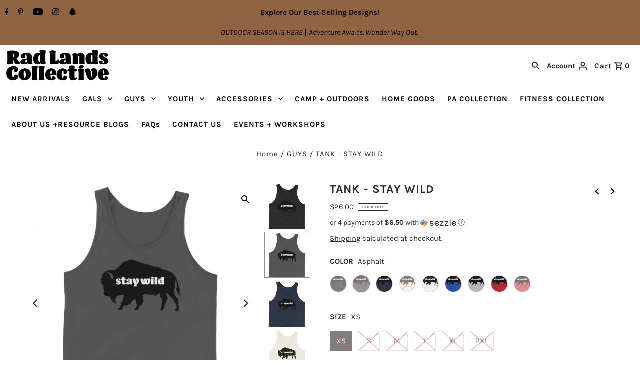

--- FILE ---
content_type: text/html; charset=utf-8
request_url: https://radlandsco.com/collections/dudes/products/tank-stay-wild?variant=34259279609989
body_size: 45529
content:
<!DOCTYPE html>
<html lang="en" class="no-js" lang="en">
<head>
  <meta charset="utf-8" />
  <meta name="viewport" content="width=device-width,initial-scale=1">

  <!-- Establish early connection to external domains -->
  <link rel="preconnect" href="https://cdn.shopify.com" crossorigin>
  <link rel="preconnect" href="https://fonts.shopify.com" crossorigin>
  <link rel="preconnect" href="https://monorail-edge.shopifysvc.com">
  <link rel="preconnect" href="//ajax.googleapis.com" crossorigin /><!-- Preload onDomain stylesheets and script libraries -->
  <link rel="preload" href="//radlandsco.com/cdn/shop/t/4/assets/stylesheet.css?v=82239726220965582701640640213" as="style">
  <link rel="preload" as="font" href="//radlandsco.com/cdn/fonts/karla/karla_n4.40497e07df527e6a50e58fb17ef1950c72f3e32c.woff2" type="font/woff2" crossorigin>
  <link rel="preload" as="font" href="//radlandsco.com/cdn/fonts/karla/karla_n7.4358a847d4875593d69cfc3f8cc0b44c17b3ed03.woff2" type="font/woff2" crossorigin>
  <link rel="preload" as="font" href="//radlandsco.com/cdn/fonts/karla/karla_n7.4358a847d4875593d69cfc3f8cc0b44c17b3ed03.woff2" type="font/woff2" crossorigin>
  <link rel="preload" href="//radlandsco.com/cdn/shop/t/4/assets/eventemitter3.min.js?v=27939738353326123541640640213" as="script">
  <link rel="preload" href="//radlandsco.com/cdn/shop/t/4/assets/theme.js?v=77242196987498648601640640212" as="script">
  <link rel="preload" href="//radlandsco.com/cdn/shopifycloud/storefront/assets/themes_support/option_selection-b017cd28.js" as="script">

  <link rel="shortcut icon" href="//radlandsco.com/cdn/shop/files/hand-with-name-trans_32x32.png?v=1647463807" type="image/png" />
  <link rel="canonical" href="https://radlandsco.com/products/tank-stay-wild" /><title>TANK - STAY WILD
 &ndash; Rad Lands Co</title>
  <meta name="description" content="A classic, all-purpose tank. A timeless classic intended for anyone looking for great quality and softness. • 100% combed and ringspun cotton • Tri-blends are 50% polyester/25% combed/25% ringspun cotton/rayon • Side-seamed, unisex sizing • Sizes - XS-2XLSize guide   XS S M L XL 2XL Body Length (inches) 26 27 28 29 30 " />

  

  <meta property="og:type" content="product">
  <meta property="og:title" content="TANK - STAY WILD">
  <meta property="og:url" content="https://radlandsco.com/products/tank-stay-wild">
  <meta property="og:description" content="A classic, all-purpose tank. A timeless classic intended for anyone looking for great quality and softness.

• 100% combed and ringspun cotton
• Tri-blends are 50% polyester/25% combed/25% ringspun cotton/rayon
• Side-seamed, unisex sizing
• Sizes - XS-2XLSize guide

 
XS
S
M
L
XL
2XL


Body Length (inches)
26
27
28
29
30
31


Body Width (inches)
16 ¼
18 ¼
20 ¼
22 ¼
24 ¼
26 ¼

">
  
    <meta property="og:image" content="http://radlandsco.com/cdn/shop/products/mockup-5606c518_grande.jpg?v=1590440630">
    <meta property="og:image:secure_url" content="https://radlandsco.com/cdn/shop/products/mockup-5606c518_grande.jpg?v=1590440630">
  
    <meta property="og:image" content="http://radlandsco.com/cdn/shop/products/mockup-8ac84a93_grande.jpg?v=1590440632">
    <meta property="og:image:secure_url" content="https://radlandsco.com/cdn/shop/products/mockup-8ac84a93_grande.jpg?v=1590440632">
  
    <meta property="og:image" content="http://radlandsco.com/cdn/shop/products/mockup-1ed1ebc5_grande.jpg?v=1590440635">
    <meta property="og:image:secure_url" content="https://radlandsco.com/cdn/shop/products/mockup-1ed1ebc5_grande.jpg?v=1590440635">
  
  <meta property="og:price:amount" content="26.00">
  <meta property="og:price:currency" content="USD">

<meta property="og:site_name" content="Rad Lands Co">



  <meta name="twitter:card" content="summary">


  <meta name="twitter:site" content="@">



  <meta name="twitter:title" content="TANK - STAY WILD">
  <meta name="twitter:description" content="A classic, all-purpose tank. A timeless classic intended for anyone looking for great quality and softness.

• 100% combed and ringspun cotton
• Tri-blends are 50% polyester/25% combed/25% ringspun co">
  <meta name="twitter:image" content="https://radlandsco.com/cdn/shop/products/mockup-5606c518_large.jpg?v=1590440630">
  <meta name="twitter:image:width" content="480">
  <meta name="twitter:image:height" content="480">


  
  <script type="application/ld+json">
   {
     "@context": "https://schema.org",
     "@type": "Product",
     "id": "tank-stay-wild",
     "url": "//products/tank-stay-wild",
     "image": "//radlandsco.com/cdn/shop/products/mockup-5606c518_1024x.jpg?v=1590440630",
     "name": "TANK - STAY WILD",
     "brand": "Rad Lands",
     "description": "A classic, all-purpose tank. A timeless classic intended for anyone looking for great quality and softness.

• 100% combed and ringspun cotton
• Tri-blends are 50% polyester/25% combed/25% ringspun cotton/rayon
• Side-seamed, unisex sizing
• Sizes - XS-2XLSize guide

 
XS
S
M
L
XL
2XL


Body Length (inches)
26
27
28
29
30
31


Body Width (inches)
16 ¼
18 ¼
20 ¼
22 ¼
24 ¼
26 ¼

","sku": "9971915_8664","offers": {
       "@type": "Offer",
       "price": "26.00",
       "priceCurrency": "USD",
       "availability": "http://schema.org/InStock",
       "priceValidUntil": "2030-01-01",
       "url": "/products/tank-stay-wild"
     }}
  </script>


  <style data-shopify>
:root {
    --main-family: Karla, sans-serif;
    --main-weight: 400;
    --main-style: normal;
    --nav-family: Karla, sans-serif;
    --nav-weight: 700;
    --nav-style: normal;
    --heading-family: Karla, sans-serif;
    --heading-weight: 700;
    --heading-style: normal;

    --announcement-size: 15px;
    --logo-size: 20px;
    --font-size: 15px;
    --h1-size: 23px;
    --h2-size: 20px;
    --h3-size: 18px;
    --h4-size: calc(var(--font-size) + 2px);
    --h5-size: calc(var(--font-size) + 1px);
    --nav-size: 15px;
    --border-weight: 3px;
    --top-bar-background: #916441;
    --top-bar-color: #000000;
    --social-links: #000000;
    --header-background: #ffffff;
    --cart-links: #2b2b2b;
    --cart-links-hover: #000000;
    --background: #ffffff;
    --header_color: #2b2b2b;
    --hero-color: #ffffff;
    --text-color: #2b2b2b;
    --sale-color: #862020;
    --dotted-color: #d5d5d5;
    --button-color: #2b2b2b;
    --button-text: #ffffff;
    --button-hover: #000000;
    --button-text-hover: #ffffff;
    --navigation: #ffffff;
    --nav-color: #000000;
    --nav-hover-color: #ffffff;
    --nav-hover-link-color: #000000;
    --dropdown-background-color: #ffffff;
    --nav-dropdown-color: #000000;
    --dropdown-hover-background-color: #ffffff;
    --dropdown-hover-link-color: #000000;
    --new-background: #2b2b2b;
    --new-text: #ffffff;
    --sale-background: #862020;
    --sale-text: #ffffff;
    --soldout-background: #000000;
    --soldout-text: #ffffff;
    --footer-background: #ffffff;
    --footer-color: #000000;
    --footer-border: #ededed;
    --error-msg-dark: #e81000;
    --error-msg-light: #ffeae8;
    --success-msg-dark: #007f5f;
    --success-msg-light: #e5fff8;
    --free-shipping-bg: #313131;
    --free-shipping-text: #fff;
    --error-color: #c60808;
    --error-color-light: #fdd0d0;
    --keyboard-focus-color: #916441;
    --keyboard-focus-border-style: dashed;
    --keyboard-focus-border-weight: 1;
    --icon-border-color: #ffffff;
    --thumbnail-slider-outline-color: #919191;
    --price-unit-price-color: #c4c4c4;
    --select-arrow-bg: url(//radlandsco.com/cdn/shop/t/4/assets/select-arrow.png?v=112595941721225094991640640214);
    --product-info-align: center;
    --color-filter-size: 18px;
    --color-body-text: var(--text-color);
    --color-body: var(--background);
    --color-bg: var(--background);
    --disabled-text: #ababab;
    --section-padding: 45px;

    --star-active: rgb(43, 43, 43);
    --star-inactive: rgb(247, 247, 247);

    
      --button-corners: 0;
    
  }
  @media (max-width: 740px) {
    :root {
      --font-size: calc(15px - (15px * 0.15));
      --nav-size: calc(15px - (15px * 0.15));
      --h1-size: calc(23px - (23px * 0.15));
      --h2-size: calc(20px - (20px * 0.15));
      --h3-size: calc(18px - (18px * 0.15));
    }
  }
</style>


  <link rel="stylesheet" href="//radlandsco.com/cdn/shop/t/4/assets/stylesheet.css?v=82239726220965582701640640213" type="text/css">

  <style>
  @font-face {
  font-family: Karla;
  font-weight: 400;
  font-style: normal;
  font-display: swap;
  src: url("//radlandsco.com/cdn/fonts/karla/karla_n4.40497e07df527e6a50e58fb17ef1950c72f3e32c.woff2") format("woff2"),
       url("//radlandsco.com/cdn/fonts/karla/karla_n4.e9f6f9de321061073c6bfe03c28976ba8ce6ee18.woff") format("woff");
}

  @font-face {
  font-family: Karla;
  font-weight: 700;
  font-style: normal;
  font-display: swap;
  src: url("//radlandsco.com/cdn/fonts/karla/karla_n7.4358a847d4875593d69cfc3f8cc0b44c17b3ed03.woff2") format("woff2"),
       url("//radlandsco.com/cdn/fonts/karla/karla_n7.96e322f6d76ce794f25fa29e55d6997c3fb656b6.woff") format("woff");
}

  @font-face {
  font-family: Karla;
  font-weight: 700;
  font-style: normal;
  font-display: swap;
  src: url("//radlandsco.com/cdn/fonts/karla/karla_n7.4358a847d4875593d69cfc3f8cc0b44c17b3ed03.woff2") format("woff2"),
       url("//radlandsco.com/cdn/fonts/karla/karla_n7.96e322f6d76ce794f25fa29e55d6997c3fb656b6.woff") format("woff");
}

  @font-face {
  font-family: Karla;
  font-weight: 700;
  font-style: normal;
  font-display: swap;
  src: url("//radlandsco.com/cdn/fonts/karla/karla_n7.4358a847d4875593d69cfc3f8cc0b44c17b3ed03.woff2") format("woff2"),
       url("//radlandsco.com/cdn/fonts/karla/karla_n7.96e322f6d76ce794f25fa29e55d6997c3fb656b6.woff") format("woff");
}

  @font-face {
  font-family: Karla;
  font-weight: 400;
  font-style: italic;
  font-display: swap;
  src: url("//radlandsco.com/cdn/fonts/karla/karla_i4.2086039c16bcc3a78a72a2f7b471e3c4a7f873a6.woff2") format("woff2"),
       url("//radlandsco.com/cdn/fonts/karla/karla_i4.7b9f59841a5960c16fa2a897a0716c8ebb183221.woff") format("woff");
}

  @font-face {
  font-family: Karla;
  font-weight: 700;
  font-style: italic;
  font-display: swap;
  src: url("//radlandsco.com/cdn/fonts/karla/karla_i7.fe031cd65d6e02906286add4f6dda06afc2615f0.woff2") format("woff2"),
       url("//radlandsco.com/cdn/fonts/karla/karla_i7.816d4949fa7f7d79314595d7003eda5b44e959e3.woff") format("woff");
}

  </style>

  <script>window.performance && window.performance.mark && window.performance.mark('shopify.content_for_header.start');</script><meta name="google-site-verification" content="-dBL8kDYvALUF1npvSAkCzStTe-F0Hc-YT2Ez5PNiPE">
<meta id="shopify-digital-wallet" name="shopify-digital-wallet" content="/24631771199/digital_wallets/dialog">
<meta name="shopify-checkout-api-token" content="996297965c8864015749bb73c2d5a327">
<meta id="in-context-paypal-metadata" data-shop-id="24631771199" data-venmo-supported="false" data-environment="production" data-locale="en_US" data-paypal-v4="true" data-currency="USD">
<link rel="alternate" type="application/json+oembed" href="https://radlandsco.com/products/tank-stay-wild.oembed">
<script async="async" src="/checkouts/internal/preloads.js?locale=en-US"></script>
<link rel="preconnect" href="https://shop.app" crossorigin="anonymous">
<script async="async" src="https://shop.app/checkouts/internal/preloads.js?locale=en-US&shop_id=24631771199" crossorigin="anonymous"></script>
<script id="apple-pay-shop-capabilities" type="application/json">{"shopId":24631771199,"countryCode":"US","currencyCode":"USD","merchantCapabilities":["supports3DS"],"merchantId":"gid:\/\/shopify\/Shop\/24631771199","merchantName":"Rad Lands Co","requiredBillingContactFields":["postalAddress","email"],"requiredShippingContactFields":["postalAddress","email"],"shippingType":"shipping","supportedNetworks":["visa","masterCard","amex","discover","elo","jcb"],"total":{"type":"pending","label":"Rad Lands Co","amount":"1.00"},"shopifyPaymentsEnabled":true,"supportsSubscriptions":true}</script>
<script id="shopify-features" type="application/json">{"accessToken":"996297965c8864015749bb73c2d5a327","betas":["rich-media-storefront-analytics"],"domain":"radlandsco.com","predictiveSearch":true,"shopId":24631771199,"locale":"en"}</script>
<script>var Shopify = Shopify || {};
Shopify.shop = "rad-lands.myshopify.com";
Shopify.locale = "en";
Shopify.currency = {"active":"USD","rate":"1.0"};
Shopify.country = "US";
Shopify.theme = {"name":"Fashionopolism","id":128404914339,"schema_name":"Fashionopolism","schema_version":"7.3","theme_store_id":141,"role":"main"};
Shopify.theme.handle = "null";
Shopify.theme.style = {"id":null,"handle":null};
Shopify.cdnHost = "radlandsco.com/cdn";
Shopify.routes = Shopify.routes || {};
Shopify.routes.root = "/";</script>
<script type="module">!function(o){(o.Shopify=o.Shopify||{}).modules=!0}(window);</script>
<script>!function(o){function n(){var o=[];function n(){o.push(Array.prototype.slice.apply(arguments))}return n.q=o,n}var t=o.Shopify=o.Shopify||{};t.loadFeatures=n(),t.autoloadFeatures=n()}(window);</script>
<script>
  window.ShopifyPay = window.ShopifyPay || {};
  window.ShopifyPay.apiHost = "shop.app\/pay";
  window.ShopifyPay.redirectState = null;
</script>
<script id="shop-js-analytics" type="application/json">{"pageType":"product"}</script>
<script defer="defer" async type="module" src="//radlandsco.com/cdn/shopifycloud/shop-js/modules/v2/client.init-shop-cart-sync_IZsNAliE.en.esm.js"></script>
<script defer="defer" async type="module" src="//radlandsco.com/cdn/shopifycloud/shop-js/modules/v2/chunk.common_0OUaOowp.esm.js"></script>
<script type="module">
  await import("//radlandsco.com/cdn/shopifycloud/shop-js/modules/v2/client.init-shop-cart-sync_IZsNAliE.en.esm.js");
await import("//radlandsco.com/cdn/shopifycloud/shop-js/modules/v2/chunk.common_0OUaOowp.esm.js");

  window.Shopify.SignInWithShop?.initShopCartSync?.({"fedCMEnabled":true,"windoidEnabled":true});

</script>
<script defer="defer" async type="module" src="//radlandsco.com/cdn/shopifycloud/shop-js/modules/v2/client.payment-terms_CNlwjfZz.en.esm.js"></script>
<script defer="defer" async type="module" src="//radlandsco.com/cdn/shopifycloud/shop-js/modules/v2/chunk.common_0OUaOowp.esm.js"></script>
<script defer="defer" async type="module" src="//radlandsco.com/cdn/shopifycloud/shop-js/modules/v2/chunk.modal_CGo_dVj3.esm.js"></script>
<script type="module">
  await import("//radlandsco.com/cdn/shopifycloud/shop-js/modules/v2/client.payment-terms_CNlwjfZz.en.esm.js");
await import("//radlandsco.com/cdn/shopifycloud/shop-js/modules/v2/chunk.common_0OUaOowp.esm.js");
await import("//radlandsco.com/cdn/shopifycloud/shop-js/modules/v2/chunk.modal_CGo_dVj3.esm.js");

  
</script>
<script>
  window.Shopify = window.Shopify || {};
  if (!window.Shopify.featureAssets) window.Shopify.featureAssets = {};
  window.Shopify.featureAssets['shop-js'] = {"shop-cart-sync":["modules/v2/client.shop-cart-sync_DLOhI_0X.en.esm.js","modules/v2/chunk.common_0OUaOowp.esm.js"],"init-fed-cm":["modules/v2/client.init-fed-cm_C6YtU0w6.en.esm.js","modules/v2/chunk.common_0OUaOowp.esm.js"],"shop-button":["modules/v2/client.shop-button_BCMx7GTG.en.esm.js","modules/v2/chunk.common_0OUaOowp.esm.js"],"shop-cash-offers":["modules/v2/client.shop-cash-offers_BT26qb5j.en.esm.js","modules/v2/chunk.common_0OUaOowp.esm.js","modules/v2/chunk.modal_CGo_dVj3.esm.js"],"init-windoid":["modules/v2/client.init-windoid_B9PkRMql.en.esm.js","modules/v2/chunk.common_0OUaOowp.esm.js"],"init-shop-email-lookup-coordinator":["modules/v2/client.init-shop-email-lookup-coordinator_DZkqjsbU.en.esm.js","modules/v2/chunk.common_0OUaOowp.esm.js"],"shop-toast-manager":["modules/v2/client.shop-toast-manager_Di2EnuM7.en.esm.js","modules/v2/chunk.common_0OUaOowp.esm.js"],"shop-login-button":["modules/v2/client.shop-login-button_BtqW_SIO.en.esm.js","modules/v2/chunk.common_0OUaOowp.esm.js","modules/v2/chunk.modal_CGo_dVj3.esm.js"],"avatar":["modules/v2/client.avatar_BTnouDA3.en.esm.js"],"pay-button":["modules/v2/client.pay-button_CWa-C9R1.en.esm.js","modules/v2/chunk.common_0OUaOowp.esm.js"],"init-shop-cart-sync":["modules/v2/client.init-shop-cart-sync_IZsNAliE.en.esm.js","modules/v2/chunk.common_0OUaOowp.esm.js"],"init-customer-accounts":["modules/v2/client.init-customer-accounts_DenGwJTU.en.esm.js","modules/v2/client.shop-login-button_BtqW_SIO.en.esm.js","modules/v2/chunk.common_0OUaOowp.esm.js","modules/v2/chunk.modal_CGo_dVj3.esm.js"],"init-shop-for-new-customer-accounts":["modules/v2/client.init-shop-for-new-customer-accounts_JdHXxpS9.en.esm.js","modules/v2/client.shop-login-button_BtqW_SIO.en.esm.js","modules/v2/chunk.common_0OUaOowp.esm.js","modules/v2/chunk.modal_CGo_dVj3.esm.js"],"init-customer-accounts-sign-up":["modules/v2/client.init-customer-accounts-sign-up_D6__K_p8.en.esm.js","modules/v2/client.shop-login-button_BtqW_SIO.en.esm.js","modules/v2/chunk.common_0OUaOowp.esm.js","modules/v2/chunk.modal_CGo_dVj3.esm.js"],"checkout-modal":["modules/v2/client.checkout-modal_C_ZQDY6s.en.esm.js","modules/v2/chunk.common_0OUaOowp.esm.js","modules/v2/chunk.modal_CGo_dVj3.esm.js"],"shop-follow-button":["modules/v2/client.shop-follow-button_XetIsj8l.en.esm.js","modules/v2/chunk.common_0OUaOowp.esm.js","modules/v2/chunk.modal_CGo_dVj3.esm.js"],"lead-capture":["modules/v2/client.lead-capture_DvA72MRN.en.esm.js","modules/v2/chunk.common_0OUaOowp.esm.js","modules/v2/chunk.modal_CGo_dVj3.esm.js"],"shop-login":["modules/v2/client.shop-login_ClXNxyh6.en.esm.js","modules/v2/chunk.common_0OUaOowp.esm.js","modules/v2/chunk.modal_CGo_dVj3.esm.js"],"payment-terms":["modules/v2/client.payment-terms_CNlwjfZz.en.esm.js","modules/v2/chunk.common_0OUaOowp.esm.js","modules/v2/chunk.modal_CGo_dVj3.esm.js"]};
</script>
<script>(function() {
  var isLoaded = false;
  function asyncLoad() {
    if (isLoaded) return;
    isLoaded = true;
    var urls = ["https:\/\/js.smile.io\/v1\/smile-shopify.js?shop=rad-lands.myshopify.com","https:\/\/cdn.nfcube.com\/5b3597f6cfe9bf3119af856c9c1144ae.js?shop=rad-lands.myshopify.com","\/\/cdn.shopify.com\/proxy\/9c4a9affa767b0be3fa726dddedc15651a163e821413fa8a84a516d3ef8d63e1\/static.cdn.printful.com\/static\/js\/external\/shopify-product-customizer.js?v=0.28\u0026shop=rad-lands.myshopify.com\u0026sp-cache-control=cHVibGljLCBtYXgtYWdlPTkwMA"];
    for (var i = 0; i < urls.length; i++) {
      var s = document.createElement('script');
      s.type = 'text/javascript';
      s.async = true;
      s.src = urls[i];
      var x = document.getElementsByTagName('script')[0];
      x.parentNode.insertBefore(s, x);
    }
  };
  if(window.attachEvent) {
    window.attachEvent('onload', asyncLoad);
  } else {
    window.addEventListener('load', asyncLoad, false);
  }
})();</script>
<script id="__st">var __st={"a":24631771199,"offset":-18000,"reqid":"d2c0b448-8ef5-4802-a77c-8c85d6e892e3-1768518499","pageurl":"radlandsco.com\/collections\/dudes\/products\/tank-stay-wild?variant=34259279609989","u":"b787553844f6","p":"product","rtyp":"product","rid":5072098951301};</script>
<script>window.ShopifyPaypalV4VisibilityTracking = true;</script>
<script id="captcha-bootstrap">!function(){'use strict';const t='contact',e='account',n='new_comment',o=[[t,t],['blogs',n],['comments',n],[t,'customer']],c=[[e,'customer_login'],[e,'guest_login'],[e,'recover_customer_password'],[e,'create_customer']],r=t=>t.map((([t,e])=>`form[action*='/${t}']:not([data-nocaptcha='true']) input[name='form_type'][value='${e}']`)).join(','),a=t=>()=>t?[...document.querySelectorAll(t)].map((t=>t.form)):[];function s(){const t=[...o],e=r(t);return a(e)}const i='password',u='form_key',d=['recaptcha-v3-token','g-recaptcha-response','h-captcha-response',i],f=()=>{try{return window.sessionStorage}catch{return}},m='__shopify_v',_=t=>t.elements[u];function p(t,e,n=!1){try{const o=window.sessionStorage,c=JSON.parse(o.getItem(e)),{data:r}=function(t){const{data:e,action:n}=t;return t[m]||n?{data:e,action:n}:{data:t,action:n}}(c);for(const[e,n]of Object.entries(r))t.elements[e]&&(t.elements[e].value=n);n&&o.removeItem(e)}catch(o){console.error('form repopulation failed',{error:o})}}const l='form_type',E='cptcha';function T(t){t.dataset[E]=!0}const w=window,h=w.document,L='Shopify',v='ce_forms',y='captcha';let A=!1;((t,e)=>{const n=(g='f06e6c50-85a8-45c8-87d0-21a2b65856fe',I='https://cdn.shopify.com/shopifycloud/storefront-forms-hcaptcha/ce_storefront_forms_captcha_hcaptcha.v1.5.2.iife.js',D={infoText:'Protected by hCaptcha',privacyText:'Privacy',termsText:'Terms'},(t,e,n)=>{const o=w[L][v],c=o.bindForm;if(c)return c(t,g,e,D).then(n);var r;o.q.push([[t,g,e,D],n]),r=I,A||(h.body.append(Object.assign(h.createElement('script'),{id:'captcha-provider',async:!0,src:r})),A=!0)});var g,I,D;w[L]=w[L]||{},w[L][v]=w[L][v]||{},w[L][v].q=[],w[L][y]=w[L][y]||{},w[L][y].protect=function(t,e){n(t,void 0,e),T(t)},Object.freeze(w[L][y]),function(t,e,n,w,h,L){const[v,y,A,g]=function(t,e,n){const i=e?o:[],u=t?c:[],d=[...i,...u],f=r(d),m=r(i),_=r(d.filter((([t,e])=>n.includes(e))));return[a(f),a(m),a(_),s()]}(w,h,L),I=t=>{const e=t.target;return e instanceof HTMLFormElement?e:e&&e.form},D=t=>v().includes(t);t.addEventListener('submit',(t=>{const e=I(t);if(!e)return;const n=D(e)&&!e.dataset.hcaptchaBound&&!e.dataset.recaptchaBound,o=_(e),c=g().includes(e)&&(!o||!o.value);(n||c)&&t.preventDefault(),c&&!n&&(function(t){try{if(!f())return;!function(t){const e=f();if(!e)return;const n=_(t);if(!n)return;const o=n.value;o&&e.removeItem(o)}(t);const e=Array.from(Array(32),(()=>Math.random().toString(36)[2])).join('');!function(t,e){_(t)||t.append(Object.assign(document.createElement('input'),{type:'hidden',name:u})),t.elements[u].value=e}(t,e),function(t,e){const n=f();if(!n)return;const o=[...t.querySelectorAll(`input[type='${i}']`)].map((({name:t})=>t)),c=[...d,...o],r={};for(const[a,s]of new FormData(t).entries())c.includes(a)||(r[a]=s);n.setItem(e,JSON.stringify({[m]:1,action:t.action,data:r}))}(t,e)}catch(e){console.error('failed to persist form',e)}}(e),e.submit())}));const S=(t,e)=>{t&&!t.dataset[E]&&(n(t,e.some((e=>e===t))),T(t))};for(const o of['focusin','change'])t.addEventListener(o,(t=>{const e=I(t);D(e)&&S(e,y())}));const B=e.get('form_key'),M=e.get(l),P=B&&M;t.addEventListener('DOMContentLoaded',(()=>{const t=y();if(P)for(const e of t)e.elements[l].value===M&&p(e,B);[...new Set([...A(),...v().filter((t=>'true'===t.dataset.shopifyCaptcha))])].forEach((e=>S(e,t)))}))}(h,new URLSearchParams(w.location.search),n,t,e,['guest_login'])})(!0,!0)}();</script>
<script integrity="sha256-4kQ18oKyAcykRKYeNunJcIwy7WH5gtpwJnB7kiuLZ1E=" data-source-attribution="shopify.loadfeatures" defer="defer" src="//radlandsco.com/cdn/shopifycloud/storefront/assets/storefront/load_feature-a0a9edcb.js" crossorigin="anonymous"></script>
<script crossorigin="anonymous" defer="defer" src="//radlandsco.com/cdn/shopifycloud/storefront/assets/shopify_pay/storefront-65b4c6d7.js?v=20250812"></script>
<script data-source-attribution="shopify.dynamic_checkout.dynamic.init">var Shopify=Shopify||{};Shopify.PaymentButton=Shopify.PaymentButton||{isStorefrontPortableWallets:!0,init:function(){window.Shopify.PaymentButton.init=function(){};var t=document.createElement("script");t.src="https://radlandsco.com/cdn/shopifycloud/portable-wallets/latest/portable-wallets.en.js",t.type="module",document.head.appendChild(t)}};
</script>
<script data-source-attribution="shopify.dynamic_checkout.buyer_consent">
  function portableWalletsHideBuyerConsent(e){var t=document.getElementById("shopify-buyer-consent"),n=document.getElementById("shopify-subscription-policy-button");t&&n&&(t.classList.add("hidden"),t.setAttribute("aria-hidden","true"),n.removeEventListener("click",e))}function portableWalletsShowBuyerConsent(e){var t=document.getElementById("shopify-buyer-consent"),n=document.getElementById("shopify-subscription-policy-button");t&&n&&(t.classList.remove("hidden"),t.removeAttribute("aria-hidden"),n.addEventListener("click",e))}window.Shopify?.PaymentButton&&(window.Shopify.PaymentButton.hideBuyerConsent=portableWalletsHideBuyerConsent,window.Shopify.PaymentButton.showBuyerConsent=portableWalletsShowBuyerConsent);
</script>
<script>
  function portableWalletsCleanup(e){e&&e.src&&console.error("Failed to load portable wallets script "+e.src);var t=document.querySelectorAll("shopify-accelerated-checkout .shopify-payment-button__skeleton, shopify-accelerated-checkout-cart .wallet-cart-button__skeleton"),e=document.getElementById("shopify-buyer-consent");for(let e=0;e<t.length;e++)t[e].remove();e&&e.remove()}function portableWalletsNotLoadedAsModule(e){e instanceof ErrorEvent&&"string"==typeof e.message&&e.message.includes("import.meta")&&"string"==typeof e.filename&&e.filename.includes("portable-wallets")&&(window.removeEventListener("error",portableWalletsNotLoadedAsModule),window.Shopify.PaymentButton.failedToLoad=e,"loading"===document.readyState?document.addEventListener("DOMContentLoaded",window.Shopify.PaymentButton.init):window.Shopify.PaymentButton.init())}window.addEventListener("error",portableWalletsNotLoadedAsModule);
</script>

<script type="module" src="https://radlandsco.com/cdn/shopifycloud/portable-wallets/latest/portable-wallets.en.js" onError="portableWalletsCleanup(this)" crossorigin="anonymous"></script>
<script nomodule>
  document.addEventListener("DOMContentLoaded", portableWalletsCleanup);
</script>

<link id="shopify-accelerated-checkout-styles" rel="stylesheet" media="screen" href="https://radlandsco.com/cdn/shopifycloud/portable-wallets/latest/accelerated-checkout-backwards-compat.css" crossorigin="anonymous">
<style id="shopify-accelerated-checkout-cart">
        #shopify-buyer-consent {
  margin-top: 1em;
  display: inline-block;
  width: 100%;
}

#shopify-buyer-consent.hidden {
  display: none;
}

#shopify-subscription-policy-button {
  background: none;
  border: none;
  padding: 0;
  text-decoration: underline;
  font-size: inherit;
  cursor: pointer;
}

#shopify-subscription-policy-button::before {
  box-shadow: none;
}

      </style>

<script>window.performance && window.performance.mark && window.performance.mark('shopify.content_for_header.end');</script>

<link href="https://monorail-edge.shopifysvc.com" rel="dns-prefetch">
<script>(function(){if ("sendBeacon" in navigator && "performance" in window) {try {var session_token_from_headers = performance.getEntriesByType('navigation')[0].serverTiming.find(x => x.name == '_s').description;} catch {var session_token_from_headers = undefined;}var session_cookie_matches = document.cookie.match(/_shopify_s=([^;]*)/);var session_token_from_cookie = session_cookie_matches && session_cookie_matches.length === 2 ? session_cookie_matches[1] : "";var session_token = session_token_from_headers || session_token_from_cookie || "";function handle_abandonment_event(e) {var entries = performance.getEntries().filter(function(entry) {return /monorail-edge.shopifysvc.com/.test(entry.name);});if (!window.abandonment_tracked && entries.length === 0) {window.abandonment_tracked = true;var currentMs = Date.now();var navigation_start = performance.timing.navigationStart;var payload = {shop_id: 24631771199,url: window.location.href,navigation_start,duration: currentMs - navigation_start,session_token,page_type: "product"};window.navigator.sendBeacon("https://monorail-edge.shopifysvc.com/v1/produce", JSON.stringify({schema_id: "online_store_buyer_site_abandonment/1.1",payload: payload,metadata: {event_created_at_ms: currentMs,event_sent_at_ms: currentMs}}));}}window.addEventListener('pagehide', handle_abandonment_event);}}());</script>
<script id="web-pixels-manager-setup">(function e(e,d,r,n,o){if(void 0===o&&(o={}),!Boolean(null===(a=null===(i=window.Shopify)||void 0===i?void 0:i.analytics)||void 0===a?void 0:a.replayQueue)){var i,a;window.Shopify=window.Shopify||{};var t=window.Shopify;t.analytics=t.analytics||{};var s=t.analytics;s.replayQueue=[],s.publish=function(e,d,r){return s.replayQueue.push([e,d,r]),!0};try{self.performance.mark("wpm:start")}catch(e){}var l=function(){var e={modern:/Edge?\/(1{2}[4-9]|1[2-9]\d|[2-9]\d{2}|\d{4,})\.\d+(\.\d+|)|Firefox\/(1{2}[4-9]|1[2-9]\d|[2-9]\d{2}|\d{4,})\.\d+(\.\d+|)|Chrom(ium|e)\/(9{2}|\d{3,})\.\d+(\.\d+|)|(Maci|X1{2}).+ Version\/(15\.\d+|(1[6-9]|[2-9]\d|\d{3,})\.\d+)([,.]\d+|)( \(\w+\)|)( Mobile\/\w+|) Safari\/|Chrome.+OPR\/(9{2}|\d{3,})\.\d+\.\d+|(CPU[ +]OS|iPhone[ +]OS|CPU[ +]iPhone|CPU IPhone OS|CPU iPad OS)[ +]+(15[._]\d+|(1[6-9]|[2-9]\d|\d{3,})[._]\d+)([._]\d+|)|Android:?[ /-](13[3-9]|1[4-9]\d|[2-9]\d{2}|\d{4,})(\.\d+|)(\.\d+|)|Android.+Firefox\/(13[5-9]|1[4-9]\d|[2-9]\d{2}|\d{4,})\.\d+(\.\d+|)|Android.+Chrom(ium|e)\/(13[3-9]|1[4-9]\d|[2-9]\d{2}|\d{4,})\.\d+(\.\d+|)|SamsungBrowser\/([2-9]\d|\d{3,})\.\d+/,legacy:/Edge?\/(1[6-9]|[2-9]\d|\d{3,})\.\d+(\.\d+|)|Firefox\/(5[4-9]|[6-9]\d|\d{3,})\.\d+(\.\d+|)|Chrom(ium|e)\/(5[1-9]|[6-9]\d|\d{3,})\.\d+(\.\d+|)([\d.]+$|.*Safari\/(?![\d.]+ Edge\/[\d.]+$))|(Maci|X1{2}).+ Version\/(10\.\d+|(1[1-9]|[2-9]\d|\d{3,})\.\d+)([,.]\d+|)( \(\w+\)|)( Mobile\/\w+|) Safari\/|Chrome.+OPR\/(3[89]|[4-9]\d|\d{3,})\.\d+\.\d+|(CPU[ +]OS|iPhone[ +]OS|CPU[ +]iPhone|CPU IPhone OS|CPU iPad OS)[ +]+(10[._]\d+|(1[1-9]|[2-9]\d|\d{3,})[._]\d+)([._]\d+|)|Android:?[ /-](13[3-9]|1[4-9]\d|[2-9]\d{2}|\d{4,})(\.\d+|)(\.\d+|)|Mobile Safari.+OPR\/([89]\d|\d{3,})\.\d+\.\d+|Android.+Firefox\/(13[5-9]|1[4-9]\d|[2-9]\d{2}|\d{4,})\.\d+(\.\d+|)|Android.+Chrom(ium|e)\/(13[3-9]|1[4-9]\d|[2-9]\d{2}|\d{4,})\.\d+(\.\d+|)|Android.+(UC? ?Browser|UCWEB|U3)[ /]?(15\.([5-9]|\d{2,})|(1[6-9]|[2-9]\d|\d{3,})\.\d+)\.\d+|SamsungBrowser\/(5\.\d+|([6-9]|\d{2,})\.\d+)|Android.+MQ{2}Browser\/(14(\.(9|\d{2,})|)|(1[5-9]|[2-9]\d|\d{3,})(\.\d+|))(\.\d+|)|K[Aa][Ii]OS\/(3\.\d+|([4-9]|\d{2,})\.\d+)(\.\d+|)/},d=e.modern,r=e.legacy,n=navigator.userAgent;return n.match(d)?"modern":n.match(r)?"legacy":"unknown"}(),u="modern"===l?"modern":"legacy",c=(null!=n?n:{modern:"",legacy:""})[u],f=function(e){return[e.baseUrl,"/wpm","/b",e.hashVersion,"modern"===e.buildTarget?"m":"l",".js"].join("")}({baseUrl:d,hashVersion:r,buildTarget:u}),m=function(e){var d=e.version,r=e.bundleTarget,n=e.surface,o=e.pageUrl,i=e.monorailEndpoint;return{emit:function(e){var a=e.status,t=e.errorMsg,s=(new Date).getTime(),l=JSON.stringify({metadata:{event_sent_at_ms:s},events:[{schema_id:"web_pixels_manager_load/3.1",payload:{version:d,bundle_target:r,page_url:o,status:a,surface:n,error_msg:t},metadata:{event_created_at_ms:s}}]});if(!i)return console&&console.warn&&console.warn("[Web Pixels Manager] No Monorail endpoint provided, skipping logging."),!1;try{return self.navigator.sendBeacon.bind(self.navigator)(i,l)}catch(e){}var u=new XMLHttpRequest;try{return u.open("POST",i,!0),u.setRequestHeader("Content-Type","text/plain"),u.send(l),!0}catch(e){return console&&console.warn&&console.warn("[Web Pixels Manager] Got an unhandled error while logging to Monorail."),!1}}}}({version:r,bundleTarget:l,surface:e.surface,pageUrl:self.location.href,monorailEndpoint:e.monorailEndpoint});try{o.browserTarget=l,function(e){var d=e.src,r=e.async,n=void 0===r||r,o=e.onload,i=e.onerror,a=e.sri,t=e.scriptDataAttributes,s=void 0===t?{}:t,l=document.createElement("script"),u=document.querySelector("head"),c=document.querySelector("body");if(l.async=n,l.src=d,a&&(l.integrity=a,l.crossOrigin="anonymous"),s)for(var f in s)if(Object.prototype.hasOwnProperty.call(s,f))try{l.dataset[f]=s[f]}catch(e){}if(o&&l.addEventListener("load",o),i&&l.addEventListener("error",i),u)u.appendChild(l);else{if(!c)throw new Error("Did not find a head or body element to append the script");c.appendChild(l)}}({src:f,async:!0,onload:function(){if(!function(){var e,d;return Boolean(null===(d=null===(e=window.Shopify)||void 0===e?void 0:e.analytics)||void 0===d?void 0:d.initialized)}()){var d=window.webPixelsManager.init(e)||void 0;if(d){var r=window.Shopify.analytics;r.replayQueue.forEach((function(e){var r=e[0],n=e[1],o=e[2];d.publishCustomEvent(r,n,o)})),r.replayQueue=[],r.publish=d.publishCustomEvent,r.visitor=d.visitor,r.initialized=!0}}},onerror:function(){return m.emit({status:"failed",errorMsg:"".concat(f," has failed to load")})},sri:function(e){var d=/^sha384-[A-Za-z0-9+/=]+$/;return"string"==typeof e&&d.test(e)}(c)?c:"",scriptDataAttributes:o}),m.emit({status:"loading"})}catch(e){m.emit({status:"failed",errorMsg:(null==e?void 0:e.message)||"Unknown error"})}}})({shopId: 24631771199,storefrontBaseUrl: "https://radlandsco.com",extensionsBaseUrl: "https://extensions.shopifycdn.com/cdn/shopifycloud/web-pixels-manager",monorailEndpoint: "https://monorail-edge.shopifysvc.com/unstable/produce_batch",surface: "storefront-renderer",enabledBetaFlags: ["2dca8a86"],webPixelsConfigList: [{"id":"1373012131","configuration":"{\"storeIdentity\":\"rad-lands.myshopify.com\",\"baseURL\":\"https:\\\/\\\/api.printful.com\\\/shopify-pixels\"}","eventPayloadVersion":"v1","runtimeContext":"STRICT","scriptVersion":"74f275712857ab41bea9d998dcb2f9da","type":"APP","apiClientId":156624,"privacyPurposes":["ANALYTICS","MARKETING","SALE_OF_DATA"],"dataSharingAdjustments":{"protectedCustomerApprovalScopes":["read_customer_address","read_customer_email","read_customer_name","read_customer_personal_data","read_customer_phone"]}},{"id":"673611939","configuration":"{\"config\":\"{\\\"pixel_id\\\":\\\"G-4EB18HXFE6\\\",\\\"target_country\\\":\\\"US\\\",\\\"gtag_events\\\":[{\\\"type\\\":\\\"search\\\",\\\"action_label\\\":[\\\"G-4EB18HXFE6\\\",\\\"AW-11033702256\\\/lBuzCJrhlpEYEPDeo40p\\\"]},{\\\"type\\\":\\\"begin_checkout\\\",\\\"action_label\\\":[\\\"G-4EB18HXFE6\\\",\\\"AW-11033702256\\\/mfsGCKDhlpEYEPDeo40p\\\"]},{\\\"type\\\":\\\"view_item\\\",\\\"action_label\\\":[\\\"G-4EB18HXFE6\\\",\\\"AW-11033702256\\\/QHK1CJfhlpEYEPDeo40p\\\",\\\"MC-7JYPMYW68X\\\"]},{\\\"type\\\":\\\"purchase\\\",\\\"action_label\\\":[\\\"G-4EB18HXFE6\\\",\\\"AW-11033702256\\\/PZKSCJHhlpEYEPDeo40p\\\",\\\"MC-7JYPMYW68X\\\"]},{\\\"type\\\":\\\"page_view\\\",\\\"action_label\\\":[\\\"G-4EB18HXFE6\\\",\\\"AW-11033702256\\\/CzE4CJThlpEYEPDeo40p\\\",\\\"MC-7JYPMYW68X\\\"]},{\\\"type\\\":\\\"add_payment_info\\\",\\\"action_label\\\":[\\\"G-4EB18HXFE6\\\",\\\"AW-11033702256\\\/Xfu2CKPhlpEYEPDeo40p\\\"]},{\\\"type\\\":\\\"add_to_cart\\\",\\\"action_label\\\":[\\\"G-4EB18HXFE6\\\",\\\"AW-11033702256\\\/k9hHCJ3hlpEYEPDeo40p\\\"]}],\\\"enable_monitoring_mode\\\":false}\"}","eventPayloadVersion":"v1","runtimeContext":"OPEN","scriptVersion":"b2a88bafab3e21179ed38636efcd8a93","type":"APP","apiClientId":1780363,"privacyPurposes":[],"dataSharingAdjustments":{"protectedCustomerApprovalScopes":["read_customer_address","read_customer_email","read_customer_name","read_customer_personal_data","read_customer_phone"]}},{"id":"264077475","configuration":"{\"pixel_id\":\"3641711309179790\",\"pixel_type\":\"facebook_pixel\",\"metaapp_system_user_token\":\"-\"}","eventPayloadVersion":"v1","runtimeContext":"OPEN","scriptVersion":"ca16bc87fe92b6042fbaa3acc2fbdaa6","type":"APP","apiClientId":2329312,"privacyPurposes":["ANALYTICS","MARKETING","SALE_OF_DATA"],"dataSharingAdjustments":{"protectedCustomerApprovalScopes":["read_customer_address","read_customer_email","read_customer_name","read_customer_personal_data","read_customer_phone"]}},{"id":"116097187","configuration":"{\"tagID\":\"2614271648339\"}","eventPayloadVersion":"v1","runtimeContext":"STRICT","scriptVersion":"18031546ee651571ed29edbe71a3550b","type":"APP","apiClientId":3009811,"privacyPurposes":["ANALYTICS","MARKETING","SALE_OF_DATA"],"dataSharingAdjustments":{"protectedCustomerApprovalScopes":["read_customer_address","read_customer_email","read_customer_name","read_customer_personal_data","read_customer_phone"]}},{"id":"shopify-app-pixel","configuration":"{}","eventPayloadVersion":"v1","runtimeContext":"STRICT","scriptVersion":"0450","apiClientId":"shopify-pixel","type":"APP","privacyPurposes":["ANALYTICS","MARKETING"]},{"id":"shopify-custom-pixel","eventPayloadVersion":"v1","runtimeContext":"LAX","scriptVersion":"0450","apiClientId":"shopify-pixel","type":"CUSTOM","privacyPurposes":["ANALYTICS","MARKETING"]}],isMerchantRequest: false,initData: {"shop":{"name":"Rad Lands Co","paymentSettings":{"currencyCode":"USD"},"myshopifyDomain":"rad-lands.myshopify.com","countryCode":"US","storefrontUrl":"https:\/\/radlandsco.com"},"customer":null,"cart":null,"checkout":null,"productVariants":[{"price":{"amount":26.0,"currencyCode":"USD"},"product":{"title":"TANK - STAY WILD","vendor":"Rad Lands","id":"5072098951301","untranslatedTitle":"TANK - STAY WILD","url":"\/products\/tank-stay-wild","type":""},"id":"34259279413381","image":{"src":"\/\/radlandsco.com\/cdn\/shop\/products\/mockup-5606c518.jpg?v=1590440630"},"sku":"9971915_8664","title":"Charcoal-black Triblend \/ XS","untranslatedTitle":"Charcoal-black Triblend \/ XS"},{"price":{"amount":26.0,"currencyCode":"USD"},"product":{"title":"TANK - STAY WILD","vendor":"Rad Lands","id":"5072098951301","untranslatedTitle":"TANK - STAY WILD","url":"\/products\/tank-stay-wild","type":""},"id":"34259279446149","image":{"src":"\/\/radlandsco.com\/cdn\/shop\/products\/mockup-5606c518.jpg?v=1590440630"},"sku":"9971915_8665","title":"Charcoal-black Triblend \/ S","untranslatedTitle":"Charcoal-black Triblend \/ S"},{"price":{"amount":26.0,"currencyCode":"USD"},"product":{"title":"TANK - STAY WILD","vendor":"Rad Lands","id":"5072098951301","untranslatedTitle":"TANK - STAY WILD","url":"\/products\/tank-stay-wild","type":""},"id":"34259279478917","image":{"src":"\/\/radlandsco.com\/cdn\/shop\/products\/mockup-5606c518.jpg?v=1590440630"},"sku":"9971915_8666","title":"Charcoal-black Triblend \/ M","untranslatedTitle":"Charcoal-black Triblend \/ M"},{"price":{"amount":26.0,"currencyCode":"USD"},"product":{"title":"TANK - STAY WILD","vendor":"Rad Lands","id":"5072098951301","untranslatedTitle":"TANK - STAY WILD","url":"\/products\/tank-stay-wild","type":""},"id":"34259279511685","image":{"src":"\/\/radlandsco.com\/cdn\/shop\/products\/mockup-5606c518.jpg?v=1590440630"},"sku":"9971915_8667","title":"Charcoal-black Triblend \/ L","untranslatedTitle":"Charcoal-black Triblend \/ L"},{"price":{"amount":26.0,"currencyCode":"USD"},"product":{"title":"TANK - STAY WILD","vendor":"Rad Lands","id":"5072098951301","untranslatedTitle":"TANK - STAY WILD","url":"\/products\/tank-stay-wild","type":""},"id":"34259279544453","image":{"src":"\/\/radlandsco.com\/cdn\/shop\/products\/mockup-5606c518.jpg?v=1590440630"},"sku":"9971915_8668","title":"Charcoal-black Triblend \/ XL","untranslatedTitle":"Charcoal-black Triblend \/ XL"},{"price":{"amount":26.0,"currencyCode":"USD"},"product":{"title":"TANK - STAY WILD","vendor":"Rad Lands","id":"5072098951301","untranslatedTitle":"TANK - STAY WILD","url":"\/products\/tank-stay-wild","type":""},"id":"34259279577221","image":{"src":"\/\/radlandsco.com\/cdn\/shop\/products\/mockup-5606c518.jpg?v=1590440630"},"sku":"9971915_8669","title":"Charcoal-black Triblend \/ 2XL","untranslatedTitle":"Charcoal-black Triblend \/ 2XL"},{"price":{"amount":26.0,"currencyCode":"USD"},"product":{"title":"TANK - STAY WILD","vendor":"Rad Lands","id":"5072098951301","untranslatedTitle":"TANK - STAY WILD","url":"\/products\/tank-stay-wild","type":""},"id":"34259279609989","image":{"src":"\/\/radlandsco.com\/cdn\/shop\/products\/mockup-8ac84a93.jpg?v=1590440632"},"sku":"9971915_8622","title":"Asphalt \/ XS","untranslatedTitle":"Asphalt \/ XS"},{"price":{"amount":26.0,"currencyCode":"USD"},"product":{"title":"TANK - STAY WILD","vendor":"Rad Lands","id":"5072098951301","untranslatedTitle":"TANK - STAY WILD","url":"\/products\/tank-stay-wild","type":""},"id":"34259279642757","image":{"src":"\/\/radlandsco.com\/cdn\/shop\/products\/mockup-8ac84a93.jpg?v=1590440632"},"sku":"9971915_8623","title":"Asphalt \/ S","untranslatedTitle":"Asphalt \/ S"},{"price":{"amount":26.0,"currencyCode":"USD"},"product":{"title":"TANK - STAY WILD","vendor":"Rad Lands","id":"5072098951301","untranslatedTitle":"TANK - STAY WILD","url":"\/products\/tank-stay-wild","type":""},"id":"34259279675525","image":{"src":"\/\/radlandsco.com\/cdn\/shop\/products\/mockup-8ac84a93.jpg?v=1590440632"},"sku":"9971915_8624","title":"Asphalt \/ M","untranslatedTitle":"Asphalt \/ M"},{"price":{"amount":26.0,"currencyCode":"USD"},"product":{"title":"TANK - STAY WILD","vendor":"Rad Lands","id":"5072098951301","untranslatedTitle":"TANK - STAY WILD","url":"\/products\/tank-stay-wild","type":""},"id":"34259279708293","image":{"src":"\/\/radlandsco.com\/cdn\/shop\/products\/mockup-8ac84a93.jpg?v=1590440632"},"sku":"9971915_8625","title":"Asphalt \/ L","untranslatedTitle":"Asphalt \/ L"},{"price":{"amount":26.0,"currencyCode":"USD"},"product":{"title":"TANK - STAY WILD","vendor":"Rad Lands","id":"5072098951301","untranslatedTitle":"TANK - STAY WILD","url":"\/products\/tank-stay-wild","type":""},"id":"34259279741061","image":{"src":"\/\/radlandsco.com\/cdn\/shop\/products\/mockup-8ac84a93.jpg?v=1590440632"},"sku":"9971915_8626","title":"Asphalt \/ XL","untranslatedTitle":"Asphalt \/ XL"},{"price":{"amount":26.0,"currencyCode":"USD"},"product":{"title":"TANK - STAY WILD","vendor":"Rad Lands","id":"5072098951301","untranslatedTitle":"TANK - STAY WILD","url":"\/products\/tank-stay-wild","type":""},"id":"34259279773829","image":{"src":"\/\/radlandsco.com\/cdn\/shop\/products\/mockup-8ac84a93.jpg?v=1590440632"},"sku":"9971915_8627","title":"Asphalt \/ 2XL","untranslatedTitle":"Asphalt \/ 2XL"},{"price":{"amount":26.0,"currencyCode":"USD"},"product":{"title":"TANK - STAY WILD","vendor":"Rad Lands","id":"5072098951301","untranslatedTitle":"TANK - STAY WILD","url":"\/products\/tank-stay-wild","type":""},"id":"34259279806597","image":{"src":"\/\/radlandsco.com\/cdn\/shop\/products\/mockup-1ed1ebc5.jpg?v=1590440635"},"sku":"9971915_8646","title":"Navy \/ XS","untranslatedTitle":"Navy \/ XS"},{"price":{"amount":26.0,"currencyCode":"USD"},"product":{"title":"TANK - STAY WILD","vendor":"Rad Lands","id":"5072098951301","untranslatedTitle":"TANK - STAY WILD","url":"\/products\/tank-stay-wild","type":""},"id":"34259279839365","image":{"src":"\/\/radlandsco.com\/cdn\/shop\/products\/mockup-1ed1ebc5.jpg?v=1590440635"},"sku":"9971915_8647","title":"Navy \/ S","untranslatedTitle":"Navy \/ S"},{"price":{"amount":26.0,"currencyCode":"USD"},"product":{"title":"TANK - STAY WILD","vendor":"Rad Lands","id":"5072098951301","untranslatedTitle":"TANK - STAY WILD","url":"\/products\/tank-stay-wild","type":""},"id":"34259279872133","image":{"src":"\/\/radlandsco.com\/cdn\/shop\/products\/mockup-1ed1ebc5.jpg?v=1590440635"},"sku":"9971915_8648","title":"Navy \/ M","untranslatedTitle":"Navy \/ M"},{"price":{"amount":26.0,"currencyCode":"USD"},"product":{"title":"TANK - STAY WILD","vendor":"Rad Lands","id":"5072098951301","untranslatedTitle":"TANK - STAY WILD","url":"\/products\/tank-stay-wild","type":""},"id":"34259279904901","image":{"src":"\/\/radlandsco.com\/cdn\/shop\/products\/mockup-1ed1ebc5.jpg?v=1590440635"},"sku":"9971915_8649","title":"Navy \/ L","untranslatedTitle":"Navy \/ L"},{"price":{"amount":26.0,"currencyCode":"USD"},"product":{"title":"TANK - STAY WILD","vendor":"Rad Lands","id":"5072098951301","untranslatedTitle":"TANK - STAY WILD","url":"\/products\/tank-stay-wild","type":""},"id":"34259279937669","image":{"src":"\/\/radlandsco.com\/cdn\/shop\/products\/mockup-1ed1ebc5.jpg?v=1590440635"},"sku":"9971915_8650","title":"Navy \/ XL","untranslatedTitle":"Navy \/ XL"},{"price":{"amount":26.0,"currencyCode":"USD"},"product":{"title":"TANK - STAY WILD","vendor":"Rad Lands","id":"5072098951301","untranslatedTitle":"TANK - STAY WILD","url":"\/products\/tank-stay-wild","type":""},"id":"34259279970437","image":{"src":"\/\/radlandsco.com\/cdn\/shop\/products\/mockup-1ed1ebc5.jpg?v=1590440635"},"sku":"9971915_8651","title":"Navy \/ 2XL","untranslatedTitle":"Navy \/ 2XL"},{"price":{"amount":26.0,"currencyCode":"USD"},"product":{"title":"TANK - STAY WILD","vendor":"Rad Lands","id":"5072098951301","untranslatedTitle":"TANK - STAY WILD","url":"\/products\/tank-stay-wild","type":""},"id":"34259280003205","image":{"src":"\/\/radlandsco.com\/cdn\/shop\/products\/mockup-d2ac1153.jpg?v=1590440637"},"sku":"9971915_8676","title":"Oatmeal Triblend \/ XS","untranslatedTitle":"Oatmeal Triblend \/ XS"},{"price":{"amount":26.0,"currencyCode":"USD"},"product":{"title":"TANK - STAY WILD","vendor":"Rad Lands","id":"5072098951301","untranslatedTitle":"TANK - STAY WILD","url":"\/products\/tank-stay-wild","type":""},"id":"34259280035973","image":{"src":"\/\/radlandsco.com\/cdn\/shop\/products\/mockup-d2ac1153.jpg?v=1590440637"},"sku":"9971915_8677","title":"Oatmeal Triblend \/ S","untranslatedTitle":"Oatmeal Triblend \/ S"},{"price":{"amount":26.0,"currencyCode":"USD"},"product":{"title":"TANK - STAY WILD","vendor":"Rad Lands","id":"5072098951301","untranslatedTitle":"TANK - STAY WILD","url":"\/products\/tank-stay-wild","type":""},"id":"34259280068741","image":{"src":"\/\/radlandsco.com\/cdn\/shop\/products\/mockup-d2ac1153.jpg?v=1590440637"},"sku":"9971915_8678","title":"Oatmeal Triblend \/ M","untranslatedTitle":"Oatmeal Triblend \/ M"},{"price":{"amount":26.0,"currencyCode":"USD"},"product":{"title":"TANK - STAY WILD","vendor":"Rad Lands","id":"5072098951301","untranslatedTitle":"TANK - STAY WILD","url":"\/products\/tank-stay-wild","type":""},"id":"34259280101509","image":{"src":"\/\/radlandsco.com\/cdn\/shop\/products\/mockup-d2ac1153.jpg?v=1590440637"},"sku":"9971915_8679","title":"Oatmeal Triblend \/ L","untranslatedTitle":"Oatmeal Triblend \/ L"},{"price":{"amount":26.0,"currencyCode":"USD"},"product":{"title":"TANK - STAY WILD","vendor":"Rad Lands","id":"5072098951301","untranslatedTitle":"TANK - STAY WILD","url":"\/products\/tank-stay-wild","type":""},"id":"34259280134277","image":{"src":"\/\/radlandsco.com\/cdn\/shop\/products\/mockup-d2ac1153.jpg?v=1590440637"},"sku":"9971915_8680","title":"Oatmeal Triblend \/ XL","untranslatedTitle":"Oatmeal Triblend \/ XL"},{"price":{"amount":26.0,"currencyCode":"USD"},"product":{"title":"TANK - STAY WILD","vendor":"Rad Lands","id":"5072098951301","untranslatedTitle":"TANK - STAY WILD","url":"\/products\/tank-stay-wild","type":""},"id":"34259280167045","image":{"src":"\/\/radlandsco.com\/cdn\/shop\/products\/mockup-d2ac1153.jpg?v=1590440637"},"sku":"9971915_8681","title":"Oatmeal Triblend \/ 2XL","untranslatedTitle":"Oatmeal Triblend \/ 2XL"},{"price":{"amount":26.0,"currencyCode":"USD"},"product":{"title":"TANK - STAY WILD","vendor":"Rad Lands","id":"5072098951301","untranslatedTitle":"TANK - STAY WILD","url":"\/products\/tank-stay-wild","type":""},"id":"34259280199813","image":{"src":"\/\/radlandsco.com\/cdn\/shop\/products\/mockup-875c3baf.jpg?v=1590440640"},"sku":"9971915_8658","title":"White \/ XS","untranslatedTitle":"White \/ XS"},{"price":{"amount":26.0,"currencyCode":"USD"},"product":{"title":"TANK - STAY WILD","vendor":"Rad Lands","id":"5072098951301","untranslatedTitle":"TANK - STAY WILD","url":"\/products\/tank-stay-wild","type":""},"id":"34259280232581","image":{"src":"\/\/radlandsco.com\/cdn\/shop\/products\/mockup-875c3baf.jpg?v=1590440640"},"sku":"9971915_8659","title":"White \/ S","untranslatedTitle":"White \/ S"},{"price":{"amount":26.0,"currencyCode":"USD"},"product":{"title":"TANK - STAY WILD","vendor":"Rad Lands","id":"5072098951301","untranslatedTitle":"TANK - STAY WILD","url":"\/products\/tank-stay-wild","type":""},"id":"34259280265349","image":{"src":"\/\/radlandsco.com\/cdn\/shop\/products\/mockup-875c3baf.jpg?v=1590440640"},"sku":"9971915_8660","title":"White \/ M","untranslatedTitle":"White \/ M"},{"price":{"amount":26.0,"currencyCode":"USD"},"product":{"title":"TANK - STAY WILD","vendor":"Rad Lands","id":"5072098951301","untranslatedTitle":"TANK - STAY WILD","url":"\/products\/tank-stay-wild","type":""},"id":"34259280298117","image":{"src":"\/\/radlandsco.com\/cdn\/shop\/products\/mockup-875c3baf.jpg?v=1590440640"},"sku":"9971915_8661","title":"White \/ L","untranslatedTitle":"White \/ L"},{"price":{"amount":26.0,"currencyCode":"USD"},"product":{"title":"TANK - STAY WILD","vendor":"Rad Lands","id":"5072098951301","untranslatedTitle":"TANK - STAY WILD","url":"\/products\/tank-stay-wild","type":""},"id":"34259280330885","image":{"src":"\/\/radlandsco.com\/cdn\/shop\/products\/mockup-875c3baf.jpg?v=1590440640"},"sku":"9971915_8662","title":"White \/ XL","untranslatedTitle":"White \/ XL"},{"price":{"amount":26.0,"currencyCode":"USD"},"product":{"title":"TANK - STAY WILD","vendor":"Rad Lands","id":"5072098951301","untranslatedTitle":"TANK - STAY WILD","url":"\/products\/tank-stay-wild","type":""},"id":"34259280363653","image":{"src":"\/\/radlandsco.com\/cdn\/shop\/products\/mockup-875c3baf.jpg?v=1590440640"},"sku":"9971915_8663","title":"White \/ 2XL","untranslatedTitle":"White \/ 2XL"},{"price":{"amount":26.0,"currencyCode":"USD"},"product":{"title":"TANK - STAY WILD","vendor":"Rad Lands","id":"5072098951301","untranslatedTitle":"TANK - STAY WILD","url":"\/products\/tank-stay-wild","type":""},"id":"34259280396421","image":{"src":"\/\/radlandsco.com\/cdn\/shop\/products\/mockup-14905f47.jpg?v=1590440643"},"sku":"9971915_8640","title":"True Royal \/ XS","untranslatedTitle":"True Royal \/ XS"},{"price":{"amount":26.0,"currencyCode":"USD"},"product":{"title":"TANK - STAY WILD","vendor":"Rad Lands","id":"5072098951301","untranslatedTitle":"TANK - STAY WILD","url":"\/products\/tank-stay-wild","type":""},"id":"34259280429189","image":{"src":"\/\/radlandsco.com\/cdn\/shop\/products\/mockup-14905f47.jpg?v=1590440643"},"sku":"9971915_8641","title":"True Royal \/ S","untranslatedTitle":"True Royal \/ S"},{"price":{"amount":26.0,"currencyCode":"USD"},"product":{"title":"TANK - STAY WILD","vendor":"Rad Lands","id":"5072098951301","untranslatedTitle":"TANK - STAY WILD","url":"\/products\/tank-stay-wild","type":""},"id":"34259280461957","image":{"src":"\/\/radlandsco.com\/cdn\/shop\/products\/mockup-14905f47.jpg?v=1590440643"},"sku":"9971915_8642","title":"True Royal \/ M","untranslatedTitle":"True Royal \/ M"},{"price":{"amount":26.0,"currencyCode":"USD"},"product":{"title":"TANK - STAY WILD","vendor":"Rad Lands","id":"5072098951301","untranslatedTitle":"TANK - STAY WILD","url":"\/products\/tank-stay-wild","type":""},"id":"34259280494725","image":{"src":"\/\/radlandsco.com\/cdn\/shop\/products\/mockup-14905f47.jpg?v=1590440643"},"sku":"9971915_8643","title":"True Royal \/ L","untranslatedTitle":"True Royal \/ L"},{"price":{"amount":26.0,"currencyCode":"USD"},"product":{"title":"TANK - STAY WILD","vendor":"Rad Lands","id":"5072098951301","untranslatedTitle":"TANK - STAY WILD","url":"\/products\/tank-stay-wild","type":""},"id":"34259280527493","image":{"src":"\/\/radlandsco.com\/cdn\/shop\/products\/mockup-14905f47.jpg?v=1590440643"},"sku":"9971915_8644","title":"True Royal \/ XL","untranslatedTitle":"True Royal \/ XL"},{"price":{"amount":26.0,"currencyCode":"USD"},"product":{"title":"TANK - STAY WILD","vendor":"Rad Lands","id":"5072098951301","untranslatedTitle":"TANK - STAY WILD","url":"\/products\/tank-stay-wild","type":""},"id":"34259280560261","image":{"src":"\/\/radlandsco.com\/cdn\/shop\/products\/mockup-14905f47.jpg?v=1590440643"},"sku":"9971915_8645","title":"True Royal \/ 2XL","untranslatedTitle":"True Royal \/ 2XL"},{"price":{"amount":26.0,"currencyCode":"USD"},"product":{"title":"TANK - STAY WILD","vendor":"Rad Lands","id":"5072098951301","untranslatedTitle":"TANK - STAY WILD","url":"\/products\/tank-stay-wild","type":""},"id":"34259280593029","image":{"src":"\/\/radlandsco.com\/cdn\/shop\/products\/mockup-fa6d1ef8.jpg?v=1590440645"},"sku":"9971915_8634","title":"Athletic Heather \/ XS","untranslatedTitle":"Athletic Heather \/ XS"},{"price":{"amount":26.0,"currencyCode":"USD"},"product":{"title":"TANK - STAY WILD","vendor":"Rad Lands","id":"5072098951301","untranslatedTitle":"TANK - STAY WILD","url":"\/products\/tank-stay-wild","type":""},"id":"34259280625797","image":{"src":"\/\/radlandsco.com\/cdn\/shop\/products\/mockup-fa6d1ef8.jpg?v=1590440645"},"sku":"9971915_8635","title":"Athletic Heather \/ S","untranslatedTitle":"Athletic Heather \/ S"},{"price":{"amount":26.0,"currencyCode":"USD"},"product":{"title":"TANK - STAY WILD","vendor":"Rad Lands","id":"5072098951301","untranslatedTitle":"TANK - STAY WILD","url":"\/products\/tank-stay-wild","type":""},"id":"34259280658565","image":{"src":"\/\/radlandsco.com\/cdn\/shop\/products\/mockup-fa6d1ef8.jpg?v=1590440645"},"sku":"9971915_8636","title":"Athletic Heather \/ M","untranslatedTitle":"Athletic Heather \/ M"},{"price":{"amount":26.0,"currencyCode":"USD"},"product":{"title":"TANK - STAY WILD","vendor":"Rad Lands","id":"5072098951301","untranslatedTitle":"TANK - STAY WILD","url":"\/products\/tank-stay-wild","type":""},"id":"34259280691333","image":{"src":"\/\/radlandsco.com\/cdn\/shop\/products\/mockup-fa6d1ef8.jpg?v=1590440645"},"sku":"9971915_8637","title":"Athletic Heather \/ L","untranslatedTitle":"Athletic Heather \/ L"},{"price":{"amount":26.0,"currencyCode":"USD"},"product":{"title":"TANK - STAY WILD","vendor":"Rad Lands","id":"5072098951301","untranslatedTitle":"TANK - STAY WILD","url":"\/products\/tank-stay-wild","type":""},"id":"34259280724101","image":{"src":"\/\/radlandsco.com\/cdn\/shop\/products\/mockup-fa6d1ef8.jpg?v=1590440645"},"sku":"9971915_8638","title":"Athletic Heather \/ XL","untranslatedTitle":"Athletic Heather \/ XL"},{"price":{"amount":26.0,"currencyCode":"USD"},"product":{"title":"TANK - STAY WILD","vendor":"Rad Lands","id":"5072098951301","untranslatedTitle":"TANK - STAY WILD","url":"\/products\/tank-stay-wild","type":""},"id":"34259280756869","image":{"src":"\/\/radlandsco.com\/cdn\/shop\/products\/mockup-fa6d1ef8.jpg?v=1590440645"},"sku":"9971915_8639","title":"Athletic Heather \/ 2XL","untranslatedTitle":"Athletic Heather \/ 2XL"},{"price":{"amount":26.0,"currencyCode":"USD"},"product":{"title":"TANK - STAY WILD","vendor":"Rad Lands","id":"5072098951301","untranslatedTitle":"TANK - STAY WILD","url":"\/products\/tank-stay-wild","type":""},"id":"34259280789637","image":{"src":"\/\/radlandsco.com\/cdn\/shop\/products\/mockup-1f3e4a32.jpg?v=1590440648"},"sku":"9971915_8652","title":"Red \/ XS","untranslatedTitle":"Red \/ XS"},{"price":{"amount":26.0,"currencyCode":"USD"},"product":{"title":"TANK - STAY WILD","vendor":"Rad Lands","id":"5072098951301","untranslatedTitle":"TANK - STAY WILD","url":"\/products\/tank-stay-wild","type":""},"id":"34259280822405","image":{"src":"\/\/radlandsco.com\/cdn\/shop\/products\/mockup-1f3e4a32.jpg?v=1590440648"},"sku":"9971915_8653","title":"Red \/ S","untranslatedTitle":"Red \/ S"},{"price":{"amount":26.0,"currencyCode":"USD"},"product":{"title":"TANK - STAY WILD","vendor":"Rad Lands","id":"5072098951301","untranslatedTitle":"TANK - STAY WILD","url":"\/products\/tank-stay-wild","type":""},"id":"34259280855173","image":{"src":"\/\/radlandsco.com\/cdn\/shop\/products\/mockup-1f3e4a32.jpg?v=1590440648"},"sku":"9971915_8654","title":"Red \/ M","untranslatedTitle":"Red \/ M"},{"price":{"amount":26.0,"currencyCode":"USD"},"product":{"title":"TANK - STAY WILD","vendor":"Rad Lands","id":"5072098951301","untranslatedTitle":"TANK - STAY WILD","url":"\/products\/tank-stay-wild","type":""},"id":"34259280887941","image":{"src":"\/\/radlandsco.com\/cdn\/shop\/products\/mockup-1f3e4a32.jpg?v=1590440648"},"sku":"9971915_8655","title":"Red \/ L","untranslatedTitle":"Red \/ L"},{"price":{"amount":26.0,"currencyCode":"USD"},"product":{"title":"TANK - STAY WILD","vendor":"Rad Lands","id":"5072098951301","untranslatedTitle":"TANK - STAY WILD","url":"\/products\/tank-stay-wild","type":""},"id":"34259280920709","image":{"src":"\/\/radlandsco.com\/cdn\/shop\/products\/mockup-1f3e4a32.jpg?v=1590440648"},"sku":"9971915_8656","title":"Red \/ XL","untranslatedTitle":"Red \/ XL"},{"price":{"amount":26.0,"currencyCode":"USD"},"product":{"title":"TANK - STAY WILD","vendor":"Rad Lands","id":"5072098951301","untranslatedTitle":"TANK - STAY WILD","url":"\/products\/tank-stay-wild","type":""},"id":"34259280953477","image":{"src":"\/\/radlandsco.com\/cdn\/shop\/products\/mockup-1f3e4a32.jpg?v=1590440648"},"sku":"9971915_8657","title":"Red \/ 2XL","untranslatedTitle":"Red \/ 2XL"},{"price":{"amount":26.0,"currencyCode":"USD"},"product":{"title":"TANK - STAY WILD","vendor":"Rad Lands","id":"5072098951301","untranslatedTitle":"TANK - STAY WILD","url":"\/products\/tank-stay-wild","type":""},"id":"34259280986245","image":{"src":"\/\/radlandsco.com\/cdn\/shop\/products\/mockup-b6ede564.jpg?v=1590440650"},"sku":"9971915_8670","title":"Red Triblend \/ XS","untranslatedTitle":"Red Triblend \/ XS"},{"price":{"amount":26.0,"currencyCode":"USD"},"product":{"title":"TANK - STAY WILD","vendor":"Rad Lands","id":"5072098951301","untranslatedTitle":"TANK - STAY WILD","url":"\/products\/tank-stay-wild","type":""},"id":"34259281019013","image":{"src":"\/\/radlandsco.com\/cdn\/shop\/products\/mockup-b6ede564.jpg?v=1590440650"},"sku":"9971915_8671","title":"Red Triblend \/ S","untranslatedTitle":"Red Triblend \/ S"},{"price":{"amount":26.0,"currencyCode":"USD"},"product":{"title":"TANK - STAY WILD","vendor":"Rad Lands","id":"5072098951301","untranslatedTitle":"TANK - STAY WILD","url":"\/products\/tank-stay-wild","type":""},"id":"34259281051781","image":{"src":"\/\/radlandsco.com\/cdn\/shop\/products\/mockup-b6ede564.jpg?v=1590440650"},"sku":"9971915_8672","title":"Red Triblend \/ M","untranslatedTitle":"Red Triblend \/ M"},{"price":{"amount":26.0,"currencyCode":"USD"},"product":{"title":"TANK - STAY WILD","vendor":"Rad Lands","id":"5072098951301","untranslatedTitle":"TANK - STAY WILD","url":"\/products\/tank-stay-wild","type":""},"id":"34259281084549","image":{"src":"\/\/radlandsco.com\/cdn\/shop\/products\/mockup-b6ede564.jpg?v=1590440650"},"sku":"9971915_8673","title":"Red Triblend \/ L","untranslatedTitle":"Red Triblend \/ L"},{"price":{"amount":26.0,"currencyCode":"USD"},"product":{"title":"TANK - STAY WILD","vendor":"Rad Lands","id":"5072098951301","untranslatedTitle":"TANK - STAY WILD","url":"\/products\/tank-stay-wild","type":""},"id":"34259281117317","image":{"src":"\/\/radlandsco.com\/cdn\/shop\/products\/mockup-b6ede564.jpg?v=1590440650"},"sku":"9971915_8674","title":"Red Triblend \/ XL","untranslatedTitle":"Red Triblend \/ XL"},{"price":{"amount":26.0,"currencyCode":"USD"},"product":{"title":"TANK - STAY WILD","vendor":"Rad Lands","id":"5072098951301","untranslatedTitle":"TANK - STAY WILD","url":"\/products\/tank-stay-wild","type":""},"id":"34259281150085","image":{"src":"\/\/radlandsco.com\/cdn\/shop\/products\/mockup-b6ede564.jpg?v=1590440650"},"sku":"9971915_8675","title":"Red Triblend \/ 2XL","untranslatedTitle":"Red Triblend \/ 2XL"}],"purchasingCompany":null},},"https://radlandsco.com/cdn","fcfee988w5aeb613cpc8e4bc33m6693e112",{"modern":"","legacy":""},{"shopId":"24631771199","storefrontBaseUrl":"https:\/\/radlandsco.com","extensionBaseUrl":"https:\/\/extensions.shopifycdn.com\/cdn\/shopifycloud\/web-pixels-manager","surface":"storefront-renderer","enabledBetaFlags":"[\"2dca8a86\"]","isMerchantRequest":"false","hashVersion":"fcfee988w5aeb613cpc8e4bc33m6693e112","publish":"custom","events":"[[\"page_viewed\",{}],[\"product_viewed\",{\"productVariant\":{\"price\":{\"amount\":26.0,\"currencyCode\":\"USD\"},\"product\":{\"title\":\"TANK - STAY WILD\",\"vendor\":\"Rad Lands\",\"id\":\"5072098951301\",\"untranslatedTitle\":\"TANK - STAY WILD\",\"url\":\"\/products\/tank-stay-wild\",\"type\":\"\"},\"id\":\"34259279609989\",\"image\":{\"src\":\"\/\/radlandsco.com\/cdn\/shop\/products\/mockup-8ac84a93.jpg?v=1590440632\"},\"sku\":\"9971915_8622\",\"title\":\"Asphalt \/ XS\",\"untranslatedTitle\":\"Asphalt \/ XS\"}}]]"});</script><script>
  window.ShopifyAnalytics = window.ShopifyAnalytics || {};
  window.ShopifyAnalytics.meta = window.ShopifyAnalytics.meta || {};
  window.ShopifyAnalytics.meta.currency = 'USD';
  var meta = {"product":{"id":5072098951301,"gid":"gid:\/\/shopify\/Product\/5072098951301","vendor":"Rad Lands","type":"","handle":"tank-stay-wild","variants":[{"id":34259279413381,"price":2600,"name":"TANK - STAY WILD - Charcoal-black Triblend \/ XS","public_title":"Charcoal-black Triblend \/ XS","sku":"9971915_8664"},{"id":34259279446149,"price":2600,"name":"TANK - STAY WILD - Charcoal-black Triblend \/ S","public_title":"Charcoal-black Triblend \/ S","sku":"9971915_8665"},{"id":34259279478917,"price":2600,"name":"TANK - STAY WILD - Charcoal-black Triblend \/ M","public_title":"Charcoal-black Triblend \/ M","sku":"9971915_8666"},{"id":34259279511685,"price":2600,"name":"TANK - STAY WILD - Charcoal-black Triblend \/ L","public_title":"Charcoal-black Triblend \/ L","sku":"9971915_8667"},{"id":34259279544453,"price":2600,"name":"TANK - STAY WILD - Charcoal-black Triblend \/ XL","public_title":"Charcoal-black Triblend \/ XL","sku":"9971915_8668"},{"id":34259279577221,"price":2600,"name":"TANK - STAY WILD - Charcoal-black Triblend \/ 2XL","public_title":"Charcoal-black Triblend \/ 2XL","sku":"9971915_8669"},{"id":34259279609989,"price":2600,"name":"TANK - STAY WILD - Asphalt \/ XS","public_title":"Asphalt \/ XS","sku":"9971915_8622"},{"id":34259279642757,"price":2600,"name":"TANK - STAY WILD - Asphalt \/ S","public_title":"Asphalt \/ S","sku":"9971915_8623"},{"id":34259279675525,"price":2600,"name":"TANK - STAY WILD - Asphalt \/ M","public_title":"Asphalt \/ M","sku":"9971915_8624"},{"id":34259279708293,"price":2600,"name":"TANK - STAY WILD - Asphalt \/ L","public_title":"Asphalt \/ L","sku":"9971915_8625"},{"id":34259279741061,"price":2600,"name":"TANK - STAY WILD - Asphalt \/ XL","public_title":"Asphalt \/ XL","sku":"9971915_8626"},{"id":34259279773829,"price":2600,"name":"TANK - STAY WILD - Asphalt \/ 2XL","public_title":"Asphalt \/ 2XL","sku":"9971915_8627"},{"id":34259279806597,"price":2600,"name":"TANK - STAY WILD - Navy \/ XS","public_title":"Navy \/ XS","sku":"9971915_8646"},{"id":34259279839365,"price":2600,"name":"TANK - STAY WILD - Navy \/ S","public_title":"Navy \/ S","sku":"9971915_8647"},{"id":34259279872133,"price":2600,"name":"TANK - STAY WILD - Navy \/ M","public_title":"Navy \/ M","sku":"9971915_8648"},{"id":34259279904901,"price":2600,"name":"TANK - STAY WILD - Navy \/ L","public_title":"Navy \/ L","sku":"9971915_8649"},{"id":34259279937669,"price":2600,"name":"TANK - STAY WILD - Navy \/ XL","public_title":"Navy \/ XL","sku":"9971915_8650"},{"id":34259279970437,"price":2600,"name":"TANK - STAY WILD - Navy \/ 2XL","public_title":"Navy \/ 2XL","sku":"9971915_8651"},{"id":34259280003205,"price":2600,"name":"TANK - STAY WILD - Oatmeal Triblend \/ XS","public_title":"Oatmeal Triblend \/ XS","sku":"9971915_8676"},{"id":34259280035973,"price":2600,"name":"TANK - STAY WILD - Oatmeal Triblend \/ S","public_title":"Oatmeal Triblend \/ S","sku":"9971915_8677"},{"id":34259280068741,"price":2600,"name":"TANK - STAY WILD - Oatmeal Triblend \/ M","public_title":"Oatmeal Triblend \/ M","sku":"9971915_8678"},{"id":34259280101509,"price":2600,"name":"TANK - STAY WILD - Oatmeal Triblend \/ L","public_title":"Oatmeal Triblend \/ L","sku":"9971915_8679"},{"id":34259280134277,"price":2600,"name":"TANK - STAY WILD - Oatmeal Triblend \/ XL","public_title":"Oatmeal Triblend \/ XL","sku":"9971915_8680"},{"id":34259280167045,"price":2600,"name":"TANK - STAY WILD - Oatmeal Triblend \/ 2XL","public_title":"Oatmeal Triblend \/ 2XL","sku":"9971915_8681"},{"id":34259280199813,"price":2600,"name":"TANK - STAY WILD - White \/ XS","public_title":"White \/ XS","sku":"9971915_8658"},{"id":34259280232581,"price":2600,"name":"TANK - STAY WILD - White \/ S","public_title":"White \/ S","sku":"9971915_8659"},{"id":34259280265349,"price":2600,"name":"TANK - STAY WILD - White \/ M","public_title":"White \/ M","sku":"9971915_8660"},{"id":34259280298117,"price":2600,"name":"TANK - STAY WILD - White \/ L","public_title":"White \/ L","sku":"9971915_8661"},{"id":34259280330885,"price":2600,"name":"TANK - STAY WILD - White \/ XL","public_title":"White \/ XL","sku":"9971915_8662"},{"id":34259280363653,"price":2600,"name":"TANK - STAY WILD - White \/ 2XL","public_title":"White \/ 2XL","sku":"9971915_8663"},{"id":34259280396421,"price":2600,"name":"TANK - STAY WILD - True Royal \/ XS","public_title":"True Royal \/ XS","sku":"9971915_8640"},{"id":34259280429189,"price":2600,"name":"TANK - STAY WILD - True Royal \/ S","public_title":"True Royal \/ S","sku":"9971915_8641"},{"id":34259280461957,"price":2600,"name":"TANK - STAY WILD - True Royal \/ M","public_title":"True Royal \/ M","sku":"9971915_8642"},{"id":34259280494725,"price":2600,"name":"TANK - STAY WILD - True Royal \/ L","public_title":"True Royal \/ L","sku":"9971915_8643"},{"id":34259280527493,"price":2600,"name":"TANK - STAY WILD - True Royal \/ XL","public_title":"True Royal \/ XL","sku":"9971915_8644"},{"id":34259280560261,"price":2600,"name":"TANK - STAY WILD - True Royal \/ 2XL","public_title":"True Royal \/ 2XL","sku":"9971915_8645"},{"id":34259280593029,"price":2600,"name":"TANK - STAY WILD - Athletic Heather \/ XS","public_title":"Athletic Heather \/ XS","sku":"9971915_8634"},{"id":34259280625797,"price":2600,"name":"TANK - STAY WILD - Athletic Heather \/ S","public_title":"Athletic Heather \/ S","sku":"9971915_8635"},{"id":34259280658565,"price":2600,"name":"TANK - STAY WILD - Athletic Heather \/ M","public_title":"Athletic Heather \/ M","sku":"9971915_8636"},{"id":34259280691333,"price":2600,"name":"TANK - STAY WILD - Athletic Heather \/ L","public_title":"Athletic Heather \/ L","sku":"9971915_8637"},{"id":34259280724101,"price":2600,"name":"TANK - STAY WILD - Athletic Heather \/ XL","public_title":"Athletic Heather \/ XL","sku":"9971915_8638"},{"id":34259280756869,"price":2600,"name":"TANK - STAY WILD - Athletic Heather \/ 2XL","public_title":"Athletic Heather \/ 2XL","sku":"9971915_8639"},{"id":34259280789637,"price":2600,"name":"TANK - STAY WILD - Red \/ XS","public_title":"Red \/ XS","sku":"9971915_8652"},{"id":34259280822405,"price":2600,"name":"TANK - STAY WILD - Red \/ S","public_title":"Red \/ S","sku":"9971915_8653"},{"id":34259280855173,"price":2600,"name":"TANK - STAY WILD - Red \/ M","public_title":"Red \/ M","sku":"9971915_8654"},{"id":34259280887941,"price":2600,"name":"TANK - STAY WILD - Red \/ L","public_title":"Red \/ L","sku":"9971915_8655"},{"id":34259280920709,"price":2600,"name":"TANK - STAY WILD - Red \/ XL","public_title":"Red \/ XL","sku":"9971915_8656"},{"id":34259280953477,"price":2600,"name":"TANK - STAY WILD - Red \/ 2XL","public_title":"Red \/ 2XL","sku":"9971915_8657"},{"id":34259280986245,"price":2600,"name":"TANK - STAY WILD - Red Triblend \/ XS","public_title":"Red Triblend \/ XS","sku":"9971915_8670"},{"id":34259281019013,"price":2600,"name":"TANK - STAY WILD - Red Triblend \/ S","public_title":"Red Triblend \/ S","sku":"9971915_8671"},{"id":34259281051781,"price":2600,"name":"TANK - STAY WILD - Red Triblend \/ M","public_title":"Red Triblend \/ M","sku":"9971915_8672"},{"id":34259281084549,"price":2600,"name":"TANK - STAY WILD - Red Triblend \/ L","public_title":"Red Triblend \/ L","sku":"9971915_8673"},{"id":34259281117317,"price":2600,"name":"TANK - STAY WILD - Red Triblend \/ XL","public_title":"Red Triblend \/ XL","sku":"9971915_8674"},{"id":34259281150085,"price":2600,"name":"TANK - STAY WILD - Red Triblend \/ 2XL","public_title":"Red Triblend \/ 2XL","sku":"9971915_8675"}],"remote":false},"page":{"pageType":"product","resourceType":"product","resourceId":5072098951301,"requestId":"d2c0b448-8ef5-4802-a77c-8c85d6e892e3-1768518499"}};
  for (var attr in meta) {
    window.ShopifyAnalytics.meta[attr] = meta[attr];
  }
</script>
<script class="analytics">
  (function () {
    var customDocumentWrite = function(content) {
      var jquery = null;

      if (window.jQuery) {
        jquery = window.jQuery;
      } else if (window.Checkout && window.Checkout.$) {
        jquery = window.Checkout.$;
      }

      if (jquery) {
        jquery('body').append(content);
      }
    };

    var hasLoggedConversion = function(token) {
      if (token) {
        return document.cookie.indexOf('loggedConversion=' + token) !== -1;
      }
      return false;
    }

    var setCookieIfConversion = function(token) {
      if (token) {
        var twoMonthsFromNow = new Date(Date.now());
        twoMonthsFromNow.setMonth(twoMonthsFromNow.getMonth() + 2);

        document.cookie = 'loggedConversion=' + token + '; expires=' + twoMonthsFromNow;
      }
    }

    var trekkie = window.ShopifyAnalytics.lib = window.trekkie = window.trekkie || [];
    if (trekkie.integrations) {
      return;
    }
    trekkie.methods = [
      'identify',
      'page',
      'ready',
      'track',
      'trackForm',
      'trackLink'
    ];
    trekkie.factory = function(method) {
      return function() {
        var args = Array.prototype.slice.call(arguments);
        args.unshift(method);
        trekkie.push(args);
        return trekkie;
      };
    };
    for (var i = 0; i < trekkie.methods.length; i++) {
      var key = trekkie.methods[i];
      trekkie[key] = trekkie.factory(key);
    }
    trekkie.load = function(config) {
      trekkie.config = config || {};
      trekkie.config.initialDocumentCookie = document.cookie;
      var first = document.getElementsByTagName('script')[0];
      var script = document.createElement('script');
      script.type = 'text/javascript';
      script.onerror = function(e) {
        var scriptFallback = document.createElement('script');
        scriptFallback.type = 'text/javascript';
        scriptFallback.onerror = function(error) {
                var Monorail = {
      produce: function produce(monorailDomain, schemaId, payload) {
        var currentMs = new Date().getTime();
        var event = {
          schema_id: schemaId,
          payload: payload,
          metadata: {
            event_created_at_ms: currentMs,
            event_sent_at_ms: currentMs
          }
        };
        return Monorail.sendRequest("https://" + monorailDomain + "/v1/produce", JSON.stringify(event));
      },
      sendRequest: function sendRequest(endpointUrl, payload) {
        // Try the sendBeacon API
        if (window && window.navigator && typeof window.navigator.sendBeacon === 'function' && typeof window.Blob === 'function' && !Monorail.isIos12()) {
          var blobData = new window.Blob([payload], {
            type: 'text/plain'
          });

          if (window.navigator.sendBeacon(endpointUrl, blobData)) {
            return true;
          } // sendBeacon was not successful

        } // XHR beacon

        var xhr = new XMLHttpRequest();

        try {
          xhr.open('POST', endpointUrl);
          xhr.setRequestHeader('Content-Type', 'text/plain');
          xhr.send(payload);
        } catch (e) {
          console.log(e);
        }

        return false;
      },
      isIos12: function isIos12() {
        return window.navigator.userAgent.lastIndexOf('iPhone; CPU iPhone OS 12_') !== -1 || window.navigator.userAgent.lastIndexOf('iPad; CPU OS 12_') !== -1;
      }
    };
    Monorail.produce('monorail-edge.shopifysvc.com',
      'trekkie_storefront_load_errors/1.1',
      {shop_id: 24631771199,
      theme_id: 128404914339,
      app_name: "storefront",
      context_url: window.location.href,
      source_url: "//radlandsco.com/cdn/s/trekkie.storefront.cd680fe47e6c39ca5d5df5f0a32d569bc48c0f27.min.js"});

        };
        scriptFallback.async = true;
        scriptFallback.src = '//radlandsco.com/cdn/s/trekkie.storefront.cd680fe47e6c39ca5d5df5f0a32d569bc48c0f27.min.js';
        first.parentNode.insertBefore(scriptFallback, first);
      };
      script.async = true;
      script.src = '//radlandsco.com/cdn/s/trekkie.storefront.cd680fe47e6c39ca5d5df5f0a32d569bc48c0f27.min.js';
      first.parentNode.insertBefore(script, first);
    };
    trekkie.load(
      {"Trekkie":{"appName":"storefront","development":false,"defaultAttributes":{"shopId":24631771199,"isMerchantRequest":null,"themeId":128404914339,"themeCityHash":"7386589219798200936","contentLanguage":"en","currency":"USD","eventMetadataId":"ca1e13d7-9edc-4015-91af-fded60ba590d"},"isServerSideCookieWritingEnabled":true,"monorailRegion":"shop_domain","enabledBetaFlags":["65f19447"]},"Session Attribution":{},"S2S":{"facebookCapiEnabled":true,"source":"trekkie-storefront-renderer","apiClientId":580111}}
    );

    var loaded = false;
    trekkie.ready(function() {
      if (loaded) return;
      loaded = true;

      window.ShopifyAnalytics.lib = window.trekkie;

      var originalDocumentWrite = document.write;
      document.write = customDocumentWrite;
      try { window.ShopifyAnalytics.merchantGoogleAnalytics.call(this); } catch(error) {};
      document.write = originalDocumentWrite;

      window.ShopifyAnalytics.lib.page(null,{"pageType":"product","resourceType":"product","resourceId":5072098951301,"requestId":"d2c0b448-8ef5-4802-a77c-8c85d6e892e3-1768518499","shopifyEmitted":true});

      var match = window.location.pathname.match(/checkouts\/(.+)\/(thank_you|post_purchase)/)
      var token = match? match[1]: undefined;
      if (!hasLoggedConversion(token)) {
        setCookieIfConversion(token);
        window.ShopifyAnalytics.lib.track("Viewed Product",{"currency":"USD","variantId":34259279609989,"productId":5072098951301,"productGid":"gid:\/\/shopify\/Product\/5072098951301","name":"TANK - STAY WILD - Asphalt \/ XS","price":"26.00","sku":"9971915_8622","brand":"Rad Lands","variant":"Asphalt \/ XS","category":"","nonInteraction":true,"remote":false},undefined,undefined,{"shopifyEmitted":true});
      window.ShopifyAnalytics.lib.track("monorail:\/\/trekkie_storefront_viewed_product\/1.1",{"currency":"USD","variantId":34259279609989,"productId":5072098951301,"productGid":"gid:\/\/shopify\/Product\/5072098951301","name":"TANK - STAY WILD - Asphalt \/ XS","price":"26.00","sku":"9971915_8622","brand":"Rad Lands","variant":"Asphalt \/ XS","category":"","nonInteraction":true,"remote":false,"referer":"https:\/\/radlandsco.com\/collections\/dudes\/products\/tank-stay-wild?variant=34259279609989"});
      }
    });


        var eventsListenerScript = document.createElement('script');
        eventsListenerScript.async = true;
        eventsListenerScript.src = "//radlandsco.com/cdn/shopifycloud/storefront/assets/shop_events_listener-3da45d37.js";
        document.getElementsByTagName('head')[0].appendChild(eventsListenerScript);

})();</script>
  <script>
  if (!window.ga || (window.ga && typeof window.ga !== 'function')) {
    window.ga = function ga() {
      (window.ga.q = window.ga.q || []).push(arguments);
      if (window.Shopify && window.Shopify.analytics && typeof window.Shopify.analytics.publish === 'function') {
        window.Shopify.analytics.publish("ga_stub_called", {}, {sendTo: "google_osp_migration"});
      }
      console.error("Shopify's Google Analytics stub called with:", Array.from(arguments), "\nSee https://help.shopify.com/manual/promoting-marketing/pixels/pixel-migration#google for more information.");
    };
    if (window.Shopify && window.Shopify.analytics && typeof window.Shopify.analytics.publish === 'function') {
      window.Shopify.analytics.publish("ga_stub_initialized", {}, {sendTo: "google_osp_migration"});
    }
  }
</script>
<script
  defer
  src="https://radlandsco.com/cdn/shopifycloud/perf-kit/shopify-perf-kit-3.0.3.min.js"
  data-application="storefront-renderer"
  data-shop-id="24631771199"
  data-render-region="gcp-us-central1"
  data-page-type="product"
  data-theme-instance-id="128404914339"
  data-theme-name="Fashionopolism"
  data-theme-version="7.3"
  data-monorail-region="shop_domain"
  data-resource-timing-sampling-rate="10"
  data-shs="true"
  data-shs-beacon="true"
  data-shs-export-with-fetch="true"
  data-shs-logs-sample-rate="1"
  data-shs-beacon-endpoint="https://radlandsco.com/api/collect"
></script>
</head>
<body class="gridlock template-product product theme-features__product-variants--swatches theme-features__section-title-border--bottom_only_short theme-features__details-align--center js-slideout-toggle-wrapper js-modal-toggle-wrapper">
  <div class="js-slideout-overlay site-overlay"></div>
  <div class="js-modal-overlay site-overlay"></div>

  <aside class="slideout slideout__drawer-left" data-wau-slideout="mobile-navigation" id="slideout-mobile-navigation">
    <div id="shopify-section-mobile-navigation" class="shopify-section"><nav class="mobile-menu" role="navigation" data-section-id="mobile-navigation" data-section-type="mobile-navigation">
  <div class="slideout__trigger--close">
    <button class="slideout__trigger-mobile-menu js-slideout-close" data-slideout-direction="left" aria-label="Close navigation" tabindex="0" type="button" name="button">
      <div class="icn-close"></div>
    </button>
  </div>
  
    
<div class="mobile-menu__block mobile-menu__featured-image" >
            
              <div class="box-ratio" style="padding-bottom: 67.3913043478261%;">
    <img class="lazyload lazyload-fade "
      id="20251543371939"
      data-src="//radlandsco.com/cdn/shop/files/FA8A616A-B5CF-4397-B96D-DA3CE45AD4E1_{width}x.jpg?v=1614339408"
      data-sizes="auto"
      data-original="//radlandsco.com/cdn/shop/files/FA8A616A-B5CF-4397-B96D-DA3CE45AD4E1_500x.jpg?v=1614339408"alt="">
  </div>
              <noscript>
                <img src="//radlandsco.com/cdn/shop/files/FA8A616A-B5CF-4397-B96D-DA3CE45AD4E1_300x.jpg?v=1614339408" alt="block.settings.featured_image.alt">
              </noscript>
            
          </div>
  
    
        <div class="mobile-menu__block mobile-menu__cart-status" >
          <a class="mobile-menu__cart-icon" href="/cart">
            <span class="vib-center">Cart</span>
            <span class="mobile-menu__cart-count js-cart-count vib-center">0</span>

            
              
  
    <svg class="fash--apollo-cart mobile-menu__cart-icon--icon vib-center" height="14px" version="1.1" xmlns="http://www.w3.org/2000/svg" xmlns:xlink="http://www.w3.org/1999/xlink" x="0px" y="0px"
    viewBox="0 0 20 20" xml:space="preserve">
      <g class="hover-fill" fill="#000000">
        <path d="M14.6,11c0.8,0,1.4-0.4,1.7-1l3.6-6.5C20.2,2.8,19.8,2,19,2H4.2L3.3,0H0v2h2l3.6,7.6L4.2,12
        c-0.7,1.3,0.2,3,1.8,3h12v-2H6l1.1-2H14.6z M5.2,4h12.1l-2.8,5h-7L5.2,4z"/>
        <path d="M6,16c-1.1,0-2,0.9-2,2s0.9,2,2,2s2-0.9,2-2S7.1,16,6,16z"/>
        <path d="M16,16c-1.1,0-2,0.9-2,2s0.9,2,2,2s2-0.9,2-2S17.1,16,16,16z"/>
      </g>
      <style>.mobile-menu__cart-icon .fash--apollo-cart:hover .hover-fill { fill: #000000;}</style>
    </svg>
  






            
          </a>
        </div>
    
  
    
<ul class="js-accordion js-accordion-mobile-nav c-accordion c-accordion--mobile-nav c-accordion--mobile- mobile-menu__block mobile-menu__accordion"
            id="c-accordion--mobile-"
             >

          
            

            
              <li>
                <a class="js-accordion-link c-accordion__link" href="/collections/new-arrivals">NEW ARRIVALS </a>
              </li>
            

          
            

            
<li class="js-accordion-header c-accordion__header">
                <a class="js-accordion-link c-accordion__link" href="/collections/chicks">GALS</a>
                <button class="dropdown-arrow" aria-label="GALS" data-toggle="accordion" aria-expanded="false" aria-controls="c-accordion__panel--mobile--2" >
                  
  
    <svg class="fash--apollo-down-carrot c-accordion__header--icon vib-center" height="6px" version="1.1" xmlns="http://www.w3.org/2000/svg" xmlns:xlink="http://www.w3.org/1999/xlink" x="0px" y="0px"
    	 viewBox="0 0 20 13.3" xml:space="preserve">
      <g class="hover-fill" fill="#000000">
        <polygon points="17.7,0 10,8.3 2.3,0 0,2.5 10,13.3 20,2.5 "/>
      </g>
      <style>.c-accordion__header .fash--apollo-down-carrot:hover .hover-fill { fill: #000000;}</style>
    </svg>
  






                </button>
              </li>

              <li class="c-accordion__panel c-accordion__panel--mobile--2" id="c-accordion__panel--mobile--2" data-parent="#c-accordion--mobile-">
                

                <ul class="js-accordion js-accordion-mobile-nav c-accordion c-accordion--mobile-nav c-accordion--mobile-nav__inner c-accordion--mobile--1" id="c-accordion--mobile--1">
                  
                    
                      <li>
                        <a class="js-accordion-link c-accordion__link" href="/collections/chicks/Sports-Bra">SPORTS BRAS</a>
                      </li>
                    
                  
                    
                      <li>
                        <a class="js-accordion-link c-accordion__link" href="/collections/chicks/TANKS">TANKS</a>
                      </li>
                    
                  
                    
                      <li>
                        <a class="js-accordion-link c-accordion__link" href="/collections/chicks/TEES">TEE&#39;S</a>
                      </li>
                    
                  
                    
                      <li>
                        <a class="js-accordion-link c-accordion__link" href="/collections/chicks/BASEBALL-TEE">BASEBALL TEE</a>
                      </li>
                    
                  
                    
                      <li>
                        <a class="js-accordion-link c-accordion__link" href="/collections/chicks/LONG-SLEEVES">LONG SLEEVES</a>
                      </li>
                    
                  
                    
                      <li>
                        <a class="js-accordion-link c-accordion__link" href="/collections/chicks/CREW-NECKS">CREW NECKS</a>
                      </li>
                    
                  
                    
                      <li>
                        <a class="js-accordion-link c-accordion__link" href="/collections/chicks/HOODIES">HOODIES+OUTERWEAR</a>
                      </li>
                    
                  
                    
                      <li>
                        <a class="js-accordion-link c-accordion__link" href="/collections/chicks/SHORTS">SHORTS</a>
                      </li>
                    
                  
                    
                      <li>
                        <a class="js-accordion-link c-accordion__link" href="/collections/chicks/BOTTOMS">LEGGINGS AND SWEATS </a>
                      </li>
                    
                  
                </ul>
              </li>
            

          
            

            
<li class="js-accordion-header c-accordion__header">
                <a class="js-accordion-link c-accordion__link" href="/collections/dudes">GUYS</a>
                <button class="dropdown-arrow" aria-label="GUYS" data-toggle="accordion" aria-expanded="false" aria-controls="c-accordion__panel--mobile--3" >
                  
  
    <svg class="fash--apollo-down-carrot c-accordion__header--icon vib-center" height="6px" version="1.1" xmlns="http://www.w3.org/2000/svg" xmlns:xlink="http://www.w3.org/1999/xlink" x="0px" y="0px"
    	 viewBox="0 0 20 13.3" xml:space="preserve">
      <g class="hover-fill" fill="#000000">
        <polygon points="17.7,0 10,8.3 2.3,0 0,2.5 10,13.3 20,2.5 "/>
      </g>
      <style>.c-accordion__header .fash--apollo-down-carrot:hover .hover-fill { fill: #000000;}</style>
    </svg>
  






                </button>
              </li>

              <li class="c-accordion__panel c-accordion__panel--mobile--3" id="c-accordion__panel--mobile--3" data-parent="#c-accordion--mobile-">
                

                <ul class="js-accordion js-accordion-mobile-nav c-accordion c-accordion--mobile-nav c-accordion--mobile-nav__inner c-accordion--mobile--1" id="c-accordion--mobile--1">
                  
                    
                      <li>
                        <a class="js-accordion-link c-accordion__link" href="/collections/dudes/TANKS">TANKS</a>
                      </li>
                    
                  
                    
                      <li>
                        <a class="js-accordion-link c-accordion__link" href="/collections/dudes/TEES">TEE&#39;S</a>
                      </li>
                    
                  
                    
                      <li>
                        <a class="js-accordion-link c-accordion__link" href="/collections/dudes/BASEBALL-TEE">BASEBALL TEE</a>
                      </li>
                    
                  
                    
                      <li>
                        <a class="js-accordion-link c-accordion__link" href="/collections/dudes/LONG-SLEEVES">LONG SLEEVES</a>
                      </li>
                    
                  
                    
                      <li>
                        <a class="js-accordion-link c-accordion__link" href="/collections/dudes/CREW-NECKS">CREW NECKS</a>
                      </li>
                    
                  
                    
                      <li>
                        <a class="js-accordion-link c-accordion__link" href="/collections/dudes/HOODIES">HOODIES+OUTERWEAR</a>
                      </li>
                    
                  
                    
                      <li>
                        <a class="js-accordion-link c-accordion__link" href="/collections/dudes/SWEATPANTS">SWEATPANTS</a>
                      </li>
                    
                  
                    
                      <li>
                        <a class="js-accordion-link c-accordion__link" href="/collections/dudes/SHORTS">SHORTS</a>
                      </li>
                    
                  
                </ul>
              </li>
            

          
            

            
<li class="js-accordion-header c-accordion__header">
                <a class="js-accordion-link c-accordion__link" href="/collections/kids">YOUTH</a>
                <button class="dropdown-arrow" aria-label="YOUTH" data-toggle="accordion" aria-expanded="false" aria-controls="c-accordion__panel--mobile--4" >
                  
  
    <svg class="fash--apollo-down-carrot c-accordion__header--icon vib-center" height="6px" version="1.1" xmlns="http://www.w3.org/2000/svg" xmlns:xlink="http://www.w3.org/1999/xlink" x="0px" y="0px"
    	 viewBox="0 0 20 13.3" xml:space="preserve">
      <g class="hover-fill" fill="#000000">
        <polygon points="17.7,0 10,8.3 2.3,0 0,2.5 10,13.3 20,2.5 "/>
      </g>
      <style>.c-accordion__header .fash--apollo-down-carrot:hover .hover-fill { fill: #000000;}</style>
    </svg>
  






                </button>
              </li>

              <li class="c-accordion__panel c-accordion__panel--mobile--4" id="c-accordion__panel--mobile--4" data-parent="#c-accordion--mobile-">
                

                <ul class="js-accordion js-accordion-mobile-nav c-accordion c-accordion--mobile-nav c-accordion--mobile-nav__inner c-accordion--mobile--1" id="c-accordion--mobile--1">
                  
                    
                      <li>
                        <a class="js-accordion-link c-accordion__link" href="/collections/kids/BABY">BABY </a>
                      </li>
                    
                  
                    
                      <li>
                        <a class="js-accordion-link c-accordion__link" href="/collections/kids/TODDLER">TODDLER</a>
                      </li>
                    
                  
                    
                      <li>
                        <a class="js-accordion-link c-accordion__link" href="/collections/kids/YOUTH">YOUTH/KIDS</a>
                      </li>
                    
                  
                </ul>
              </li>
            

          
            

            
<li class="js-accordion-header c-accordion__header">
                <a class="js-accordion-link c-accordion__link" href="/collections/accessories-1">ACCESSORIES</a>
                <button class="dropdown-arrow" aria-label="ACCESSORIES" data-toggle="accordion" aria-expanded="false" aria-controls="c-accordion__panel--mobile--5" >
                  
  
    <svg class="fash--apollo-down-carrot c-accordion__header--icon vib-center" height="6px" version="1.1" xmlns="http://www.w3.org/2000/svg" xmlns:xlink="http://www.w3.org/1999/xlink" x="0px" y="0px"
    	 viewBox="0 0 20 13.3" xml:space="preserve">
      <g class="hover-fill" fill="#000000">
        <polygon points="17.7,0 10,8.3 2.3,0 0,2.5 10,13.3 20,2.5 "/>
      </g>
      <style>.c-accordion__header .fash--apollo-down-carrot:hover .hover-fill { fill: #000000;}</style>
    </svg>
  






                </button>
              </li>

              <li class="c-accordion__panel c-accordion__panel--mobile--5" id="c-accordion__panel--mobile--5" data-parent="#c-accordion--mobile-">
                

                <ul class="js-accordion js-accordion-mobile-nav c-accordion c-accordion--mobile-nav c-accordion--mobile-nav__inner c-accordion--mobile--1" id="c-accordion--mobile--1">
                  
                    
                      <li>
                        <a class="js-accordion-link c-accordion__link" href="/collections/accessories-more">ALL ACCESSORIES </a>
                      </li>
                    
                  
                    
                      <li>
                        <a class="js-accordion-link c-accordion__link" href="/collections/accessories-1/BAGS">BAGS</a>
                      </li>
                    
                  
                    
                      <li>
                        <a class="js-accordion-link c-accordion__link" href="/collections/accessories-1/BLANKETS">BLANKETS</a>
                      </li>
                    
                  
                    
                      <li>
                        <a class="js-accordion-link c-accordion__link" href="/collections/accessories-1/CUPS">CUPS</a>
                      </li>
                    
                  
                    
                      <li>
                        <a class="js-accordion-link c-accordion__link" href="/collections/accessories-1/HATS">HATS</a>
                      </li>
                    
                  
                    
                      <li>
                        <a class="js-accordion-link c-accordion__link" href="/collections/accessories-1/STICKERS">STICKERS</a>
                      </li>
                    
                  
                    
                      <li>
                        <a class="js-accordion-link c-accordion__link" href="/collections/accessories-1/TOWELS">BEACH TOWELS</a>
                      </li>
                    
                  
                </ul>
              </li>
            

          
            

            
              <li>
                <a class="js-accordion-link c-accordion__link" href="/collections/camp-outdoors">CAMP + OUTDOORS</a>
              </li>
            

          
            

            
              <li>
                <a class="js-accordion-link c-accordion__link" href="/collections/home-goods">HOME GOODS</a>
              </li>
            

          
            

            
              <li>
                <a class="js-accordion-link c-accordion__link" href="/collections/pennsylvania-collection">PA COLLECTION </a>
              </li>
            

          
            

            
              <li>
                <a class="js-accordion-link c-accordion__link" href="/collections/gym-collection/GYM">FITNESS COLLECTION</a>
              </li>
            

          
            

            
              <li>
                <a class="js-accordion-link c-accordion__link" href="/blogs/news">ABOUT US +RESOURCE BLOGS</a>
              </li>
            

          
            

            
              <li>
                <a class="js-accordion-link c-accordion__link" href="/pages/easy-faqs">FAQs</a>
              </li>
            

          
            

            
              <li>
                <a class="js-accordion-link c-accordion__link" href="/pages/contact-us">CONTACT US </a>
              </li>
            

          
            

            
              <li>
                <a class="js-accordion-link c-accordion__link" href="https://www.facebook.com/radlandsco/events">EVENTS + WORKSHOPS</a>
              </li>
            

          
          
        </ul><!-- /.c-accordion.c-accordion--mobile-nav -->
      
  
    
        <div class="mobile-menu__block mobile-menu__featured-text text-center rte" >
          <p></p><p><a href="https://radlandsco.com/collections/accessories-1/STICKERS" title="https://radlandsco.com/collections/accessories-1/STICKERS"><em><strong>Grab yourself a sticker on the way out!</strong></em></a></p>
        </div>
      
  
    
        <div class="mobile-menu__block mobile-menu__search" ><predictive-search
            data-routes="/search/suggest"
            data-show-only-products="false"
            data-results-per-resource="6"
            data-input-selector='input[name="q"]'
            data-results-selector="#predictive-search"
            ><form action="/search" method="get">
              <input
                type="text"
                name="q"
                id="q"
                placeholder="SEARCH"
                value=""role="combobox"
                  aria-expanded="false"
                  aria-owns="predictive-search-results-list"
                  aria-controls="predictive-search-results-list"
                  aria-haspopup="listbox"
                  aria-autocomplete="list"
                  autocorrect="off"
                  autocomplete="off"
                  autocapitalize="off"
                  spellcheck="false"/>

              <input name="options[prefix]" type="hidden" value="last">

              
<div id="predictive-search" class="predictive-search" tabindex="-1"></div></form></predictive-search></div>
      
  
    
        <div class="mobile-menu__block mobile-menu__social text-center" >
          <ul id="social">
            
  <li>
    <a href="https://www.facebook.com/radlandsco" target="_blank" aria-label="Facebook">
      


  
    <svg class="fash--facebook social-icons--icon" height="14px" version="1.1" xmlns="http://www.w3.org/2000/svg" xmlns:xlink="http://www.w3.org/1999/xlink" x="0px"
    y="0px" viewBox="0 0 11 20" xml:space="preserve">
      <g class="hover-fill" fill="">
        <path d="M11,0H8C5.2,0,3,2.2,3,5v3H0v4h3v8h4v-8h3l1-4H7V5c0-0.6,0.4-1,1-1h3V0z"/>
      </g>
      <style>.mobile-menu__block .fash--facebook:hover .hover-fill { fill: ;}</style>
    </svg>
  




    </a>
  </li>





  <li>
    <a href="https://www.pinterest.com/WhimsyDayPhoto/rad-lands-adventure-apparel-%2B-goods/" target="_blank" aria-label="Pinterest">
      


  
    <svg class="fash--pinterest share-icons--icon" height="14px" version="1.1" xmlns="http://www.w3.org/2000/svg" xmlns:xlink="http://www.w3.org/1999/xlink" x="0px"
     y="0px" viewBox="0 0 15.5 20" xml:space="preserve">
      <g class="hover-fill" fill="">
        <path id="Icon-Path" d="M0,7.2c0-0.8,0.1-1.7,0.4-2.4c0.4-0.8,0.8-1.5,1.3-2s1.2-1.1,1.9-1.5s1.5-0.8,2.3-0.9C6.5,0.1,7.3,0,8.1,0
        c1.3,0,2.5,0.3,3.6,0.8s2,1.3,2.7,2.3c0.7,1.1,1.1,2.3,1.1,3.6c0,0.8-0.1,1.5-0.3,2.3c-0.1,0.8-0.4,1.5-0.7,2.1
        c-0.3,0.7-0.7,1.2-1.2,1.7c-0.5,0.5-1.1,0.9-1.7,1.2s-1.5,0.5-2.3,0.4c-0.5,0-1.1-0.1-1.6-0.4c-0.7-0.1-1.1-0.5-1.2-0.9
        c-0.1,0.3-0.1,0.8-0.4,1.3c-0.1,0.5-0.3,0.9-0.3,1.2c0,0.1-0.1,0.4-0.3,0.8c-0.1,0.3-0.1,0.5-0.3,0.8L4.9,18
        c-0.1,0.3-0.4,0.7-0.5,0.9C4.1,19.2,4,19.6,3.6,20H3.5l-0.1-0.1c-0.1-1.2-0.1-2-0.1-2.3c0-0.8,0.1-1.6,0.3-2.5
        c0.1-0.9,0.4-2.1,0.8-3.5s0.5-2.1,0.7-2.4c-0.4-0.4-0.5-1.1-0.5-2c0-0.7,0.3-1.3,0.7-1.9C5.5,4.8,6,4.5,6.7,4.5
        c0.5,0,0.9,0.1,1.2,0.5c0.3,0.3,0.4,0.7,0.4,1.2S8.1,7.6,7.7,8.5c-0.4,0.9-0.5,1.7-0.5,2.3c0,0.5,0.1,0.9,0.5,1.2s0.8,0.5,1.3,0.5
        c0.4,0,0.8-0.1,1.2-0.3c0.4-0.3,0.7-0.5,0.9-0.8c0.5-0.8,0.9-1.6,1.1-2.5c0.1-0.5,0.1-0.9,0.3-1.3c0-0.4,0.1-0.8,0.1-1.2
        c0-1.3-0.4-2.4-1.3-3.2C10.4,2.4,9.3,2,7.9,2c-1.6,0-2.9,0.5-4,1.6S2.3,6,2.3,7.6c0,0.4,0,0.7,0.1,1.1c0.1,0.1,0.3,0.4,0.4,0.7
        c0.1,0.1,0.3,0.4,0.3,0.5c0.1,0.1,0.1,0.3,0.1,0.4c0,0.3,0,0.5-0.1,0.9c-0.1,0.3-0.3,0.4-0.5,0.4c0,0-0.1,0-0.3,0
        c-0.3-0.1-0.7-0.4-0.9-0.7c-0.4-0.3-0.7-0.7-0.8-1.1C0.4,9.3,0.3,8.9,0.1,8.5C0.1,8.1,0,7.6,0,7.2L0,7.2z"/>
      </g>
      <style>.mobile-menu__block .fash--pinterest:hover .hover-fill { fill: ;}</style>
    </svg>
  




    </a>
  </li>





  <li>
    <a href="https://www.youtube.com/channel/UC_vqMrNtkz-rYgjYRe0qtXg" target="_blank" aria-label="Youtube">
      


  
    <svg class="fash--youtube share-icons--icon" height="14px" version="1.1" xmlns="http://www.w3.org/2000/svg" xmlns:xlink="http://www.w3.org/1999/xlink" x="0px"
      y="0px" viewBox="0 0 28.5 20" xml:space="preserve">
      <g class="hover-fill" fill="">
        <path d="M28,3.3c-0.3-1.3-1.3-2.1-2.4-2.4C23.3,0,14.3,0,14.3,0s-8.8,0-11,0.6C2,1,1,1.9,0.7,3.1C0,5.4,0,9.9,0,9.9s0,4.7,0.7,6.8
        C1,18,2,19,3.3,19.3c2.2,0.7,11,0.7,11,0.7s8.9,0,11.1-0.7c1.3-0.3,2.1-1.3,2.4-2.4c0.7-2.3,0.7-6.8,0.7-6.8S28.6,5.4,28,3.3z
        M11.5,14.3V5.9l7.3,4.2L11.5,14.3z"/>
      </g>
      <style>.mobile-menu__block .fash--youtube:hover .hover-fill { fill: ;}</style>
    </svg>
  




    </a>
  </li>



    <li>
      <a href="//instagram.com/https://www.instagram.com/radlandsco/" target="_blank" aria-label="Instagram">
        


  
    <svg class="fash--instagram share-icons--icon" height="14px" version="1.1" xmlns="http://www.w3.org/2000/svg" xmlns:xlink="http://www.w3.org/1999/xlink" x="0px"
    y="0px" viewBox="0 0 19.9 20" xml:space="preserve">
      <g class="hover-fill" fill="">
        <path d="M10,4.8c-2.8,0-5.1,2.3-5.1,5.1S7.2,15,10,15s5.1-2.3,5.1-5.1S12.8,4.8,10,4.8z M10,13.2c-1.8,0-3.3-1.5-3.3-3.3
        S8.2,6.6,10,6.6s3.3,1.5,3.3,3.3S11.8,13.2,10,13.2z M15.2,3.4c-0.6,0-1.1,0.5-1.1,1.1s0.5,1.3,1.1,1.3s1.3-0.5,1.3-1.1
        c0-0.3-0.1-0.6-0.4-0.9S15.6,3.4,15.2,3.4z M19.9,9.9c0-1.4,0-2.7-0.1-4.1c-0.1-1.5-0.4-3-1.6-4.2C17,0.5,15.6,0.1,13.9,0
        c-1.2,0-2.6,0-3.9,0C8.6,0,7.2,0,5.8,0.1c-1.5,0-2.9,0.4-4.1,1.5S0.2,4.1,0.1,5.8C0,7.2,0,8.6,0,9.9c0,1.3,0,2.8,0.1,4.2
        c0.1,1.5,0.4,3,1.6,4.2c1.1,1.1,2.5,1.5,4.2,1.6C7.3,20,8.6,20,10,20s2.7,0,4.1-0.1c1.5-0.1,3-0.4,4.2-1.6c1.1-1.1,1.5-2.5,1.6-4.2
        C19.9,12.7,19.9,11.3,19.9,9.9z M17.6,15.7c-0.1,0.5-0.4,0.8-0.8,1.1c-0.4,0.4-0.6,0.5-1.1,0.8c-1.3,0.5-4.4,0.4-5.8,0.4
        s-4.6,0.1-5.8-0.4c-0.5-0.1-0.8-0.4-1.1-0.8c-0.4-0.4-0.5-0.6-0.8-1.1c-0.5-1.3-0.4-4.4-0.4-5.8S1.7,5.3,2.2,4.1
        C2.3,3.6,2.6,3.3,3,3s0.6-0.5,1.1-0.8c1.3-0.5,4.4-0.4,5.8-0.4s4.6-0.1,5.8,0.4c0.5,0.1,0.8,0.4,1.1,0.8c0.4,0.4,0.5,0.6,0.8,1.1
        C18.1,5.3,18,8.5,18,9.9S18.2,14.4,17.6,15.7z"/>
      </g>
      <style>.mobile-menu__block .fash--instagram:hover .hover-fill { fill: ;}</style>
    </svg>
  




      </a>
    </li>



  <li>
    <a href="//snapchat.com/add/" target="_blank" aria-label="Snapchat">
      


  
    <svg class="fash--snapchat share-icons--icon" height="14px" version="1.1" xmlns="http://www.w3.org/2000/svg" xmlns:xlink="http://www.w3.org/1999/xlink" x="0px"
    y="0px" viewBox="0 0 21.2 20" xml:space="preserve">
      <g class="hover-fill" fill="">
        <path d="M5.2,3.2C4.6,4.4,4.8,6.5,4.9,8.1C4.3,8.4,3.6,7.9,3.2,7.9s-1,0.3-1,0.7c-0.1,0.3,0,0.7,1,1.1
        c0.4,0.2,1.3,0.3,1.5,0.8c0.3,0.7-1.5,3.9-4.3,4.4c-0.3,0-0.4,0.2-0.4,0.5c0,0.9,2,1.2,2.8,1.3c0.1,0.1,0.2,0.6,0.3,1
        c0.1,0.2,0.2,0.4,0.5,0.4C4,18.1,4.8,17.8,6,18s2.4,2,4.6,2c2.1,0,3.3-1.8,4.5-2c0.7-0.1,1.3-0.1,1.9,0.1c0.5,0.1,0.9,0.1,1-0.3
        s0.2-0.9,0.3-1c0.8-0.1,2.8-0.5,2.8-1.3c0-0.2-0.1-0.4-0.4-0.5c-2.8-0.5-4.7-3.7-4.4-4.4c0.2-0.5,1.1-0.7,1.5-0.8
        c0.7-0.3,1.1-0.6,1.1-1C19,8.3,18.4,8,17.9,8s-1.1,0.6-1.7,0.3c0.1-1.5,0.3-3.6-0.2-4.8C15,1.1,12.7,0,10.4,0
        C8.4-0.2,6.2,0.9,5.2,3.2z"/>
      </g>
      <style>.mobile-menu__block .fash--snapchat:hover .hover-fill { fill: ;}</style>
    </svg>
  




    </a>
  </li>






          </ul>
        </div>
      
  
  <style>
    nav.mobile-menu {
      background: #ffffff;
      height: 100vh;
      text-align: left;
    }
    .mobile-menu {
      --background-color: #ffffff;
      --link-color: #000000;
      --border-color: #000000;
    }
    .mobile-menu #predictive-search {
      --ps-background-color: var(--background-color);
      --ps-border-color: var(--border-color);
      --ps-color: var(--link-color);
    }
    .mobile-menu .search-button {
      height: 41px !important;
      line-height: 41px !important;
    }
    .mobile-menu .search-button svg g {
      color: var(--link-color);
      fill: var(--link-color);
    }
    .slideout__drawer-left,
    .mobile-menu__search input {
      background: #ffffff;
    }
    .mobile-menu .mobile-menu__item {
      border-bottom: 1px solid #000000;
    }
    .mobile-menu__search form input,
    .mobile-menu__cart-icon,
    .mobile-menu__accordion > .mobile-menu__item:first-child {
      border-color: #000000;
    }
    .mobile-menu .mobile-menu__item a,
    .mobile-menu .accordion__submenu-2 a,
    .mobile-menu .accordion__submenu-1 a,
    .mobile-menu__cart-status a,
    .mobile-menu .mobile-menu__item i,
    .mobile-menu__featured-text p,
    .mobile-menu__featured-text a,
    .mobile-menu__search input,
    .mobile-menu__search input:focus {
      color: #000000;
    }
    .mobile-menu__search ::-webkit-input-placeholder { /* WebKit browsers */
      color: #000000;
    }
    .mobile-menu__search :-moz-placeholder { /* Mozilla Firefox 4 to 18 */
      color: #000000;
    }
    .mobile-menu__search ::-moz-placeholder { /* Mozilla Firefox 19+ */
      color: #000000;
    }
    .mobile-menu__search :-ms-input-placeholder { /* Internet Explorer 10+ */
      color: #000000;
    }
    .mobile-menu .accordion__submenu-2 a,
    .mobile-menu .accordion__submenu-1 a {
     opacity: 0.9;
    }
    .mobile-menu .slideout__trigger-mobile-menu .icn-close:after,
    .mobile-menu .slideout__trigger-mobile-menu .icn-close:before {
      border-color: #000000 !important;
    }

    /* inherit link color */
    .c-accordion.c-accordion--mobile-nav .dropdown-arrow {
      color: #000000;
      border-color: #000000;
    }
    .c-accordion.c-accordion--mobile-nav li:not(.c-accordion__panel) {
      border-color: #000000 !important;
    }
    .c-accordion.c-accordion--mobile-nav a {
      color: #000000;
    }

    /* Predictive search results - show as mobile in editor when triggered */
    @media screen and (min-width: 741px) {
      div#shopify-section-mobile-navigation li.product-index.span-2.md-span-4 {
         grid-column: auto / span 6;
         width: 100%;
      }
    }
  </style>
</nav>


</div>
  </aside>

  <div class="site-wrap">
    <div class="page-wrap">

      <div id="shopify-section-announcement-bar" class="shopify-section">
<div class="announcement__bar-section" data-section-id="announcement-bar" data-section-type="announcement-section">
  <div id="top-bar" class="js-top-bar gridlock-fluid">
    <div class="row">
    <div class="row top-bar-grid">
      
      <ul id="social-links">
        
  <li>
    <a href="https://www.facebook.com/radlandsco" target="_blank" aria-label="Facebook">
      


  
    <svg class="fash--facebook social-icons--icon" height="14px" version="1.1" xmlns="http://www.w3.org/2000/svg" xmlns:xlink="http://www.w3.org/1999/xlink" x="0px"
    y="0px" viewBox="0 0 11 20" xml:space="preserve">
      <g class="hover-fill" fill="var(--top-bar-color)">
        <path d="M11,0H8C5.2,0,3,2.2,3,5v3H0v4h3v8h4v-8h3l1-4H7V5c0-0.6,0.4-1,1-1h3V0z"/>
      </g>
      <style>.top-bar-grid .fash--facebook:hover .hover-fill { fill: var(--top-bar-color);}</style>
    </svg>
  




    </a>
  </li>





  <li>
    <a href="https://www.pinterest.com/WhimsyDayPhoto/rad-lands-adventure-apparel-%2B-goods/" target="_blank" aria-label="Pinterest">
      


  
    <svg class="fash--pinterest share-icons--icon" height="14px" version="1.1" xmlns="http://www.w3.org/2000/svg" xmlns:xlink="http://www.w3.org/1999/xlink" x="0px"
     y="0px" viewBox="0 0 15.5 20" xml:space="preserve">
      <g class="hover-fill" fill="var(--top-bar-color)">
        <path id="Icon-Path" d="M0,7.2c0-0.8,0.1-1.7,0.4-2.4c0.4-0.8,0.8-1.5,1.3-2s1.2-1.1,1.9-1.5s1.5-0.8,2.3-0.9C6.5,0.1,7.3,0,8.1,0
        c1.3,0,2.5,0.3,3.6,0.8s2,1.3,2.7,2.3c0.7,1.1,1.1,2.3,1.1,3.6c0,0.8-0.1,1.5-0.3,2.3c-0.1,0.8-0.4,1.5-0.7,2.1
        c-0.3,0.7-0.7,1.2-1.2,1.7c-0.5,0.5-1.1,0.9-1.7,1.2s-1.5,0.5-2.3,0.4c-0.5,0-1.1-0.1-1.6-0.4c-0.7-0.1-1.1-0.5-1.2-0.9
        c-0.1,0.3-0.1,0.8-0.4,1.3c-0.1,0.5-0.3,0.9-0.3,1.2c0,0.1-0.1,0.4-0.3,0.8c-0.1,0.3-0.1,0.5-0.3,0.8L4.9,18
        c-0.1,0.3-0.4,0.7-0.5,0.9C4.1,19.2,4,19.6,3.6,20H3.5l-0.1-0.1c-0.1-1.2-0.1-2-0.1-2.3c0-0.8,0.1-1.6,0.3-2.5
        c0.1-0.9,0.4-2.1,0.8-3.5s0.5-2.1,0.7-2.4c-0.4-0.4-0.5-1.1-0.5-2c0-0.7,0.3-1.3,0.7-1.9C5.5,4.8,6,4.5,6.7,4.5
        c0.5,0,0.9,0.1,1.2,0.5c0.3,0.3,0.4,0.7,0.4,1.2S8.1,7.6,7.7,8.5c-0.4,0.9-0.5,1.7-0.5,2.3c0,0.5,0.1,0.9,0.5,1.2s0.8,0.5,1.3,0.5
        c0.4,0,0.8-0.1,1.2-0.3c0.4-0.3,0.7-0.5,0.9-0.8c0.5-0.8,0.9-1.6,1.1-2.5c0.1-0.5,0.1-0.9,0.3-1.3c0-0.4,0.1-0.8,0.1-1.2
        c0-1.3-0.4-2.4-1.3-3.2C10.4,2.4,9.3,2,7.9,2c-1.6,0-2.9,0.5-4,1.6S2.3,6,2.3,7.6c0,0.4,0,0.7,0.1,1.1c0.1,0.1,0.3,0.4,0.4,0.7
        c0.1,0.1,0.3,0.4,0.3,0.5c0.1,0.1,0.1,0.3,0.1,0.4c0,0.3,0,0.5-0.1,0.9c-0.1,0.3-0.3,0.4-0.5,0.4c0,0-0.1,0-0.3,0
        c-0.3-0.1-0.7-0.4-0.9-0.7c-0.4-0.3-0.7-0.7-0.8-1.1C0.4,9.3,0.3,8.9,0.1,8.5C0.1,8.1,0,7.6,0,7.2L0,7.2z"/>
      </g>
      <style>.top-bar-grid .fash--pinterest:hover .hover-fill { fill: var(--top-bar-color);}</style>
    </svg>
  




    </a>
  </li>





  <li>
    <a href="https://www.youtube.com/channel/UC_vqMrNtkz-rYgjYRe0qtXg" target="_blank" aria-label="Youtube">
      


  
    <svg class="fash--youtube share-icons--icon" height="14px" version="1.1" xmlns="http://www.w3.org/2000/svg" xmlns:xlink="http://www.w3.org/1999/xlink" x="0px"
      y="0px" viewBox="0 0 28.5 20" xml:space="preserve">
      <g class="hover-fill" fill="var(--top-bar-color)">
        <path d="M28,3.3c-0.3-1.3-1.3-2.1-2.4-2.4C23.3,0,14.3,0,14.3,0s-8.8,0-11,0.6C2,1,1,1.9,0.7,3.1C0,5.4,0,9.9,0,9.9s0,4.7,0.7,6.8
        C1,18,2,19,3.3,19.3c2.2,0.7,11,0.7,11,0.7s8.9,0,11.1-0.7c1.3-0.3,2.1-1.3,2.4-2.4c0.7-2.3,0.7-6.8,0.7-6.8S28.6,5.4,28,3.3z
        M11.5,14.3V5.9l7.3,4.2L11.5,14.3z"/>
      </g>
      <style>.top-bar-grid .fash--youtube:hover .hover-fill { fill: var(--top-bar-color);}</style>
    </svg>
  




    </a>
  </li>



    <li>
      <a href="//instagram.com/https://www.instagram.com/radlandsco/" target="_blank" aria-label="Instagram">
        


  
    <svg class="fash--instagram share-icons--icon" height="14px" version="1.1" xmlns="http://www.w3.org/2000/svg" xmlns:xlink="http://www.w3.org/1999/xlink" x="0px"
    y="0px" viewBox="0 0 19.9 20" xml:space="preserve">
      <g class="hover-fill" fill="var(--top-bar-color)">
        <path d="M10,4.8c-2.8,0-5.1,2.3-5.1,5.1S7.2,15,10,15s5.1-2.3,5.1-5.1S12.8,4.8,10,4.8z M10,13.2c-1.8,0-3.3-1.5-3.3-3.3
        S8.2,6.6,10,6.6s3.3,1.5,3.3,3.3S11.8,13.2,10,13.2z M15.2,3.4c-0.6,0-1.1,0.5-1.1,1.1s0.5,1.3,1.1,1.3s1.3-0.5,1.3-1.1
        c0-0.3-0.1-0.6-0.4-0.9S15.6,3.4,15.2,3.4z M19.9,9.9c0-1.4,0-2.7-0.1-4.1c-0.1-1.5-0.4-3-1.6-4.2C17,0.5,15.6,0.1,13.9,0
        c-1.2,0-2.6,0-3.9,0C8.6,0,7.2,0,5.8,0.1c-1.5,0-2.9,0.4-4.1,1.5S0.2,4.1,0.1,5.8C0,7.2,0,8.6,0,9.9c0,1.3,0,2.8,0.1,4.2
        c0.1,1.5,0.4,3,1.6,4.2c1.1,1.1,2.5,1.5,4.2,1.6C7.3,20,8.6,20,10,20s2.7,0,4.1-0.1c1.5-0.1,3-0.4,4.2-1.6c1.1-1.1,1.5-2.5,1.6-4.2
        C19.9,12.7,19.9,11.3,19.9,9.9z M17.6,15.7c-0.1,0.5-0.4,0.8-0.8,1.1c-0.4,0.4-0.6,0.5-1.1,0.8c-1.3,0.5-4.4,0.4-5.8,0.4
        s-4.6,0.1-5.8-0.4c-0.5-0.1-0.8-0.4-1.1-0.8c-0.4-0.4-0.5-0.6-0.8-1.1c-0.5-1.3-0.4-4.4-0.4-5.8S1.7,5.3,2.2,4.1
        C2.3,3.6,2.6,3.3,3,3s0.6-0.5,1.1-0.8c1.3-0.5,4.4-0.4,5.8-0.4s4.6-0.1,5.8,0.4c0.5,0.1,0.8,0.4,1.1,0.8c0.4,0.4,0.5,0.6,0.8,1.1
        C18.1,5.3,18,8.5,18,9.9S18.2,14.4,17.6,15.7z"/>
      </g>
      <style>.top-bar-grid .fash--instagram:hover .hover-fill { fill: var(--top-bar-color);}</style>
    </svg>
  




      </a>
    </li>



  <li>
    <a href="//snapchat.com/add/" target="_blank" aria-label="Snapchat">
      


  
    <svg class="fash--snapchat share-icons--icon" height="14px" version="1.1" xmlns="http://www.w3.org/2000/svg" xmlns:xlink="http://www.w3.org/1999/xlink" x="0px"
    y="0px" viewBox="0 0 21.2 20" xml:space="preserve">
      <g class="hover-fill" fill="var(--top-bar-color)">
        <path d="M5.2,3.2C4.6,4.4,4.8,6.5,4.9,8.1C4.3,8.4,3.6,7.9,3.2,7.9s-1,0.3-1,0.7c-0.1,0.3,0,0.7,1,1.1
        c0.4,0.2,1.3,0.3,1.5,0.8c0.3,0.7-1.5,3.9-4.3,4.4c-0.3,0-0.4,0.2-0.4,0.5c0,0.9,2,1.2,2.8,1.3c0.1,0.1,0.2,0.6,0.3,1
        c0.1,0.2,0.2,0.4,0.5,0.4C4,18.1,4.8,17.8,6,18s2.4,2,4.6,2c2.1,0,3.3-1.8,4.5-2c0.7-0.1,1.3-0.1,1.9,0.1c0.5,0.1,0.9,0.1,1-0.3
        s0.2-0.9,0.3-1c0.8-0.1,2.8-0.5,2.8-1.3c0-0.2-0.1-0.4-0.4-0.5c-2.8-0.5-4.7-3.7-4.4-4.4c0.2-0.5,1.1-0.7,1.5-0.8
        c0.7-0.3,1.1-0.6,1.1-1C19,8.3,18.4,8,17.9,8s-1.1,0.6-1.7,0.3c0.1-1.5,0.3-3.6-0.2-4.8C15,1.1,12.7,0,10.4,0
        C8.4-0.2,6.2,0.9,5.2,3.2z"/>
      </g>
      <style>.top-bar-grid .fash--snapchat:hover .hover-fill { fill: var(--top-bar-color);}</style>
    </svg>
  




    </a>
  </li>






      </ul>
      
      
      <div class="announcement__text rte m0">
          <p><strong>Explore Our Best Selling Designs!</strong></p><p><em>OUTDOOR SEASON IS HERE </em><strong>| </strong><em>Adventure Awaits. Wander Way Out!</em></p>
      </div>
      
      
    </div>
    </div>
  </div>
</div>


</div>
      <div id="shopify-section-header" class="shopify-section">

<div class="header-section js-header-section" data-section-id="header" data-section-type="header-section">
  <header data-sticky-class="header--sticky" class="theme-header gridlock-fluid">
    <div class="row">

    <div id="identity" class="row">

      <div class="mobile-menu__trigger mobile-only span-1">
        <div class="slideout__trigger--open text-left">
          <button class="slideout__trigger-mobile-menu js-slideout-open text-left" data-wau-slideout-target="mobile-navigation" data-slideout-direction="left" aria-label="Open navigation" tabindex="0" type="button" name="button">
            
  
    <svg class="fash--apollo-menu-bars slideout__trigger-mobile-menu--icon vib-center" height="16px" version="1.1" xmlns="http://www.w3.org/2000/svg" xmlns:xlink="http://www.w3.org/1999/xlink" x="0px" y="0px"
    	 viewBox="0 0 20 13.3" xml:space="preserve">
      <g class="hover-fill" fill="var(--cart-links)">
        <polygon points="0,13.3 20,13.3 20,11.1 0,11.1 "/>
        <polygon points="0,7.8 20,7.8 20,5.6 0,5.6 "/>
        <polygon points="0,0 0,2.2 20,2.2 20,0 "/>
      </g>
      <style>.slideout__trigger-mobile-menu .fash--apollo-menu-bars:hover .hover-fill { fill: var(--cart-links-hover);}</style>
    </svg>
  






          </button>
        </div>
      </div>

      

      <div id="logo" class="desktop-4 ">
        
          <a href="/">
            <img src="//radlandsco.com/cdn/shop/files/jjjjj_68701ad8-10e9-424b-87bf-dd83abe6d81c_600x.png?v=1630528429" alt="Rad Lands Co" itemprop="logo">
          </a>
        
      </div>

      

      

      <div id="cart-container" class="desktop-4 desktop-push-4">
        <ul id="cart">
          <li class="search-icon">
            <button class="slideout__trigger-search button-as-link js-modal-open"
                    data-wau-modal-target="search-modal"
                    aria-label="SEARCH"
                    aria-haspopup="true"
                    aria-expanded="false"
                    tabindex="0" type="button" name="button">
                
  
    <svg class="fash--apollo-search vib-center" height="16px" version="1.1" xmlns="http://www.w3.org/2000/svg" xmlns:xlink="http://www.w3.org/1999/xlink" x="0px" y="0px"
    	 viewBox="0 0 20 20" xml:space="preserve">
      <g class="hover-fill" fill="var(--cart-links)">
        <path d="M14.3,12.6h-0.9l-0.3-0.3c1.1-1.3,1.8-3,1.8-4.8c0-4.1-3.3-7.4-7.4-7.4S0,3.3,0,7.4c0,4.1,3.3,7.4,7.4,7.4
        c1.8,0,3.5-0.7,4.8-1.8l0.3,0.3v0.9l5.7,5.7l1.7-1.7L14.3,12.6z M7.4,12.6c-2.8,0-5.1-2.3-5.1-5.1c0-2.8,2.3-5.1,5.1-5.1
        s5.1,2.3,5.1,5.1C12.6,10.3,10.3,12.6,7.4,12.6z"/>
      </g>
      <style>.slideout__trigger-search .fash--apollo-search:hover .hover-fill { fill: var(--cart-links-hover);}</style>
    </svg>
  






            </button>
            
              <div class="search-modal-content" data-wau-modal-content="search-modal" data-wau-modal-full style="display: none;">
                
<predictive-search
  data-routes="/search/suggest"
  data-show-only-products="false"
  data-results-per-resource="6"
  data-input-selector='input[name="q"]'
  data-results-selector="#predictive-search"
  ><form action="/search" method="get" class="header-search-form">
    <input
      type="text"
      class="header-search"
      name="q"
      id="header-search"
      placeholder="SEARCH"
      value=""role="combobox"
        aria-expanded="false"
        aria-owns="predictive-search-results-list"
        aria-controls="predictive-search-results-list"
        aria-haspopup="listbox"
        aria-autocomplete="list"
        autocorrect="off"
        autocomplete="off"
        autocapitalize="off"
        spellcheck="false"/>
    <button type="submit" class="search-button">
      
  
    <svg class="fash--apollo-search vib-center" height="14px" version="1.1" xmlns="http://www.w3.org/2000/svg" xmlns:xlink="http://www.w3.org/1999/xlink" x="0px" y="0px"
    	 viewBox="0 0 20 20" xml:space="preserve">
      <g class="hover-fill" fill="var(--cart-links)">
        <path d="M14.3,12.6h-0.9l-0.3-0.3c1.1-1.3,1.8-3,1.8-4.8c0-4.1-3.3-7.4-7.4-7.4S0,3.3,0,7.4c0,4.1,3.3,7.4,7.4,7.4
        c1.8,0,3.5-0.7,4.8-1.8l0.3,0.3v0.9l5.7,5.7l1.7-1.7L14.3,12.6z M7.4,12.6c-2.8,0-5.1-2.3-5.1-5.1c0-2.8,2.3-5.1,5.1-5.1
        s5.1,2.3,5.1,5.1C12.6,10.3,10.3,12.6,7.4,12.6z"/>
      </g>
      <style>.slideout__trigger-search .fash--apollo-search:hover .hover-fill { fill: var(--cart-links-hover);}</style>
    </svg>
  






    </button>
    <input name="options[prefix]" type="hidden" value="last">

    
<div id="predictive-search" class="predictive-search" tabindex="-1"></div></form></predictive-search>
              </div>
            
          </li>

          
            
              <li class="cart-links__link-account customer-accounts">
                <a href="/account/login">
                  <span class="customer-words vib-center">Account</span>
                  
  
    <svg class="fash--apollo-user cart-links__link-account--icon vib-center" height="16px" version="1.1" xmlns="http://www.w3.org/2000/svg" xmlns:xlink="http://www.w3.org/1999/xlink" x="0px" y="0px"
    	 viewBox="0 0 20 20.2" xml:space="preserve">
       <g class="hover-fill" fill="var(--cart-links)">
         <path d="M10,9c1.8,0,3.3-1.5,3.3-3.3S11.8,2.3,10,2.3S6.7,3.8,6.7,5.6S8.2,9,10,9z M10,11.2c-3.1,0-5.6-2.5-5.6-5.6
          S6.9,0.1,10,0.1s5.6,2.5,5.6,5.6S13.1,11.2,10,11.2z M17.8,20.1v-3.3c0-1.2-1-2.2-2.2-2.2H4.4c-1.2,0-2.2,1-2.2,2.2v3.3H0v-3.3
          c0-2.5,2-4.4,4.4-4.4h11.1c2.5,0,4.4,2,4.4,4.4v3.3H17.8z"/>
       </g>
       <style>.cart-links__link-account .fash--apollo-user:hover .hover-fill { fill: var(--cart-links-hover);}</style>
    </svg>
  






                </a>
              </li>
            
          

          
            <li class="cart-links__link-cart my-cart-link-container">
              <div class="slideout__trigger--open">
                <a href="/cart">
                  <button class="slideout__trigger-mobile-menu js-mini-cart-trigger js-slideout-open" data-wau-slideout-target="ajax-cart" data-slideout-direction="right" aria-label="Open cart" tabindex="0" type="button" name="button">
                    <span class="my-cart-text vib-center">Cart</span>
                    
  
    <svg class="fash--apollo-cart cart-links__link-cart--icon vib-center" height="16px" version="1.1" xmlns="http://www.w3.org/2000/svg" xmlns:xlink="http://www.w3.org/1999/xlink" x="0px" y="0px"
    viewBox="0 0 20 20" xml:space="preserve">
      <g class="hover-fill" fill="var(--cart-links)">
        <path d="M14.6,11c0.8,0,1.4-0.4,1.7-1l3.6-6.5C20.2,2.8,19.8,2,19,2H4.2L3.3,0H0v2h2l3.6,7.6L4.2,12
        c-0.7,1.3,0.2,3,1.8,3h12v-2H6l1.1-2H14.6z M5.2,4h12.1l-2.8,5h-7L5.2,4z"/>
        <path d="M6,16c-1.1,0-2,0.9-2,2s0.9,2,2,2s2-0.9,2-2S7.1,16,6,16z"/>
        <path d="M16,16c-1.1,0-2,0.9-2,2s0.9,2,2,2s2-0.9,2-2S17.1,16,16,16z"/>
      </g>
      <style>.cart-links__link-cart .fash--apollo-cart:hover .hover-fill { fill: var(--cart-links-hover);}</style>
    </svg>
  






                    <span class="js-cart-count vib-center">0</span>
                  </button>
                </a>
              </div>
            </li>
          
        </ul>
      </div>

    </div>

    </div>
  </header>

  
		<nav id="nav" data-sticky-class="navigation--sticky" class="js-nav navigation full-nav gridlock-fluid stickynav">
			<div class="row">
			<div class="navigation__maincontainer row">
				<ul id="nav" class="desktop-12 mobile-3">
					


  
  

  
    <li class="navigation__menuitem" role="none">
      <a class="navigation__menulink js-menu-link" aria-label="NEW ARRIVALS " href="/collections/new-arrivals">NEW ARRIVALS </a>
    </li>
  

  
  

  


    <!-- Start math for calculated multi column dropdowns -->
    <li data-active-class="navigation__menuitem--active" class="navigation__menuitem navigation__menuitem--dropdown js-aria-expand js-doubletap-to-go" aria-haspopup="true" aria-expanded="false" role="none">
      <a class="navigation__menulink js-menu-link js-open-dropdown-on-key" href="/collections/chicks">
        GALS
        
  
    <svg class="fash--apollo-down-carrot navigation__menulink--icon vib-center" height="6px" version="1.1" xmlns="http://www.w3.org/2000/svg" xmlns:xlink="http://www.w3.org/1999/xlink" x="0px" y="0px"
    	 viewBox="0 0 20 13.3" xml:space="preserve">
      <g class="hover-fill" fill="var(--nav-color)">
        <polygon points="17.7,0 10,8.3 2.3,0 0,2.5 10,13.3 20,2.5 "/>
      </g>
      <style>.navigation__menulink .fash--apollo-down-carrot:hover .hover-fill { fill: var(--nav-hover-link-color);}</style>
    </svg>
  






      </a>

      
        <ul class="megamenu">
  <div class="megamenu__container">
    <span class="desktop-12 tablet-6">
        <!-- Start Megamenu Inner Links -->
        <li class="megamenu__splitcontainer desktop-6">
          <ul class="megamenu__listcontainer">
            
              <li class="megamenu__listitem">
                <a class="megamenu__listlink" href="/collections/chicks/Sports-Bra">SPORTS BRAS</a>
                
              </li>
            
              <li class="megamenu__listitem">
                <a class="megamenu__listlink" href="/collections/chicks/TANKS">TANKS</a>
                
              </li>
            
              <li class="megamenu__listitem">
                <a class="megamenu__listlink" href="/collections/chicks/TEES">TEE'S</a>
                
              </li>
            
              <li class="megamenu__listitem">
                <a class="megamenu__listlink" href="/collections/chicks/BASEBALL-TEE">BASEBALL TEE</a>
                
              </li>
            
              <li class="megamenu__listitem">
                <a class="megamenu__listlink" href="/collections/chicks/LONG-SLEEVES">LONG SLEEVES</a>
                
              </li>
            
              <li class="megamenu__listitem">
                <a class="megamenu__listlink" href="/collections/chicks/CREW-NECKS">CREW NECKS</a>
                
              </li>
            
              <li class="megamenu__listitem">
                <a class="megamenu__listlink" href="/collections/chicks/HOODIES">HOODIES+OUTERWEAR</a>
                
              </li>
            
              <li class="megamenu__listitem">
                <a class="megamenu__listlink" href="/collections/chicks/SHORTS">SHORTS</a>
                
              </li>
            
          </ul>
        </li>

        

        

        

        
          <li class="megamenu__splitcontainer desktop-6">
            <ul class="megamenu__listcontainer">
              
                <li class="megamenu__listitem">
                  <a class="megamenu__listlink" href="/collections/chicks/BOTTOMS">LEGGINGS AND SWEATS </a>
                  
                </li>
              
            </ul>
          </li>
        
      
    </span>
  </div>
</ul>

        <!-- if the list is less than the chosen number -->
      
    </li>
    <!-- stop doing the math -->
  

  
  

  


    <!-- Start math for calculated multi column dropdowns -->
    <li data-active-class="navigation__menuitem--active" class="navigation__menuitem navigation__menuitem--dropdown js-aria-expand js-doubletap-to-go" aria-haspopup="true" aria-expanded="false" role="none">
      <a class="navigation__menulink js-menu-link js-open-dropdown-on-key" href="/collections/dudes">
        GUYS
        
  
    <svg class="fash--apollo-down-carrot navigation__menulink--icon vib-center" height="6px" version="1.1" xmlns="http://www.w3.org/2000/svg" xmlns:xlink="http://www.w3.org/1999/xlink" x="0px" y="0px"
    	 viewBox="0 0 20 13.3" xml:space="preserve">
      <g class="hover-fill" fill="var(--nav-color)">
        <polygon points="17.7,0 10,8.3 2.3,0 0,2.5 10,13.3 20,2.5 "/>
      </g>
      <style>.navigation__menulink .fash--apollo-down-carrot:hover .hover-fill { fill: var(--nav-hover-link-color);}</style>
    </svg>
  






      </a>

      
        <ul role="menu" aria-label="GUYS" class="dropdown js-dropdown">
          
            
              <li class="dropdown__menuitem" role="none">
                <a class="dropdown__menulink js-menu-link" aria-label="TANKS" href="/collections/dudes/TANKS">TANKS</a>
              </li>
            
          
            
              <li class="dropdown__menuitem" role="none">
                <a class="dropdown__menulink js-menu-link" aria-label="TEE&#39;S" href="/collections/dudes/TEES">TEE'S</a>
              </li>
            
          
            
              <li class="dropdown__menuitem" role="none">
                <a class="dropdown__menulink js-menu-link" aria-label="BASEBALL TEE" href="/collections/dudes/BASEBALL-TEE">BASEBALL TEE</a>
              </li>
            
          
            
              <li class="dropdown__menuitem" role="none">
                <a class="dropdown__menulink js-menu-link" aria-label="LONG SLEEVES" href="/collections/dudes/LONG-SLEEVES">LONG SLEEVES</a>
              </li>
            
          
            
              <li class="dropdown__menuitem" role="none">
                <a class="dropdown__menulink js-menu-link" aria-label="CREW NECKS" href="/collections/dudes/CREW-NECKS">CREW NECKS</a>
              </li>
            
          
            
              <li class="dropdown__menuitem" role="none">
                <a class="dropdown__menulink js-menu-link" aria-label="HOODIES+OUTERWEAR" href="/collections/dudes/HOODIES">HOODIES+OUTERWEAR</a>
              </li>
            
          
            
              <li class="dropdown__menuitem" role="none">
                <a class="dropdown__menulink js-menu-link" aria-label="SWEATPANTS" href="/collections/dudes/SWEATPANTS">SWEATPANTS</a>
              </li>
            
          
            
              <li class="dropdown__menuitem" role="none">
                <a class="dropdown__menulink js-menu-link" aria-label="SHORTS" href="/collections/dudes/SHORTS">SHORTS</a>
              </li>
            
          
        </ul>
      
    </li>
    <!-- stop doing the math -->
  

  
  

  


    <!-- Start math for calculated multi column dropdowns -->
    <li data-active-class="navigation__menuitem--active" class="navigation__menuitem navigation__menuitem--dropdown js-aria-expand js-doubletap-to-go" aria-haspopup="true" aria-expanded="false" role="none">
      <a class="navigation__menulink js-menu-link js-open-dropdown-on-key" href="/collections/kids">
        YOUTH
        
  
    <svg class="fash--apollo-down-carrot navigation__menulink--icon vib-center" height="6px" version="1.1" xmlns="http://www.w3.org/2000/svg" xmlns:xlink="http://www.w3.org/1999/xlink" x="0px" y="0px"
    	 viewBox="0 0 20 13.3" xml:space="preserve">
      <g class="hover-fill" fill="var(--nav-color)">
        <polygon points="17.7,0 10,8.3 2.3,0 0,2.5 10,13.3 20,2.5 "/>
      </g>
      <style>.navigation__menulink .fash--apollo-down-carrot:hover .hover-fill { fill: var(--nav-hover-link-color);}</style>
    </svg>
  






      </a>

      
        <ul role="menu" aria-label="YOUTH" class="dropdown js-dropdown">
          
            
              <li class="dropdown__menuitem" role="none">
                <a class="dropdown__menulink js-menu-link" aria-label="BABY " href="/collections/kids/BABY">BABY </a>
              </li>
            
          
            
              <li class="dropdown__menuitem" role="none">
                <a class="dropdown__menulink js-menu-link" aria-label="TODDLER" href="/collections/kids/TODDLER">TODDLER</a>
              </li>
            
          
            
              <li class="dropdown__menuitem" role="none">
                <a class="dropdown__menulink js-menu-link" aria-label="YOUTH/KIDS" href="/collections/kids/YOUTH">YOUTH/KIDS</a>
              </li>
            
          
        </ul>
      
    </li>
    <!-- stop doing the math -->
  

  
  

  


    <!-- Start math for calculated multi column dropdowns -->
    <li data-active-class="navigation__menuitem--active" class="navigation__menuitem navigation__menuitem--dropdown js-aria-expand js-doubletap-to-go" aria-haspopup="true" aria-expanded="false" role="none">
      <a class="navigation__menulink js-menu-link js-open-dropdown-on-key" href="/collections/accessories-1">
        ACCESSORIES
        
  
    <svg class="fash--apollo-down-carrot navigation__menulink--icon vib-center" height="6px" version="1.1" xmlns="http://www.w3.org/2000/svg" xmlns:xlink="http://www.w3.org/1999/xlink" x="0px" y="0px"
    	 viewBox="0 0 20 13.3" xml:space="preserve">
      <g class="hover-fill" fill="var(--nav-color)">
        <polygon points="17.7,0 10,8.3 2.3,0 0,2.5 10,13.3 20,2.5 "/>
      </g>
      <style>.navigation__menulink .fash--apollo-down-carrot:hover .hover-fill { fill: var(--nav-hover-link-color);}</style>
    </svg>
  






      </a>

      
        <ul role="menu" aria-label="ACCESSORIES" class="dropdown js-dropdown">
          
            
              <li class="dropdown__menuitem" role="none">
                <a class="dropdown__menulink js-menu-link" aria-label="ALL ACCESSORIES " href="/collections/accessories-more">ALL ACCESSORIES </a>
              </li>
            
          
            
              <li class="dropdown__menuitem" role="none">
                <a class="dropdown__menulink js-menu-link" aria-label="BAGS" href="/collections/accessories-1/BAGS">BAGS</a>
              </li>
            
          
            
              <li class="dropdown__menuitem" role="none">
                <a class="dropdown__menulink js-menu-link" aria-label="BLANKETS" href="/collections/accessories-1/BLANKETS">BLANKETS</a>
              </li>
            
          
            
              <li class="dropdown__menuitem" role="none">
                <a class="dropdown__menulink js-menu-link" aria-label="CUPS" href="/collections/accessories-1/CUPS">CUPS</a>
              </li>
            
          
            
              <li class="dropdown__menuitem" role="none">
                <a class="dropdown__menulink js-menu-link" aria-label="HATS" href="/collections/accessories-1/HATS">HATS</a>
              </li>
            
          
            
              <li class="dropdown__menuitem" role="none">
                <a class="dropdown__menulink js-menu-link" aria-label="STICKERS" href="/collections/accessories-1/STICKERS">STICKERS</a>
              </li>
            
          
            
              <li class="dropdown__menuitem" role="none">
                <a class="dropdown__menulink js-menu-link" aria-label="BEACH TOWELS" href="/collections/accessories-1/TOWELS">BEACH TOWELS</a>
              </li>
            
          
        </ul>
      
    </li>
    <!-- stop doing the math -->
  

  
  

  
    <li class="navigation__menuitem" role="none">
      <a class="navigation__menulink js-menu-link" aria-label="CAMP + OUTDOORS" href="/collections/camp-outdoors">CAMP + OUTDOORS</a>
    </li>
  

  
  

  
    <li class="navigation__menuitem" role="none">
      <a class="navigation__menulink js-menu-link" aria-label="HOME GOODS" href="/collections/home-goods">HOME GOODS</a>
    </li>
  

  
  

  
    <li class="navigation__menuitem" role="none">
      <a class="navigation__menulink js-menu-link" aria-label="PA COLLECTION " href="/collections/pennsylvania-collection">PA COLLECTION </a>
    </li>
  

  
  

  
    <li class="navigation__menuitem" role="none">
      <a class="navigation__menulink js-menu-link" aria-label="FITNESS COLLECTION" href="/collections/gym-collection/GYM">FITNESS COLLECTION</a>
    </li>
  

  
  

  
    <li class="navigation__menuitem" role="none">
      <a class="navigation__menulink js-menu-link" aria-label="ABOUT US +RESOURCE BLOGS" href="/blogs/news">ABOUT US +RESOURCE BLOGS</a>
    </li>
  

  
  

  
    <li class="navigation__menuitem" role="none">
      <a class="navigation__menulink js-menu-link" aria-label="FAQs" href="/pages/easy-faqs">FAQs</a>
    </li>
  

  
  

  
    <li class="navigation__menuitem" role="none">
      <a class="navigation__menulink js-menu-link" aria-label="CONTACT US " href="/pages/contact-us">CONTACT US </a>
    </li>
  

  
  

  
    <li class="navigation__menuitem" role="none">
      <a class="navigation__menulink js-menu-link" aria-label="EVENTS + WORKSHOPS" href="https://www.facebook.com/radlandsco/events">EVENTS + WORKSHOPS</a>
    </li>
  


				</ul>
			</div>
			</div>
		</nav>
  

  <div class="clear js-clear-element"></div>

  <style>
    
      .modal__inner-content-container form.header-search-form {
        position: relative;
      }
      .modal__inner-content-container button.search-button {
        position: absolute;
        right: 0;
        top: 0;
      }
    
    
      #logo img { max-width: 205px; }
      @media screen and (max-width: 740px) {
        #logo img { max-width: 150px; }
      }
      #logo { line-height: 0;}
    

    

    header #header-search {
      font-size: var(--nav-size);
    }

    ul#cart li a .my-cart-text,
    ul#cart li a .customer-words,
    .js-mini-cart-trigger {
      font-size: var(--nav-size);
      font-weight: bold;
      border: 0;
      text-decoration: none;
    }

    nav {
      
      line-height: 50px;
    }

    

    
      #identity {
        display: flex;
        align-items: center;
      }
    

    
    
    
  </style>
</div>


</div>

      <main id="MainContent" class="content-wrapper" role="main">

        <div id="shopify-section-template--15387013841059__breadcrumbs" class="shopify-section"><section class="global__section row">
  <div id="breadcrumb" class="desktop-12 tablet-6 mobile-3">
    <a href="/" class="homepage-link" title="Home">Home</a>

    
      
        <span class="separator"> / </span>
        
          
          <a href="/collections/dudes" title="">GUYS</a>
        
      

      <span class="separator"> / </span>
      <span class="page-title">TANK - STAY WILD</span>
    

  </div>
  <div class="clear"></div>
</section>

</div><div id="shopify-section-template--15387013841059__main" class="shopify-section"><section id="product-5072098951301"
  class="product__section product-template global__section row"
  data-product-id="5072098951301"
  data-section-id="template--15387013841059__main"
  data-section-type="product__section"
  data-initial-variant="8708784619653">

  <script class="product-json" type="application/json">
  {
      "id": 5072098951301,
      "title": "TANK - STAY WILD",
      "handle": "tank-stay-wild",
      "description": "A classic, all-purpose tank. A timeless classic intended for anyone looking for great quality and softness.\u003cbr\u003e\n\u003cbr\u003e\n• 100% combed and ringspun cotton\u003cbr\u003e\n• Tri-blends are 50% polyester\/25% combed\/25% ringspun cotton\/rayon\u003cbr\u003e\n• Side-seamed, unisex sizing\u003cbr\u003e\n• Sizes - XS-2XL\u003cp\u003e\u003cstrong class=\"size-guide-title\"\u003eSize guide\u003c\/strong\u003e\u003c\/p\u003e\u003cdiv class=\"table-responsive dynamic\" data-unit-system=\"imperial\"\u003e\u003ctable cellpadding=\"5\"\u003e\u003ctbody\u003e\n\u003ctr\u003e\n\u003ctd\u003e \u003c\/td\u003e\n\u003ctd\u003e\u003cstrong\u003eXS\u003c\/strong\u003e\u003c\/td\u003e\n\u003ctd\u003e\u003cstrong\u003eS\u003c\/strong\u003e\u003c\/td\u003e\n\u003ctd\u003e\u003cstrong\u003eM\u003c\/strong\u003e\u003c\/td\u003e\n\u003ctd\u003e\u003cstrong\u003eL\u003c\/strong\u003e\u003c\/td\u003e\n\u003ctd\u003e\u003cstrong\u003eXL\u003c\/strong\u003e\u003c\/td\u003e\n\u003ctd\u003e\u003cstrong\u003e2XL\u003c\/strong\u003e\u003c\/td\u003e\n\u003c\/tr\u003e\n\u003ctr\u003e\n\u003ctd\u003e\u003cstrong\u003eBody Length (inches)\u003c\/strong\u003e\u003c\/td\u003e\n\u003ctd\u003e26\u003c\/td\u003e\n\u003ctd\u003e27\u003c\/td\u003e\n\u003ctd\u003e28\u003c\/td\u003e\n\u003ctd\u003e29\u003c\/td\u003e\n\u003ctd\u003e30\u003c\/td\u003e\n\u003ctd\u003e31\u003c\/td\u003e\n\u003c\/tr\u003e\n\u003ctr\u003e\n\u003ctd\u003e\u003cstrong\u003eBody Width (inches)\u003c\/strong\u003e\u003c\/td\u003e\n\u003ctd\u003e16 ¼\u003c\/td\u003e\n\u003ctd\u003e18 ¼\u003c\/td\u003e\n\u003ctd\u003e20 ¼\u003c\/td\u003e\n\u003ctd\u003e22 ¼\u003c\/td\u003e\n\u003ctd\u003e24 ¼\u003c\/td\u003e\n\u003ctd\u003e26 ¼\u003c\/td\u003e\n\u003c\/tr\u003e\n\u003c\/tbody\u003e\u003c\/table\u003e\u003c\/div\u003e",
      "published_at": [13,4,17,25,5,2020,1,146,true,"EDT"],
      "created_at": [41,3,17,25,5,2020,1,146,true,"EDT"],
      "vendor": "Rad Lands",
      "type": "",
      "tags": ["GIRLS","GUYS","TANKS"],
      "price": 2600,
      "price_min": 2600,
      "price_max": 2600,
      "available": true,
      "price_varies": false,
      "compare_at_price": null,
      "compare_at_price_min": 0,
      "compare_at_price_max": 0,
      "compare_at_price_varies": false,
      "variants": [
        {
          "id": 34259279413381,
          "title": "Charcoal-black Triblend \/ XS",
          "option1": "Charcoal-black Triblend",
          "option2": "XS",
          "option3": null,
          "sku": "9971915_8664",
          "featured_image": {
              "id": 16531747307653,
              "product_id": 16531747307653,
              "position": 1,
              "created_at": [13,4,17,25,5,2020,1,146,true,"EDT"],
              "updated_at": [41,3,17,25,5,2020,1,146,true,"EDT"],
              "alt": "TANK - STAY WILD",
              "width": 1000,
              "height": 1000,
              "src": "\/\/radlandsco.com\/cdn\/shop\/products\/mockup-5606c518.jpg?v=1590440630"
          },
          "available": false,
          "options": ["Charcoal-black Triblend","XS"],
          "price": 2600,
          "unit_price_measurement": {
            "measured_type": null,
            "quantity_unit": null,
            "quantity_value": null,
            "reference_unit": null,
            "reference_value": null
          },
          "unit_price": null,
          "weight": 74,
          "weight_unit": "oz",
          "weight_in_unit": 2.6,
          "compare_at_price": null,
          "inventory_management": "shopify",
          "inventory_quantity": 0,
          "inventory_policy": "deny",
          "barcode": "79413381",
          "featured_media": {
            "alt": "TANK - STAY WILD",
            "id": 8708784455813,
            "position": 1,
            "preview_image": {
              "aspect_ratio": 1.0,
              "height": 1000,
              "width": 1000
            }
          }
        },
      
        {
          "id": 34259279446149,
          "title": "Charcoal-black Triblend \/ S",
          "option1": "Charcoal-black Triblend",
          "option2": "S",
          "option3": null,
          "sku": "9971915_8665",
          "featured_image": {
              "id": 16531747307653,
              "product_id": 16531747307653,
              "position": 1,
              "created_at": [13,4,17,25,5,2020,1,146,true,"EDT"],
              "updated_at": [41,3,17,25,5,2020,1,146,true,"EDT"],
              "alt": "TANK - STAY WILD",
              "width": 1000,
              "height": 1000,
              "src": "\/\/radlandsco.com\/cdn\/shop\/products\/mockup-5606c518.jpg?v=1590440630"
          },
          "available": false,
          "options": ["Charcoal-black Triblend","S"],
          "price": 2600,
          "unit_price_measurement": {
            "measured_type": null,
            "quantity_unit": null,
            "quantity_value": null,
            "reference_unit": null,
            "reference_value": null
          },
          "unit_price": null,
          "weight": 88,
          "weight_unit": "oz",
          "weight_in_unit": 3.1,
          "compare_at_price": null,
          "inventory_management": "shopify",
          "inventory_quantity": 0,
          "inventory_policy": "deny",
          "barcode": "79446149",
          "featured_media": {
            "alt": "TANK - STAY WILD",
            "id": 8708784455813,
            "position": 1,
            "preview_image": {
              "aspect_ratio": 1.0,
              "height": 1000,
              "width": 1000
            }
          }
        },
      
        {
          "id": 34259279478917,
          "title": "Charcoal-black Triblend \/ M",
          "option1": "Charcoal-black Triblend",
          "option2": "M",
          "option3": null,
          "sku": "9971915_8666",
          "featured_image": {
              "id": 16531747307653,
              "product_id": 16531747307653,
              "position": 1,
              "created_at": [13,4,17,25,5,2020,1,146,true,"EDT"],
              "updated_at": [41,3,17,25,5,2020,1,146,true,"EDT"],
              "alt": "TANK - STAY WILD",
              "width": 1000,
              "height": 1000,
              "src": "\/\/radlandsco.com\/cdn\/shop\/products\/mockup-5606c518.jpg?v=1590440630"
          },
          "available": false,
          "options": ["Charcoal-black Triblend","M"],
          "price": 2600,
          "unit_price_measurement": {
            "measured_type": null,
            "quantity_unit": null,
            "quantity_value": null,
            "reference_unit": null,
            "reference_value": null
          },
          "unit_price": null,
          "weight": 102,
          "weight_unit": "oz",
          "weight_in_unit": 3.6,
          "compare_at_price": null,
          "inventory_management": "shopify",
          "inventory_quantity": 0,
          "inventory_policy": "deny",
          "barcode": "79478917",
          "featured_media": {
            "alt": "TANK - STAY WILD",
            "id": 8708784455813,
            "position": 1,
            "preview_image": {
              "aspect_ratio": 1.0,
              "height": 1000,
              "width": 1000
            }
          }
        },
      
        {
          "id": 34259279511685,
          "title": "Charcoal-black Triblend \/ L",
          "option1": "Charcoal-black Triblend",
          "option2": "L",
          "option3": null,
          "sku": "9971915_8667",
          "featured_image": {
              "id": 16531747307653,
              "product_id": 16531747307653,
              "position": 1,
              "created_at": [13,4,17,25,5,2020,1,146,true,"EDT"],
              "updated_at": [41,3,17,25,5,2020,1,146,true,"EDT"],
              "alt": "TANK - STAY WILD",
              "width": 1000,
              "height": 1000,
              "src": "\/\/radlandsco.com\/cdn\/shop\/products\/mockup-5606c518.jpg?v=1590440630"
          },
          "available": false,
          "options": ["Charcoal-black Triblend","L"],
          "price": 2600,
          "unit_price_measurement": {
            "measured_type": null,
            "quantity_unit": null,
            "quantity_value": null,
            "reference_unit": null,
            "reference_value": null
          },
          "unit_price": null,
          "weight": 113,
          "weight_unit": "oz",
          "weight_in_unit": 4.0,
          "compare_at_price": null,
          "inventory_management": "shopify",
          "inventory_quantity": 0,
          "inventory_policy": "deny",
          "barcode": "79511685",
          "featured_media": {
            "alt": "TANK - STAY WILD",
            "id": 8708784455813,
            "position": 1,
            "preview_image": {
              "aspect_ratio": 1.0,
              "height": 1000,
              "width": 1000
            }
          }
        },
      
        {
          "id": 34259279544453,
          "title": "Charcoal-black Triblend \/ XL",
          "option1": "Charcoal-black Triblend",
          "option2": "XL",
          "option3": null,
          "sku": "9971915_8668",
          "featured_image": {
              "id": 16531747307653,
              "product_id": 16531747307653,
              "position": 1,
              "created_at": [13,4,17,25,5,2020,1,146,true,"EDT"],
              "updated_at": [41,3,17,25,5,2020,1,146,true,"EDT"],
              "alt": "TANK - STAY WILD",
              "width": 1000,
              "height": 1000,
              "src": "\/\/radlandsco.com\/cdn\/shop\/products\/mockup-5606c518.jpg?v=1590440630"
          },
          "available": false,
          "options": ["Charcoal-black Triblend","XL"],
          "price": 2600,
          "unit_price_measurement": {
            "measured_type": null,
            "quantity_unit": null,
            "quantity_value": null,
            "reference_unit": null,
            "reference_value": null
          },
          "unit_price": null,
          "weight": 128,
          "weight_unit": "oz",
          "weight_in_unit": 4.5,
          "compare_at_price": null,
          "inventory_management": "shopify",
          "inventory_quantity": 0,
          "inventory_policy": "deny",
          "barcode": "79544453",
          "featured_media": {
            "alt": "TANK - STAY WILD",
            "id": 8708784455813,
            "position": 1,
            "preview_image": {
              "aspect_ratio": 1.0,
              "height": 1000,
              "width": 1000
            }
          }
        },
      
        {
          "id": 34259279577221,
          "title": "Charcoal-black Triblend \/ 2XL",
          "option1": "Charcoal-black Triblend",
          "option2": "2XL",
          "option3": null,
          "sku": "9971915_8669",
          "featured_image": {
              "id": 16531747307653,
              "product_id": 16531747307653,
              "position": 1,
              "created_at": [13,4,17,25,5,2020,1,146,true,"EDT"],
              "updated_at": [41,3,17,25,5,2020,1,146,true,"EDT"],
              "alt": "TANK - STAY WILD",
              "width": 1000,
              "height": 1000,
              "src": "\/\/radlandsco.com\/cdn\/shop\/products\/mockup-5606c518.jpg?v=1590440630"
          },
          "available": false,
          "options": ["Charcoal-black Triblend","2XL"],
          "price": 2600,
          "unit_price_measurement": {
            "measured_type": null,
            "quantity_unit": null,
            "quantity_value": null,
            "reference_unit": null,
            "reference_value": null
          },
          "unit_price": null,
          "weight": 139,
          "weight_unit": "oz",
          "weight_in_unit": 4.9,
          "compare_at_price": null,
          "inventory_management": "shopify",
          "inventory_quantity": 0,
          "inventory_policy": "deny",
          "barcode": "79577221",
          "featured_media": {
            "alt": "TANK - STAY WILD",
            "id": 8708784455813,
            "position": 1,
            "preview_image": {
              "aspect_ratio": 1.0,
              "height": 1000,
              "width": 1000
            }
          }
        },
      
        {
          "id": 34259279609989,
          "title": "Asphalt \/ XS",
          "option1": "Asphalt",
          "option2": "XS",
          "option3": null,
          "sku": "9971915_8622",
          "featured_image": {
              "id": 16531747504261,
              "product_id": 16531747504261,
              "position": 2,
              "created_at": [13,4,17,25,5,2020,1,146,true,"EDT"],
              "updated_at": [41,3,17,25,5,2020,1,146,true,"EDT"],
              "alt": "TANK - STAY WILD",
              "width": 1000,
              "height": 1000,
              "src": "\/\/radlandsco.com\/cdn\/shop\/products\/mockup-8ac84a93.jpg?v=1590440632"
          },
          "available": false,
          "options": ["Asphalt","XS"],
          "price": 2600,
          "unit_price_measurement": {
            "measured_type": null,
            "quantity_unit": null,
            "quantity_value": null,
            "reference_unit": null,
            "reference_value": null
          },
          "unit_price": null,
          "weight": 74,
          "weight_unit": "oz",
          "weight_in_unit": 2.6,
          "compare_at_price": null,
          "inventory_management": "shopify",
          "inventory_quantity": 0,
          "inventory_policy": "deny",
          "barcode": "79609989",
          "featured_media": {
            "alt": "TANK - STAY WILD",
            "id": 8708784619653,
            "position": 2,
            "preview_image": {
              "aspect_ratio": 1.0,
              "height": 1000,
              "width": 1000
            }
          }
        },
      
        {
          "id": 34259279642757,
          "title": "Asphalt \/ S",
          "option1": "Asphalt",
          "option2": "S",
          "option3": null,
          "sku": "9971915_8623",
          "featured_image": {
              "id": 16531747504261,
              "product_id": 16531747504261,
              "position": 2,
              "created_at": [13,4,17,25,5,2020,1,146,true,"EDT"],
              "updated_at": [41,3,17,25,5,2020,1,146,true,"EDT"],
              "alt": "TANK - STAY WILD",
              "width": 1000,
              "height": 1000,
              "src": "\/\/radlandsco.com\/cdn\/shop\/products\/mockup-8ac84a93.jpg?v=1590440632"
          },
          "available": false,
          "options": ["Asphalt","S"],
          "price": 2600,
          "unit_price_measurement": {
            "measured_type": null,
            "quantity_unit": null,
            "quantity_value": null,
            "reference_unit": null,
            "reference_value": null
          },
          "unit_price": null,
          "weight": 88,
          "weight_unit": "oz",
          "weight_in_unit": 3.1,
          "compare_at_price": null,
          "inventory_management": "shopify",
          "inventory_quantity": 0,
          "inventory_policy": "deny",
          "barcode": "79642757",
          "featured_media": {
            "alt": "TANK - STAY WILD",
            "id": 8708784619653,
            "position": 2,
            "preview_image": {
              "aspect_ratio": 1.0,
              "height": 1000,
              "width": 1000
            }
          }
        },
      
        {
          "id": 34259279675525,
          "title": "Asphalt \/ M",
          "option1": "Asphalt",
          "option2": "M",
          "option3": null,
          "sku": "9971915_8624",
          "featured_image": {
              "id": 16531747504261,
              "product_id": 16531747504261,
              "position": 2,
              "created_at": [13,4,17,25,5,2020,1,146,true,"EDT"],
              "updated_at": [41,3,17,25,5,2020,1,146,true,"EDT"],
              "alt": "TANK - STAY WILD",
              "width": 1000,
              "height": 1000,
              "src": "\/\/radlandsco.com\/cdn\/shop\/products\/mockup-8ac84a93.jpg?v=1590440632"
          },
          "available": false,
          "options": ["Asphalt","M"],
          "price": 2600,
          "unit_price_measurement": {
            "measured_type": null,
            "quantity_unit": null,
            "quantity_value": null,
            "reference_unit": null,
            "reference_value": null
          },
          "unit_price": null,
          "weight": 102,
          "weight_unit": "oz",
          "weight_in_unit": 3.6,
          "compare_at_price": null,
          "inventory_management": "shopify",
          "inventory_quantity": 0,
          "inventory_policy": "deny",
          "barcode": "79675525",
          "featured_media": {
            "alt": "TANK - STAY WILD",
            "id": 8708784619653,
            "position": 2,
            "preview_image": {
              "aspect_ratio": 1.0,
              "height": 1000,
              "width": 1000
            }
          }
        },
      
        {
          "id": 34259279708293,
          "title": "Asphalt \/ L",
          "option1": "Asphalt",
          "option2": "L",
          "option3": null,
          "sku": "9971915_8625",
          "featured_image": {
              "id": 16531747504261,
              "product_id": 16531747504261,
              "position": 2,
              "created_at": [13,4,17,25,5,2020,1,146,true,"EDT"],
              "updated_at": [41,3,17,25,5,2020,1,146,true,"EDT"],
              "alt": "TANK - STAY WILD",
              "width": 1000,
              "height": 1000,
              "src": "\/\/radlandsco.com\/cdn\/shop\/products\/mockup-8ac84a93.jpg?v=1590440632"
          },
          "available": false,
          "options": ["Asphalt","L"],
          "price": 2600,
          "unit_price_measurement": {
            "measured_type": null,
            "quantity_unit": null,
            "quantity_value": null,
            "reference_unit": null,
            "reference_value": null
          },
          "unit_price": null,
          "weight": 113,
          "weight_unit": "oz",
          "weight_in_unit": 4.0,
          "compare_at_price": null,
          "inventory_management": "shopify",
          "inventory_quantity": 0,
          "inventory_policy": "deny",
          "barcode": "79708293",
          "featured_media": {
            "alt": "TANK - STAY WILD",
            "id": 8708784619653,
            "position": 2,
            "preview_image": {
              "aspect_ratio": 1.0,
              "height": 1000,
              "width": 1000
            }
          }
        },
      
        {
          "id": 34259279741061,
          "title": "Asphalt \/ XL",
          "option1": "Asphalt",
          "option2": "XL",
          "option3": null,
          "sku": "9971915_8626",
          "featured_image": {
              "id": 16531747504261,
              "product_id": 16531747504261,
              "position": 2,
              "created_at": [13,4,17,25,5,2020,1,146,true,"EDT"],
              "updated_at": [41,3,17,25,5,2020,1,146,true,"EDT"],
              "alt": "TANK - STAY WILD",
              "width": 1000,
              "height": 1000,
              "src": "\/\/radlandsco.com\/cdn\/shop\/products\/mockup-8ac84a93.jpg?v=1590440632"
          },
          "available": false,
          "options": ["Asphalt","XL"],
          "price": 2600,
          "unit_price_measurement": {
            "measured_type": null,
            "quantity_unit": null,
            "quantity_value": null,
            "reference_unit": null,
            "reference_value": null
          },
          "unit_price": null,
          "weight": 128,
          "weight_unit": "oz",
          "weight_in_unit": 4.5,
          "compare_at_price": null,
          "inventory_management": "shopify",
          "inventory_quantity": 0,
          "inventory_policy": "deny",
          "barcode": "79741061",
          "featured_media": {
            "alt": "TANK - STAY WILD",
            "id": 8708784619653,
            "position": 2,
            "preview_image": {
              "aspect_ratio": 1.0,
              "height": 1000,
              "width": 1000
            }
          }
        },
      
        {
          "id": 34259279773829,
          "title": "Asphalt \/ 2XL",
          "option1": "Asphalt",
          "option2": "2XL",
          "option3": null,
          "sku": "9971915_8627",
          "featured_image": {
              "id": 16531747504261,
              "product_id": 16531747504261,
              "position": 2,
              "created_at": [13,4,17,25,5,2020,1,146,true,"EDT"],
              "updated_at": [41,3,17,25,5,2020,1,146,true,"EDT"],
              "alt": "TANK - STAY WILD",
              "width": 1000,
              "height": 1000,
              "src": "\/\/radlandsco.com\/cdn\/shop\/products\/mockup-8ac84a93.jpg?v=1590440632"
          },
          "available": false,
          "options": ["Asphalt","2XL"],
          "price": 2600,
          "unit_price_measurement": {
            "measured_type": null,
            "quantity_unit": null,
            "quantity_value": null,
            "reference_unit": null,
            "reference_value": null
          },
          "unit_price": null,
          "weight": 139,
          "weight_unit": "oz",
          "weight_in_unit": 4.9,
          "compare_at_price": null,
          "inventory_management": "shopify",
          "inventory_quantity": 0,
          "inventory_policy": "deny",
          "barcode": "79773829",
          "featured_media": {
            "alt": "TANK - STAY WILD",
            "id": 8708784619653,
            "position": 2,
            "preview_image": {
              "aspect_ratio": 1.0,
              "height": 1000,
              "width": 1000
            }
          }
        },
      
        {
          "id": 34259279806597,
          "title": "Navy \/ XS",
          "option1": "Navy",
          "option2": "XS",
          "option3": null,
          "sku": "9971915_8646",
          "featured_image": {
              "id": 16531747995781,
              "product_id": 16531747995781,
              "position": 3,
              "created_at": [13,4,17,25,5,2020,1,146,true,"EDT"],
              "updated_at": [41,3,17,25,5,2020,1,146,true,"EDT"],
              "alt": "TANK - STAY WILD",
              "width": 1000,
              "height": 1000,
              "src": "\/\/radlandsco.com\/cdn\/shop\/products\/mockup-1ed1ebc5.jpg?v=1590440635"
          },
          "available": true,
          "options": ["Navy","XS"],
          "price": 2600,
          "unit_price_measurement": {
            "measured_type": null,
            "quantity_unit": null,
            "quantity_value": null,
            "reference_unit": null,
            "reference_value": null
          },
          "unit_price": null,
          "weight": 74,
          "weight_unit": "oz",
          "weight_in_unit": 2.6,
          "compare_at_price": null,
          "inventory_management": "shopify",
          "inventory_quantity": 9999,
          "inventory_policy": "deny",
          "barcode": "79806597",
          "featured_media": {
            "alt": "TANK - STAY WILD",
            "id": 8708784881797,
            "position": 3,
            "preview_image": {
              "aspect_ratio": 1.0,
              "height": 1000,
              "width": 1000
            }
          }
        },
      
        {
          "id": 34259279839365,
          "title": "Navy \/ S",
          "option1": "Navy",
          "option2": "S",
          "option3": null,
          "sku": "9971915_8647",
          "featured_image": {
              "id": 16531747995781,
              "product_id": 16531747995781,
              "position": 3,
              "created_at": [13,4,17,25,5,2020,1,146,true,"EDT"],
              "updated_at": [41,3,17,25,5,2020,1,146,true,"EDT"],
              "alt": "TANK - STAY WILD",
              "width": 1000,
              "height": 1000,
              "src": "\/\/radlandsco.com\/cdn\/shop\/products\/mockup-1ed1ebc5.jpg?v=1590440635"
          },
          "available": true,
          "options": ["Navy","S"],
          "price": 2600,
          "unit_price_measurement": {
            "measured_type": null,
            "quantity_unit": null,
            "quantity_value": null,
            "reference_unit": null,
            "reference_value": null
          },
          "unit_price": null,
          "weight": 88,
          "weight_unit": "oz",
          "weight_in_unit": 3.1,
          "compare_at_price": null,
          "inventory_management": "shopify",
          "inventory_quantity": 9999,
          "inventory_policy": "deny",
          "barcode": "79839365",
          "featured_media": {
            "alt": "TANK - STAY WILD",
            "id": 8708784881797,
            "position": 3,
            "preview_image": {
              "aspect_ratio": 1.0,
              "height": 1000,
              "width": 1000
            }
          }
        },
      
        {
          "id": 34259279872133,
          "title": "Navy \/ M",
          "option1": "Navy",
          "option2": "M",
          "option3": null,
          "sku": "9971915_8648",
          "featured_image": {
              "id": 16531747995781,
              "product_id": 16531747995781,
              "position": 3,
              "created_at": [13,4,17,25,5,2020,1,146,true,"EDT"],
              "updated_at": [41,3,17,25,5,2020,1,146,true,"EDT"],
              "alt": "TANK - STAY WILD",
              "width": 1000,
              "height": 1000,
              "src": "\/\/radlandsco.com\/cdn\/shop\/products\/mockup-1ed1ebc5.jpg?v=1590440635"
          },
          "available": true,
          "options": ["Navy","M"],
          "price": 2600,
          "unit_price_measurement": {
            "measured_type": null,
            "quantity_unit": null,
            "quantity_value": null,
            "reference_unit": null,
            "reference_value": null
          },
          "unit_price": null,
          "weight": 102,
          "weight_unit": "oz",
          "weight_in_unit": 3.6,
          "compare_at_price": null,
          "inventory_management": "shopify",
          "inventory_quantity": 9999,
          "inventory_policy": "deny",
          "barcode": "79872133",
          "featured_media": {
            "alt": "TANK - STAY WILD",
            "id": 8708784881797,
            "position": 3,
            "preview_image": {
              "aspect_ratio": 1.0,
              "height": 1000,
              "width": 1000
            }
          }
        },
      
        {
          "id": 34259279904901,
          "title": "Navy \/ L",
          "option1": "Navy",
          "option2": "L",
          "option3": null,
          "sku": "9971915_8649",
          "featured_image": {
              "id": 16531747995781,
              "product_id": 16531747995781,
              "position": 3,
              "created_at": [13,4,17,25,5,2020,1,146,true,"EDT"],
              "updated_at": [41,3,17,25,5,2020,1,146,true,"EDT"],
              "alt": "TANK - STAY WILD",
              "width": 1000,
              "height": 1000,
              "src": "\/\/radlandsco.com\/cdn\/shop\/products\/mockup-1ed1ebc5.jpg?v=1590440635"
          },
          "available": true,
          "options": ["Navy","L"],
          "price": 2600,
          "unit_price_measurement": {
            "measured_type": null,
            "quantity_unit": null,
            "quantity_value": null,
            "reference_unit": null,
            "reference_value": null
          },
          "unit_price": null,
          "weight": 113,
          "weight_unit": "oz",
          "weight_in_unit": 4.0,
          "compare_at_price": null,
          "inventory_management": "shopify",
          "inventory_quantity": 9999,
          "inventory_policy": "deny",
          "barcode": "79904901",
          "featured_media": {
            "alt": "TANK - STAY WILD",
            "id": 8708784881797,
            "position": 3,
            "preview_image": {
              "aspect_ratio": 1.0,
              "height": 1000,
              "width": 1000
            }
          }
        },
      
        {
          "id": 34259279937669,
          "title": "Navy \/ XL",
          "option1": "Navy",
          "option2": "XL",
          "option3": null,
          "sku": "9971915_8650",
          "featured_image": {
              "id": 16531747995781,
              "product_id": 16531747995781,
              "position": 3,
              "created_at": [13,4,17,25,5,2020,1,146,true,"EDT"],
              "updated_at": [41,3,17,25,5,2020,1,146,true,"EDT"],
              "alt": "TANK - STAY WILD",
              "width": 1000,
              "height": 1000,
              "src": "\/\/radlandsco.com\/cdn\/shop\/products\/mockup-1ed1ebc5.jpg?v=1590440635"
          },
          "available": true,
          "options": ["Navy","XL"],
          "price": 2600,
          "unit_price_measurement": {
            "measured_type": null,
            "quantity_unit": null,
            "quantity_value": null,
            "reference_unit": null,
            "reference_value": null
          },
          "unit_price": null,
          "weight": 128,
          "weight_unit": "oz",
          "weight_in_unit": 4.5,
          "compare_at_price": null,
          "inventory_management": "shopify",
          "inventory_quantity": 9999,
          "inventory_policy": "deny",
          "barcode": "79937669",
          "featured_media": {
            "alt": "TANK - STAY WILD",
            "id": 8708784881797,
            "position": 3,
            "preview_image": {
              "aspect_ratio": 1.0,
              "height": 1000,
              "width": 1000
            }
          }
        },
      
        {
          "id": 34259279970437,
          "title": "Navy \/ 2XL",
          "option1": "Navy",
          "option2": "2XL",
          "option3": null,
          "sku": "9971915_8651",
          "featured_image": {
              "id": 16531747995781,
              "product_id": 16531747995781,
              "position": 3,
              "created_at": [13,4,17,25,5,2020,1,146,true,"EDT"],
              "updated_at": [41,3,17,25,5,2020,1,146,true,"EDT"],
              "alt": "TANK - STAY WILD",
              "width": 1000,
              "height": 1000,
              "src": "\/\/radlandsco.com\/cdn\/shop\/products\/mockup-1ed1ebc5.jpg?v=1590440635"
          },
          "available": true,
          "options": ["Navy","2XL"],
          "price": 2600,
          "unit_price_measurement": {
            "measured_type": null,
            "quantity_unit": null,
            "quantity_value": null,
            "reference_unit": null,
            "reference_value": null
          },
          "unit_price": null,
          "weight": 139,
          "weight_unit": "oz",
          "weight_in_unit": 4.9,
          "compare_at_price": null,
          "inventory_management": "shopify",
          "inventory_quantity": 9999,
          "inventory_policy": "deny",
          "barcode": "79970437",
          "featured_media": {
            "alt": "TANK - STAY WILD",
            "id": 8708784881797,
            "position": 3,
            "preview_image": {
              "aspect_ratio": 1.0,
              "height": 1000,
              "width": 1000
            }
          }
        },
      
        {
          "id": 34259280003205,
          "title": "Oatmeal Triblend \/ XS",
          "option1": "Oatmeal Triblend",
          "option2": "XS",
          "option3": null,
          "sku": "9971915_8676",
          "featured_image": {
              "id": 16531748421765,
              "product_id": 16531748421765,
              "position": 4,
              "created_at": [13,4,17,25,5,2020,1,146,true,"EDT"],
              "updated_at": [41,3,17,25,5,2020,1,146,true,"EDT"],
              "alt": "TANK - STAY WILD",
              "width": 1000,
              "height": 1000,
              "src": "\/\/radlandsco.com\/cdn\/shop\/products\/mockup-d2ac1153.jpg?v=1590440637"
          },
          "available": false,
          "options": ["Oatmeal Triblend","XS"],
          "price": 2600,
          "unit_price_measurement": {
            "measured_type": null,
            "quantity_unit": null,
            "quantity_value": null,
            "reference_unit": null,
            "reference_value": null
          },
          "unit_price": null,
          "weight": 74,
          "weight_unit": "oz",
          "weight_in_unit": 2.6,
          "compare_at_price": null,
          "inventory_management": "shopify",
          "inventory_quantity": 0,
          "inventory_policy": "deny",
          "barcode": "80003205",
          "featured_media": {
            "alt": "TANK - STAY WILD",
            "id": 8708785504389,
            "position": 4,
            "preview_image": {
              "aspect_ratio": 1.0,
              "height": 1000,
              "width": 1000
            }
          }
        },
      
        {
          "id": 34259280035973,
          "title": "Oatmeal Triblend \/ S",
          "option1": "Oatmeal Triblend",
          "option2": "S",
          "option3": null,
          "sku": "9971915_8677",
          "featured_image": {
              "id": 16531748421765,
              "product_id": 16531748421765,
              "position": 4,
              "created_at": [13,4,17,25,5,2020,1,146,true,"EDT"],
              "updated_at": [41,3,17,25,5,2020,1,146,true,"EDT"],
              "alt": "TANK - STAY WILD",
              "width": 1000,
              "height": 1000,
              "src": "\/\/radlandsco.com\/cdn\/shop\/products\/mockup-d2ac1153.jpg?v=1590440637"
          },
          "available": false,
          "options": ["Oatmeal Triblend","S"],
          "price": 2600,
          "unit_price_measurement": {
            "measured_type": null,
            "quantity_unit": null,
            "quantity_value": null,
            "reference_unit": null,
            "reference_value": null
          },
          "unit_price": null,
          "weight": 88,
          "weight_unit": "oz",
          "weight_in_unit": 3.1,
          "compare_at_price": null,
          "inventory_management": "shopify",
          "inventory_quantity": 0,
          "inventory_policy": "deny",
          "barcode": "80035973",
          "featured_media": {
            "alt": "TANK - STAY WILD",
            "id": 8708785504389,
            "position": 4,
            "preview_image": {
              "aspect_ratio": 1.0,
              "height": 1000,
              "width": 1000
            }
          }
        },
      
        {
          "id": 34259280068741,
          "title": "Oatmeal Triblend \/ M",
          "option1": "Oatmeal Triblend",
          "option2": "M",
          "option3": null,
          "sku": "9971915_8678",
          "featured_image": {
              "id": 16531748421765,
              "product_id": 16531748421765,
              "position": 4,
              "created_at": [13,4,17,25,5,2020,1,146,true,"EDT"],
              "updated_at": [41,3,17,25,5,2020,1,146,true,"EDT"],
              "alt": "TANK - STAY WILD",
              "width": 1000,
              "height": 1000,
              "src": "\/\/radlandsco.com\/cdn\/shop\/products\/mockup-d2ac1153.jpg?v=1590440637"
          },
          "available": false,
          "options": ["Oatmeal Triblend","M"],
          "price": 2600,
          "unit_price_measurement": {
            "measured_type": null,
            "quantity_unit": null,
            "quantity_value": null,
            "reference_unit": null,
            "reference_value": null
          },
          "unit_price": null,
          "weight": 102,
          "weight_unit": "oz",
          "weight_in_unit": 3.6,
          "compare_at_price": null,
          "inventory_management": "shopify",
          "inventory_quantity": 0,
          "inventory_policy": "deny",
          "barcode": "80068741",
          "featured_media": {
            "alt": "TANK - STAY WILD",
            "id": 8708785504389,
            "position": 4,
            "preview_image": {
              "aspect_ratio": 1.0,
              "height": 1000,
              "width": 1000
            }
          }
        },
      
        {
          "id": 34259280101509,
          "title": "Oatmeal Triblend \/ L",
          "option1": "Oatmeal Triblend",
          "option2": "L",
          "option3": null,
          "sku": "9971915_8679",
          "featured_image": {
              "id": 16531748421765,
              "product_id": 16531748421765,
              "position": 4,
              "created_at": [13,4,17,25,5,2020,1,146,true,"EDT"],
              "updated_at": [41,3,17,25,5,2020,1,146,true,"EDT"],
              "alt": "TANK - STAY WILD",
              "width": 1000,
              "height": 1000,
              "src": "\/\/radlandsco.com\/cdn\/shop\/products\/mockup-d2ac1153.jpg?v=1590440637"
          },
          "available": false,
          "options": ["Oatmeal Triblend","L"],
          "price": 2600,
          "unit_price_measurement": {
            "measured_type": null,
            "quantity_unit": null,
            "quantity_value": null,
            "reference_unit": null,
            "reference_value": null
          },
          "unit_price": null,
          "weight": 113,
          "weight_unit": "oz",
          "weight_in_unit": 4.0,
          "compare_at_price": null,
          "inventory_management": "shopify",
          "inventory_quantity": 0,
          "inventory_policy": "deny",
          "barcode": "80101509",
          "featured_media": {
            "alt": "TANK - STAY WILD",
            "id": 8708785504389,
            "position": 4,
            "preview_image": {
              "aspect_ratio": 1.0,
              "height": 1000,
              "width": 1000
            }
          }
        },
      
        {
          "id": 34259280134277,
          "title": "Oatmeal Triblend \/ XL",
          "option1": "Oatmeal Triblend",
          "option2": "XL",
          "option3": null,
          "sku": "9971915_8680",
          "featured_image": {
              "id": 16531748421765,
              "product_id": 16531748421765,
              "position": 4,
              "created_at": [13,4,17,25,5,2020,1,146,true,"EDT"],
              "updated_at": [41,3,17,25,5,2020,1,146,true,"EDT"],
              "alt": "TANK - STAY WILD",
              "width": 1000,
              "height": 1000,
              "src": "\/\/radlandsco.com\/cdn\/shop\/products\/mockup-d2ac1153.jpg?v=1590440637"
          },
          "available": false,
          "options": ["Oatmeal Triblend","XL"],
          "price": 2600,
          "unit_price_measurement": {
            "measured_type": null,
            "quantity_unit": null,
            "quantity_value": null,
            "reference_unit": null,
            "reference_value": null
          },
          "unit_price": null,
          "weight": 128,
          "weight_unit": "oz",
          "weight_in_unit": 4.5,
          "compare_at_price": null,
          "inventory_management": "shopify",
          "inventory_quantity": 0,
          "inventory_policy": "deny",
          "barcode": "80134277",
          "featured_media": {
            "alt": "TANK - STAY WILD",
            "id": 8708785504389,
            "position": 4,
            "preview_image": {
              "aspect_ratio": 1.0,
              "height": 1000,
              "width": 1000
            }
          }
        },
      
        {
          "id": 34259280167045,
          "title": "Oatmeal Triblend \/ 2XL",
          "option1": "Oatmeal Triblend",
          "option2": "2XL",
          "option3": null,
          "sku": "9971915_8681",
          "featured_image": {
              "id": 16531748421765,
              "product_id": 16531748421765,
              "position": 4,
              "created_at": [13,4,17,25,5,2020,1,146,true,"EDT"],
              "updated_at": [41,3,17,25,5,2020,1,146,true,"EDT"],
              "alt": "TANK - STAY WILD",
              "width": 1000,
              "height": 1000,
              "src": "\/\/radlandsco.com\/cdn\/shop\/products\/mockup-d2ac1153.jpg?v=1590440637"
          },
          "available": false,
          "options": ["Oatmeal Triblend","2XL"],
          "price": 2600,
          "unit_price_measurement": {
            "measured_type": null,
            "quantity_unit": null,
            "quantity_value": null,
            "reference_unit": null,
            "reference_value": null
          },
          "unit_price": null,
          "weight": 139,
          "weight_unit": "oz",
          "weight_in_unit": 4.9,
          "compare_at_price": null,
          "inventory_management": "shopify",
          "inventory_quantity": 0,
          "inventory_policy": "deny",
          "barcode": "80167045",
          "featured_media": {
            "alt": "TANK - STAY WILD",
            "id": 8708785504389,
            "position": 4,
            "preview_image": {
              "aspect_ratio": 1.0,
              "height": 1000,
              "width": 1000
            }
          }
        },
      
        {
          "id": 34259280199813,
          "title": "White \/ XS",
          "option1": "White",
          "option2": "XS",
          "option3": null,
          "sku": "9971915_8658",
          "featured_image": {
              "id": 16531748782213,
              "product_id": 16531748782213,
              "position": 5,
              "created_at": [13,4,17,25,5,2020,1,146,true,"EDT"],
              "updated_at": [41,3,17,25,5,2020,1,146,true,"EDT"],
              "alt": "TANK - STAY WILD",
              "width": 1000,
              "height": 1000,
              "src": "\/\/radlandsco.com\/cdn\/shop\/products\/mockup-875c3baf.jpg?v=1590440640"
          },
          "available": true,
          "options": ["White","XS"],
          "price": 2600,
          "unit_price_measurement": {
            "measured_type": null,
            "quantity_unit": null,
            "quantity_value": null,
            "reference_unit": null,
            "reference_value": null
          },
          "unit_price": null,
          "weight": 74,
          "weight_unit": "oz",
          "weight_in_unit": 2.6,
          "compare_at_price": null,
          "inventory_management": "shopify",
          "inventory_quantity": 9999,
          "inventory_policy": "deny",
          "barcode": "80199813",
          "featured_media": {
            "alt": "TANK - STAY WILD",
            "id": 8708785897605,
            "position": 5,
            "preview_image": {
              "aspect_ratio": 1.0,
              "height": 1000,
              "width": 1000
            }
          }
        },
      
        {
          "id": 34259280232581,
          "title": "White \/ S",
          "option1": "White",
          "option2": "S",
          "option3": null,
          "sku": "9971915_8659",
          "featured_image": {
              "id": 16531748782213,
              "product_id": 16531748782213,
              "position": 5,
              "created_at": [13,4,17,25,5,2020,1,146,true,"EDT"],
              "updated_at": [41,3,17,25,5,2020,1,146,true,"EDT"],
              "alt": "TANK - STAY WILD",
              "width": 1000,
              "height": 1000,
              "src": "\/\/radlandsco.com\/cdn\/shop\/products\/mockup-875c3baf.jpg?v=1590440640"
          },
          "available": true,
          "options": ["White","S"],
          "price": 2600,
          "unit_price_measurement": {
            "measured_type": null,
            "quantity_unit": null,
            "quantity_value": null,
            "reference_unit": null,
            "reference_value": null
          },
          "unit_price": null,
          "weight": 88,
          "weight_unit": "oz",
          "weight_in_unit": 3.1,
          "compare_at_price": null,
          "inventory_management": "shopify",
          "inventory_quantity": 9999,
          "inventory_policy": "deny",
          "barcode": "80232581",
          "featured_media": {
            "alt": "TANK - STAY WILD",
            "id": 8708785897605,
            "position": 5,
            "preview_image": {
              "aspect_ratio": 1.0,
              "height": 1000,
              "width": 1000
            }
          }
        },
      
        {
          "id": 34259280265349,
          "title": "White \/ M",
          "option1": "White",
          "option2": "M",
          "option3": null,
          "sku": "9971915_8660",
          "featured_image": {
              "id": 16531748782213,
              "product_id": 16531748782213,
              "position": 5,
              "created_at": [13,4,17,25,5,2020,1,146,true,"EDT"],
              "updated_at": [41,3,17,25,5,2020,1,146,true,"EDT"],
              "alt": "TANK - STAY WILD",
              "width": 1000,
              "height": 1000,
              "src": "\/\/radlandsco.com\/cdn\/shop\/products\/mockup-875c3baf.jpg?v=1590440640"
          },
          "available": true,
          "options": ["White","M"],
          "price": 2600,
          "unit_price_measurement": {
            "measured_type": null,
            "quantity_unit": null,
            "quantity_value": null,
            "reference_unit": null,
            "reference_value": null
          },
          "unit_price": null,
          "weight": 102,
          "weight_unit": "oz",
          "weight_in_unit": 3.6,
          "compare_at_price": null,
          "inventory_management": "shopify",
          "inventory_quantity": 9999,
          "inventory_policy": "deny",
          "barcode": "80265349",
          "featured_media": {
            "alt": "TANK - STAY WILD",
            "id": 8708785897605,
            "position": 5,
            "preview_image": {
              "aspect_ratio": 1.0,
              "height": 1000,
              "width": 1000
            }
          }
        },
      
        {
          "id": 34259280298117,
          "title": "White \/ L",
          "option1": "White",
          "option2": "L",
          "option3": null,
          "sku": "9971915_8661",
          "featured_image": {
              "id": 16531748782213,
              "product_id": 16531748782213,
              "position": 5,
              "created_at": [13,4,17,25,5,2020,1,146,true,"EDT"],
              "updated_at": [41,3,17,25,5,2020,1,146,true,"EDT"],
              "alt": "TANK - STAY WILD",
              "width": 1000,
              "height": 1000,
              "src": "\/\/radlandsco.com\/cdn\/shop\/products\/mockup-875c3baf.jpg?v=1590440640"
          },
          "available": true,
          "options": ["White","L"],
          "price": 2600,
          "unit_price_measurement": {
            "measured_type": null,
            "quantity_unit": null,
            "quantity_value": null,
            "reference_unit": null,
            "reference_value": null
          },
          "unit_price": null,
          "weight": 113,
          "weight_unit": "oz",
          "weight_in_unit": 4.0,
          "compare_at_price": null,
          "inventory_management": "shopify",
          "inventory_quantity": 9999,
          "inventory_policy": "deny",
          "barcode": "80298117",
          "featured_media": {
            "alt": "TANK - STAY WILD",
            "id": 8708785897605,
            "position": 5,
            "preview_image": {
              "aspect_ratio": 1.0,
              "height": 1000,
              "width": 1000
            }
          }
        },
      
        {
          "id": 34259280330885,
          "title": "White \/ XL",
          "option1": "White",
          "option2": "XL",
          "option3": null,
          "sku": "9971915_8662",
          "featured_image": {
              "id": 16531748782213,
              "product_id": 16531748782213,
              "position": 5,
              "created_at": [13,4,17,25,5,2020,1,146,true,"EDT"],
              "updated_at": [41,3,17,25,5,2020,1,146,true,"EDT"],
              "alt": "TANK - STAY WILD",
              "width": 1000,
              "height": 1000,
              "src": "\/\/radlandsco.com\/cdn\/shop\/products\/mockup-875c3baf.jpg?v=1590440640"
          },
          "available": true,
          "options": ["White","XL"],
          "price": 2600,
          "unit_price_measurement": {
            "measured_type": null,
            "quantity_unit": null,
            "quantity_value": null,
            "reference_unit": null,
            "reference_value": null
          },
          "unit_price": null,
          "weight": 128,
          "weight_unit": "oz",
          "weight_in_unit": 4.5,
          "compare_at_price": null,
          "inventory_management": "shopify",
          "inventory_quantity": 9999,
          "inventory_policy": "deny",
          "barcode": "80330885",
          "featured_media": {
            "alt": "TANK - STAY WILD",
            "id": 8708785897605,
            "position": 5,
            "preview_image": {
              "aspect_ratio": 1.0,
              "height": 1000,
              "width": 1000
            }
          }
        },
      
        {
          "id": 34259280363653,
          "title": "White \/ 2XL",
          "option1": "White",
          "option2": "2XL",
          "option3": null,
          "sku": "9971915_8663",
          "featured_image": {
              "id": 16531748782213,
              "product_id": 16531748782213,
              "position": 5,
              "created_at": [13,4,17,25,5,2020,1,146,true,"EDT"],
              "updated_at": [41,3,17,25,5,2020,1,146,true,"EDT"],
              "alt": "TANK - STAY WILD",
              "width": 1000,
              "height": 1000,
              "src": "\/\/radlandsco.com\/cdn\/shop\/products\/mockup-875c3baf.jpg?v=1590440640"
          },
          "available": true,
          "options": ["White","2XL"],
          "price": 2600,
          "unit_price_measurement": {
            "measured_type": null,
            "quantity_unit": null,
            "quantity_value": null,
            "reference_unit": null,
            "reference_value": null
          },
          "unit_price": null,
          "weight": 139,
          "weight_unit": "oz",
          "weight_in_unit": 4.9,
          "compare_at_price": null,
          "inventory_management": "shopify",
          "inventory_quantity": 9999,
          "inventory_policy": "deny",
          "barcode": "80363653",
          "featured_media": {
            "alt": "TANK - STAY WILD",
            "id": 8708785897605,
            "position": 5,
            "preview_image": {
              "aspect_ratio": 1.0,
              "height": 1000,
              "width": 1000
            }
          }
        },
      
        {
          "id": 34259280396421,
          "title": "True Royal \/ XS",
          "option1": "True Royal",
          "option2": "XS",
          "option3": null,
          "sku": "9971915_8640",
          "featured_image": {
              "id": 16531749109893,
              "product_id": 16531749109893,
              "position": 6,
              "created_at": [13,4,17,25,5,2020,1,146,true,"EDT"],
              "updated_at": [41,3,17,25,5,2020,1,146,true,"EDT"],
              "alt": "TANK - STAY WILD",
              "width": 1000,
              "height": 1000,
              "src": "\/\/radlandsco.com\/cdn\/shop\/products\/mockup-14905f47.jpg?v=1590440643"
          },
          "available": true,
          "options": ["True Royal","XS"],
          "price": 2600,
          "unit_price_measurement": {
            "measured_type": null,
            "quantity_unit": null,
            "quantity_value": null,
            "reference_unit": null,
            "reference_value": null
          },
          "unit_price": null,
          "weight": 74,
          "weight_unit": "oz",
          "weight_in_unit": 2.6,
          "compare_at_price": null,
          "inventory_management": "shopify",
          "inventory_quantity": 9999,
          "inventory_policy": "deny",
          "barcode": "80396421",
          "featured_media": {
            "alt": "TANK - STAY WILD",
            "id": 8708786225285,
            "position": 6,
            "preview_image": {
              "aspect_ratio": 1.0,
              "height": 1000,
              "width": 1000
            }
          }
        },
      
        {
          "id": 34259280429189,
          "title": "True Royal \/ S",
          "option1": "True Royal",
          "option2": "S",
          "option3": null,
          "sku": "9971915_8641",
          "featured_image": {
              "id": 16531749109893,
              "product_id": 16531749109893,
              "position": 6,
              "created_at": [13,4,17,25,5,2020,1,146,true,"EDT"],
              "updated_at": [41,3,17,25,5,2020,1,146,true,"EDT"],
              "alt": "TANK - STAY WILD",
              "width": 1000,
              "height": 1000,
              "src": "\/\/radlandsco.com\/cdn\/shop\/products\/mockup-14905f47.jpg?v=1590440643"
          },
          "available": true,
          "options": ["True Royal","S"],
          "price": 2600,
          "unit_price_measurement": {
            "measured_type": null,
            "quantity_unit": null,
            "quantity_value": null,
            "reference_unit": null,
            "reference_value": null
          },
          "unit_price": null,
          "weight": 88,
          "weight_unit": "oz",
          "weight_in_unit": 3.1,
          "compare_at_price": null,
          "inventory_management": "shopify",
          "inventory_quantity": 9999,
          "inventory_policy": "deny",
          "barcode": "80429189",
          "featured_media": {
            "alt": "TANK - STAY WILD",
            "id": 8708786225285,
            "position": 6,
            "preview_image": {
              "aspect_ratio": 1.0,
              "height": 1000,
              "width": 1000
            }
          }
        },
      
        {
          "id": 34259280461957,
          "title": "True Royal \/ M",
          "option1": "True Royal",
          "option2": "M",
          "option3": null,
          "sku": "9971915_8642",
          "featured_image": {
              "id": 16531749109893,
              "product_id": 16531749109893,
              "position": 6,
              "created_at": [13,4,17,25,5,2020,1,146,true,"EDT"],
              "updated_at": [41,3,17,25,5,2020,1,146,true,"EDT"],
              "alt": "TANK - STAY WILD",
              "width": 1000,
              "height": 1000,
              "src": "\/\/radlandsco.com\/cdn\/shop\/products\/mockup-14905f47.jpg?v=1590440643"
          },
          "available": true,
          "options": ["True Royal","M"],
          "price": 2600,
          "unit_price_measurement": {
            "measured_type": null,
            "quantity_unit": null,
            "quantity_value": null,
            "reference_unit": null,
            "reference_value": null
          },
          "unit_price": null,
          "weight": 102,
          "weight_unit": "oz",
          "weight_in_unit": 3.6,
          "compare_at_price": null,
          "inventory_management": "shopify",
          "inventory_quantity": 9999,
          "inventory_policy": "deny",
          "barcode": "80461957",
          "featured_media": {
            "alt": "TANK - STAY WILD",
            "id": 8708786225285,
            "position": 6,
            "preview_image": {
              "aspect_ratio": 1.0,
              "height": 1000,
              "width": 1000
            }
          }
        },
      
        {
          "id": 34259280494725,
          "title": "True Royal \/ L",
          "option1": "True Royal",
          "option2": "L",
          "option3": null,
          "sku": "9971915_8643",
          "featured_image": {
              "id": 16531749109893,
              "product_id": 16531749109893,
              "position": 6,
              "created_at": [13,4,17,25,5,2020,1,146,true,"EDT"],
              "updated_at": [41,3,17,25,5,2020,1,146,true,"EDT"],
              "alt": "TANK - STAY WILD",
              "width": 1000,
              "height": 1000,
              "src": "\/\/radlandsco.com\/cdn\/shop\/products\/mockup-14905f47.jpg?v=1590440643"
          },
          "available": true,
          "options": ["True Royal","L"],
          "price": 2600,
          "unit_price_measurement": {
            "measured_type": null,
            "quantity_unit": null,
            "quantity_value": null,
            "reference_unit": null,
            "reference_value": null
          },
          "unit_price": null,
          "weight": 113,
          "weight_unit": "oz",
          "weight_in_unit": 4.0,
          "compare_at_price": null,
          "inventory_management": "shopify",
          "inventory_quantity": 9999,
          "inventory_policy": "deny",
          "barcode": "80494725",
          "featured_media": {
            "alt": "TANK - STAY WILD",
            "id": 8708786225285,
            "position": 6,
            "preview_image": {
              "aspect_ratio": 1.0,
              "height": 1000,
              "width": 1000
            }
          }
        },
      
        {
          "id": 34259280527493,
          "title": "True Royal \/ XL",
          "option1": "True Royal",
          "option2": "XL",
          "option3": null,
          "sku": "9971915_8644",
          "featured_image": {
              "id": 16531749109893,
              "product_id": 16531749109893,
              "position": 6,
              "created_at": [13,4,17,25,5,2020,1,146,true,"EDT"],
              "updated_at": [41,3,17,25,5,2020,1,146,true,"EDT"],
              "alt": "TANK - STAY WILD",
              "width": 1000,
              "height": 1000,
              "src": "\/\/radlandsco.com\/cdn\/shop\/products\/mockup-14905f47.jpg?v=1590440643"
          },
          "available": true,
          "options": ["True Royal","XL"],
          "price": 2600,
          "unit_price_measurement": {
            "measured_type": null,
            "quantity_unit": null,
            "quantity_value": null,
            "reference_unit": null,
            "reference_value": null
          },
          "unit_price": null,
          "weight": 128,
          "weight_unit": "oz",
          "weight_in_unit": 4.5,
          "compare_at_price": null,
          "inventory_management": "shopify",
          "inventory_quantity": 9999,
          "inventory_policy": "deny",
          "barcode": "80527493",
          "featured_media": {
            "alt": "TANK - STAY WILD",
            "id": 8708786225285,
            "position": 6,
            "preview_image": {
              "aspect_ratio": 1.0,
              "height": 1000,
              "width": 1000
            }
          }
        },
      
        {
          "id": 34259280560261,
          "title": "True Royal \/ 2XL",
          "option1": "True Royal",
          "option2": "2XL",
          "option3": null,
          "sku": "9971915_8645",
          "featured_image": {
              "id": 16531749109893,
              "product_id": 16531749109893,
              "position": 6,
              "created_at": [13,4,17,25,5,2020,1,146,true,"EDT"],
              "updated_at": [41,3,17,25,5,2020,1,146,true,"EDT"],
              "alt": "TANK - STAY WILD",
              "width": 1000,
              "height": 1000,
              "src": "\/\/radlandsco.com\/cdn\/shop\/products\/mockup-14905f47.jpg?v=1590440643"
          },
          "available": true,
          "options": ["True Royal","2XL"],
          "price": 2600,
          "unit_price_measurement": {
            "measured_type": null,
            "quantity_unit": null,
            "quantity_value": null,
            "reference_unit": null,
            "reference_value": null
          },
          "unit_price": null,
          "weight": 139,
          "weight_unit": "oz",
          "weight_in_unit": 4.9,
          "compare_at_price": null,
          "inventory_management": "shopify",
          "inventory_quantity": 9999,
          "inventory_policy": "deny",
          "barcode": "80560261",
          "featured_media": {
            "alt": "TANK - STAY WILD",
            "id": 8708786225285,
            "position": 6,
            "preview_image": {
              "aspect_ratio": 1.0,
              "height": 1000,
              "width": 1000
            }
          }
        },
      
        {
          "id": 34259280593029,
          "title": "Athletic Heather \/ XS",
          "option1": "Athletic Heather",
          "option2": "XS",
          "option3": null,
          "sku": "9971915_8634",
          "featured_image": {
              "id": 16531749240965,
              "product_id": 16531749240965,
              "position": 7,
              "created_at": [13,4,17,25,5,2020,1,146,true,"EDT"],
              "updated_at": [41,3,17,25,5,2020,1,146,true,"EDT"],
              "alt": "TANK - STAY WILD",
              "width": 1000,
              "height": 1000,
              "src": "\/\/radlandsco.com\/cdn\/shop\/products\/mockup-fa6d1ef8.jpg?v=1590440645"
          },
          "available": true,
          "options": ["Athletic Heather","XS"],
          "price": 2600,
          "unit_price_measurement": {
            "measured_type": null,
            "quantity_unit": null,
            "quantity_value": null,
            "reference_unit": null,
            "reference_value": null
          },
          "unit_price": null,
          "weight": 74,
          "weight_unit": "oz",
          "weight_in_unit": 2.6,
          "compare_at_price": null,
          "inventory_management": "shopify",
          "inventory_quantity": 9999,
          "inventory_policy": "deny",
          "barcode": "80593029",
          "featured_media": {
            "alt": "TANK - STAY WILD",
            "id": 8708786323589,
            "position": 7,
            "preview_image": {
              "aspect_ratio": 1.0,
              "height": 1000,
              "width": 1000
            }
          }
        },
      
        {
          "id": 34259280625797,
          "title": "Athletic Heather \/ S",
          "option1": "Athletic Heather",
          "option2": "S",
          "option3": null,
          "sku": "9971915_8635",
          "featured_image": {
              "id": 16531749240965,
              "product_id": 16531749240965,
              "position": 7,
              "created_at": [13,4,17,25,5,2020,1,146,true,"EDT"],
              "updated_at": [41,3,17,25,5,2020,1,146,true,"EDT"],
              "alt": "TANK - STAY WILD",
              "width": 1000,
              "height": 1000,
              "src": "\/\/radlandsco.com\/cdn\/shop\/products\/mockup-fa6d1ef8.jpg?v=1590440645"
          },
          "available": true,
          "options": ["Athletic Heather","S"],
          "price": 2600,
          "unit_price_measurement": {
            "measured_type": null,
            "quantity_unit": null,
            "quantity_value": null,
            "reference_unit": null,
            "reference_value": null
          },
          "unit_price": null,
          "weight": 88,
          "weight_unit": "oz",
          "weight_in_unit": 3.1,
          "compare_at_price": null,
          "inventory_management": "shopify",
          "inventory_quantity": 9999,
          "inventory_policy": "deny",
          "barcode": "80625797",
          "featured_media": {
            "alt": "TANK - STAY WILD",
            "id": 8708786323589,
            "position": 7,
            "preview_image": {
              "aspect_ratio": 1.0,
              "height": 1000,
              "width": 1000
            }
          }
        },
      
        {
          "id": 34259280658565,
          "title": "Athletic Heather \/ M",
          "option1": "Athletic Heather",
          "option2": "M",
          "option3": null,
          "sku": "9971915_8636",
          "featured_image": {
              "id": 16531749240965,
              "product_id": 16531749240965,
              "position": 7,
              "created_at": [13,4,17,25,5,2020,1,146,true,"EDT"],
              "updated_at": [41,3,17,25,5,2020,1,146,true,"EDT"],
              "alt": "TANK - STAY WILD",
              "width": 1000,
              "height": 1000,
              "src": "\/\/radlandsco.com\/cdn\/shop\/products\/mockup-fa6d1ef8.jpg?v=1590440645"
          },
          "available": true,
          "options": ["Athletic Heather","M"],
          "price": 2600,
          "unit_price_measurement": {
            "measured_type": null,
            "quantity_unit": null,
            "quantity_value": null,
            "reference_unit": null,
            "reference_value": null
          },
          "unit_price": null,
          "weight": 102,
          "weight_unit": "oz",
          "weight_in_unit": 3.6,
          "compare_at_price": null,
          "inventory_management": "shopify",
          "inventory_quantity": 9999,
          "inventory_policy": "deny",
          "barcode": "80658565",
          "featured_media": {
            "alt": "TANK - STAY WILD",
            "id": 8708786323589,
            "position": 7,
            "preview_image": {
              "aspect_ratio": 1.0,
              "height": 1000,
              "width": 1000
            }
          }
        },
      
        {
          "id": 34259280691333,
          "title": "Athletic Heather \/ L",
          "option1": "Athletic Heather",
          "option2": "L",
          "option3": null,
          "sku": "9971915_8637",
          "featured_image": {
              "id": 16531749240965,
              "product_id": 16531749240965,
              "position": 7,
              "created_at": [13,4,17,25,5,2020,1,146,true,"EDT"],
              "updated_at": [41,3,17,25,5,2020,1,146,true,"EDT"],
              "alt": "TANK - STAY WILD",
              "width": 1000,
              "height": 1000,
              "src": "\/\/radlandsco.com\/cdn\/shop\/products\/mockup-fa6d1ef8.jpg?v=1590440645"
          },
          "available": true,
          "options": ["Athletic Heather","L"],
          "price": 2600,
          "unit_price_measurement": {
            "measured_type": null,
            "quantity_unit": null,
            "quantity_value": null,
            "reference_unit": null,
            "reference_value": null
          },
          "unit_price": null,
          "weight": 113,
          "weight_unit": "oz",
          "weight_in_unit": 4.0,
          "compare_at_price": null,
          "inventory_management": "shopify",
          "inventory_quantity": 9999,
          "inventory_policy": "deny",
          "barcode": "80691333",
          "featured_media": {
            "alt": "TANK - STAY WILD",
            "id": 8708786323589,
            "position": 7,
            "preview_image": {
              "aspect_ratio": 1.0,
              "height": 1000,
              "width": 1000
            }
          }
        },
      
        {
          "id": 34259280724101,
          "title": "Athletic Heather \/ XL",
          "option1": "Athletic Heather",
          "option2": "XL",
          "option3": null,
          "sku": "9971915_8638",
          "featured_image": {
              "id": 16531749240965,
              "product_id": 16531749240965,
              "position": 7,
              "created_at": [13,4,17,25,5,2020,1,146,true,"EDT"],
              "updated_at": [41,3,17,25,5,2020,1,146,true,"EDT"],
              "alt": "TANK - STAY WILD",
              "width": 1000,
              "height": 1000,
              "src": "\/\/radlandsco.com\/cdn\/shop\/products\/mockup-fa6d1ef8.jpg?v=1590440645"
          },
          "available": true,
          "options": ["Athletic Heather","XL"],
          "price": 2600,
          "unit_price_measurement": {
            "measured_type": null,
            "quantity_unit": null,
            "quantity_value": null,
            "reference_unit": null,
            "reference_value": null
          },
          "unit_price": null,
          "weight": 128,
          "weight_unit": "oz",
          "weight_in_unit": 4.5,
          "compare_at_price": null,
          "inventory_management": "shopify",
          "inventory_quantity": 9999,
          "inventory_policy": "deny",
          "barcode": "80724101",
          "featured_media": {
            "alt": "TANK - STAY WILD",
            "id": 8708786323589,
            "position": 7,
            "preview_image": {
              "aspect_ratio": 1.0,
              "height": 1000,
              "width": 1000
            }
          }
        },
      
        {
          "id": 34259280756869,
          "title": "Athletic Heather \/ 2XL",
          "option1": "Athletic Heather",
          "option2": "2XL",
          "option3": null,
          "sku": "9971915_8639",
          "featured_image": {
              "id": 16531749240965,
              "product_id": 16531749240965,
              "position": 7,
              "created_at": [13,4,17,25,5,2020,1,146,true,"EDT"],
              "updated_at": [41,3,17,25,5,2020,1,146,true,"EDT"],
              "alt": "TANK - STAY WILD",
              "width": 1000,
              "height": 1000,
              "src": "\/\/radlandsco.com\/cdn\/shop\/products\/mockup-fa6d1ef8.jpg?v=1590440645"
          },
          "available": true,
          "options": ["Athletic Heather","2XL"],
          "price": 2600,
          "unit_price_measurement": {
            "measured_type": null,
            "quantity_unit": null,
            "quantity_value": null,
            "reference_unit": null,
            "reference_value": null
          },
          "unit_price": null,
          "weight": 139,
          "weight_unit": "oz",
          "weight_in_unit": 4.9,
          "compare_at_price": null,
          "inventory_management": "shopify",
          "inventory_quantity": 9999,
          "inventory_policy": "deny",
          "barcode": "80756869",
          "featured_media": {
            "alt": "TANK - STAY WILD",
            "id": 8708786323589,
            "position": 7,
            "preview_image": {
              "aspect_ratio": 1.0,
              "height": 1000,
              "width": 1000
            }
          }
        },
      
        {
          "id": 34259280789637,
          "title": "Red \/ XS",
          "option1": "Red",
          "option2": "XS",
          "option3": null,
          "sku": "9971915_8652",
          "featured_image": {
              "id": 16531749732485,
              "product_id": 16531749732485,
              "position": 8,
              "created_at": [13,4,17,25,5,2020,1,146,true,"EDT"],
              "updated_at": [41,3,17,25,5,2020,1,146,true,"EDT"],
              "alt": "TANK - STAY WILD",
              "width": 1000,
              "height": 1000,
              "src": "\/\/radlandsco.com\/cdn\/shop\/products\/mockup-1f3e4a32.jpg?v=1590440648"
          },
          "available": true,
          "options": ["Red","XS"],
          "price": 2600,
          "unit_price_measurement": {
            "measured_type": null,
            "quantity_unit": null,
            "quantity_value": null,
            "reference_unit": null,
            "reference_value": null
          },
          "unit_price": null,
          "weight": 74,
          "weight_unit": "oz",
          "weight_in_unit": 2.6,
          "compare_at_price": null,
          "inventory_management": "shopify",
          "inventory_quantity": 9999,
          "inventory_policy": "deny",
          "barcode": "80789637",
          "featured_media": {
            "alt": "TANK - STAY WILD",
            "id": 8708786847877,
            "position": 8,
            "preview_image": {
              "aspect_ratio": 1.0,
              "height": 1000,
              "width": 1000
            }
          }
        },
      
        {
          "id": 34259280822405,
          "title": "Red \/ S",
          "option1": "Red",
          "option2": "S",
          "option3": null,
          "sku": "9971915_8653",
          "featured_image": {
              "id": 16531749732485,
              "product_id": 16531749732485,
              "position": 8,
              "created_at": [13,4,17,25,5,2020,1,146,true,"EDT"],
              "updated_at": [41,3,17,25,5,2020,1,146,true,"EDT"],
              "alt": "TANK - STAY WILD",
              "width": 1000,
              "height": 1000,
              "src": "\/\/radlandsco.com\/cdn\/shop\/products\/mockup-1f3e4a32.jpg?v=1590440648"
          },
          "available": true,
          "options": ["Red","S"],
          "price": 2600,
          "unit_price_measurement": {
            "measured_type": null,
            "quantity_unit": null,
            "quantity_value": null,
            "reference_unit": null,
            "reference_value": null
          },
          "unit_price": null,
          "weight": 88,
          "weight_unit": "oz",
          "weight_in_unit": 3.1,
          "compare_at_price": null,
          "inventory_management": "shopify",
          "inventory_quantity": 9999,
          "inventory_policy": "deny",
          "barcode": "80822405",
          "featured_media": {
            "alt": "TANK - STAY WILD",
            "id": 8708786847877,
            "position": 8,
            "preview_image": {
              "aspect_ratio": 1.0,
              "height": 1000,
              "width": 1000
            }
          }
        },
      
        {
          "id": 34259280855173,
          "title": "Red \/ M",
          "option1": "Red",
          "option2": "M",
          "option3": null,
          "sku": "9971915_8654",
          "featured_image": {
              "id": 16531749732485,
              "product_id": 16531749732485,
              "position": 8,
              "created_at": [13,4,17,25,5,2020,1,146,true,"EDT"],
              "updated_at": [41,3,17,25,5,2020,1,146,true,"EDT"],
              "alt": "TANK - STAY WILD",
              "width": 1000,
              "height": 1000,
              "src": "\/\/radlandsco.com\/cdn\/shop\/products\/mockup-1f3e4a32.jpg?v=1590440648"
          },
          "available": true,
          "options": ["Red","M"],
          "price": 2600,
          "unit_price_measurement": {
            "measured_type": null,
            "quantity_unit": null,
            "quantity_value": null,
            "reference_unit": null,
            "reference_value": null
          },
          "unit_price": null,
          "weight": 102,
          "weight_unit": "oz",
          "weight_in_unit": 3.6,
          "compare_at_price": null,
          "inventory_management": "shopify",
          "inventory_quantity": 9999,
          "inventory_policy": "deny",
          "barcode": "80855173",
          "featured_media": {
            "alt": "TANK - STAY WILD",
            "id": 8708786847877,
            "position": 8,
            "preview_image": {
              "aspect_ratio": 1.0,
              "height": 1000,
              "width": 1000
            }
          }
        },
      
        {
          "id": 34259280887941,
          "title": "Red \/ L",
          "option1": "Red",
          "option2": "L",
          "option3": null,
          "sku": "9971915_8655",
          "featured_image": {
              "id": 16531749732485,
              "product_id": 16531749732485,
              "position": 8,
              "created_at": [13,4,17,25,5,2020,1,146,true,"EDT"],
              "updated_at": [41,3,17,25,5,2020,1,146,true,"EDT"],
              "alt": "TANK - STAY WILD",
              "width": 1000,
              "height": 1000,
              "src": "\/\/radlandsco.com\/cdn\/shop\/products\/mockup-1f3e4a32.jpg?v=1590440648"
          },
          "available": true,
          "options": ["Red","L"],
          "price": 2600,
          "unit_price_measurement": {
            "measured_type": null,
            "quantity_unit": null,
            "quantity_value": null,
            "reference_unit": null,
            "reference_value": null
          },
          "unit_price": null,
          "weight": 113,
          "weight_unit": "oz",
          "weight_in_unit": 4.0,
          "compare_at_price": null,
          "inventory_management": "shopify",
          "inventory_quantity": 9999,
          "inventory_policy": "deny",
          "barcode": "80887941",
          "featured_media": {
            "alt": "TANK - STAY WILD",
            "id": 8708786847877,
            "position": 8,
            "preview_image": {
              "aspect_ratio": 1.0,
              "height": 1000,
              "width": 1000
            }
          }
        },
      
        {
          "id": 34259280920709,
          "title": "Red \/ XL",
          "option1": "Red",
          "option2": "XL",
          "option3": null,
          "sku": "9971915_8656",
          "featured_image": {
              "id": 16531749732485,
              "product_id": 16531749732485,
              "position": 8,
              "created_at": [13,4,17,25,5,2020,1,146,true,"EDT"],
              "updated_at": [41,3,17,25,5,2020,1,146,true,"EDT"],
              "alt": "TANK - STAY WILD",
              "width": 1000,
              "height": 1000,
              "src": "\/\/radlandsco.com\/cdn\/shop\/products\/mockup-1f3e4a32.jpg?v=1590440648"
          },
          "available": true,
          "options": ["Red","XL"],
          "price": 2600,
          "unit_price_measurement": {
            "measured_type": null,
            "quantity_unit": null,
            "quantity_value": null,
            "reference_unit": null,
            "reference_value": null
          },
          "unit_price": null,
          "weight": 128,
          "weight_unit": "oz",
          "weight_in_unit": 4.5,
          "compare_at_price": null,
          "inventory_management": "shopify",
          "inventory_quantity": 9999,
          "inventory_policy": "deny",
          "barcode": "80920709",
          "featured_media": {
            "alt": "TANK - STAY WILD",
            "id": 8708786847877,
            "position": 8,
            "preview_image": {
              "aspect_ratio": 1.0,
              "height": 1000,
              "width": 1000
            }
          }
        },
      
        {
          "id": 34259280953477,
          "title": "Red \/ 2XL",
          "option1": "Red",
          "option2": "2XL",
          "option3": null,
          "sku": "9971915_8657",
          "featured_image": {
              "id": 16531749732485,
              "product_id": 16531749732485,
              "position": 8,
              "created_at": [13,4,17,25,5,2020,1,146,true,"EDT"],
              "updated_at": [41,3,17,25,5,2020,1,146,true,"EDT"],
              "alt": "TANK - STAY WILD",
              "width": 1000,
              "height": 1000,
              "src": "\/\/radlandsco.com\/cdn\/shop\/products\/mockup-1f3e4a32.jpg?v=1590440648"
          },
          "available": true,
          "options": ["Red","2XL"],
          "price": 2600,
          "unit_price_measurement": {
            "measured_type": null,
            "quantity_unit": null,
            "quantity_value": null,
            "reference_unit": null,
            "reference_value": null
          },
          "unit_price": null,
          "weight": 139,
          "weight_unit": "oz",
          "weight_in_unit": 4.9,
          "compare_at_price": null,
          "inventory_management": "shopify",
          "inventory_quantity": 9999,
          "inventory_policy": "deny",
          "barcode": "80953477",
          "featured_media": {
            "alt": "TANK - STAY WILD",
            "id": 8708786847877,
            "position": 8,
            "preview_image": {
              "aspect_ratio": 1.0,
              "height": 1000,
              "width": 1000
            }
          }
        },
      
        {
          "id": 34259280986245,
          "title": "Red Triblend \/ XS",
          "option1": "Red Triblend",
          "option2": "XS",
          "option3": null,
          "sku": "9971915_8670",
          "featured_image": {
              "id": 16531749798021,
              "product_id": 16531749798021,
              "position": 9,
              "created_at": [13,4,17,25,5,2020,1,146,true,"EDT"],
              "updated_at": [41,3,17,25,5,2020,1,146,true,"EDT"],
              "alt": "TANK - STAY WILD",
              "width": 1000,
              "height": 1000,
              "src": "\/\/radlandsco.com\/cdn\/shop\/products\/mockup-b6ede564.jpg?v=1590440650"
          },
          "available": false,
          "options": ["Red Triblend","XS"],
          "price": 2600,
          "unit_price_measurement": {
            "measured_type": null,
            "quantity_unit": null,
            "quantity_value": null,
            "reference_unit": null,
            "reference_value": null
          },
          "unit_price": null,
          "weight": 74,
          "weight_unit": "oz",
          "weight_in_unit": 2.6,
          "compare_at_price": null,
          "inventory_management": "shopify",
          "inventory_quantity": 0,
          "inventory_policy": "deny",
          "barcode": "80986245",
          "featured_media": {
            "alt": "TANK - STAY WILD",
            "id": 8708786913413,
            "position": 9,
            "preview_image": {
              "aspect_ratio": 1.0,
              "height": 1000,
              "width": 1000
            }
          }
        },
      
        {
          "id": 34259281019013,
          "title": "Red Triblend \/ S",
          "option1": "Red Triblend",
          "option2": "S",
          "option3": null,
          "sku": "9971915_8671",
          "featured_image": {
              "id": 16531749798021,
              "product_id": 16531749798021,
              "position": 9,
              "created_at": [13,4,17,25,5,2020,1,146,true,"EDT"],
              "updated_at": [41,3,17,25,5,2020,1,146,true,"EDT"],
              "alt": "TANK - STAY WILD",
              "width": 1000,
              "height": 1000,
              "src": "\/\/radlandsco.com\/cdn\/shop\/products\/mockup-b6ede564.jpg?v=1590440650"
          },
          "available": false,
          "options": ["Red Triblend","S"],
          "price": 2600,
          "unit_price_measurement": {
            "measured_type": null,
            "quantity_unit": null,
            "quantity_value": null,
            "reference_unit": null,
            "reference_value": null
          },
          "unit_price": null,
          "weight": 88,
          "weight_unit": "oz",
          "weight_in_unit": 3.1,
          "compare_at_price": null,
          "inventory_management": "shopify",
          "inventory_quantity": 0,
          "inventory_policy": "deny",
          "barcode": "81019013",
          "featured_media": {
            "alt": "TANK - STAY WILD",
            "id": 8708786913413,
            "position": 9,
            "preview_image": {
              "aspect_ratio": 1.0,
              "height": 1000,
              "width": 1000
            }
          }
        },
      
        {
          "id": 34259281051781,
          "title": "Red Triblend \/ M",
          "option1": "Red Triblend",
          "option2": "M",
          "option3": null,
          "sku": "9971915_8672",
          "featured_image": {
              "id": 16531749798021,
              "product_id": 16531749798021,
              "position": 9,
              "created_at": [13,4,17,25,5,2020,1,146,true,"EDT"],
              "updated_at": [41,3,17,25,5,2020,1,146,true,"EDT"],
              "alt": "TANK - STAY WILD",
              "width": 1000,
              "height": 1000,
              "src": "\/\/radlandsco.com\/cdn\/shop\/products\/mockup-b6ede564.jpg?v=1590440650"
          },
          "available": false,
          "options": ["Red Triblend","M"],
          "price": 2600,
          "unit_price_measurement": {
            "measured_type": null,
            "quantity_unit": null,
            "quantity_value": null,
            "reference_unit": null,
            "reference_value": null
          },
          "unit_price": null,
          "weight": 102,
          "weight_unit": "oz",
          "weight_in_unit": 3.6,
          "compare_at_price": null,
          "inventory_management": "shopify",
          "inventory_quantity": 0,
          "inventory_policy": "deny",
          "barcode": "81051781",
          "featured_media": {
            "alt": "TANK - STAY WILD",
            "id": 8708786913413,
            "position": 9,
            "preview_image": {
              "aspect_ratio": 1.0,
              "height": 1000,
              "width": 1000
            }
          }
        },
      
        {
          "id": 34259281084549,
          "title": "Red Triblend \/ L",
          "option1": "Red Triblend",
          "option2": "L",
          "option3": null,
          "sku": "9971915_8673",
          "featured_image": {
              "id": 16531749798021,
              "product_id": 16531749798021,
              "position": 9,
              "created_at": [13,4,17,25,5,2020,1,146,true,"EDT"],
              "updated_at": [41,3,17,25,5,2020,1,146,true,"EDT"],
              "alt": "TANK - STAY WILD",
              "width": 1000,
              "height": 1000,
              "src": "\/\/radlandsco.com\/cdn\/shop\/products\/mockup-b6ede564.jpg?v=1590440650"
          },
          "available": false,
          "options": ["Red Triblend","L"],
          "price": 2600,
          "unit_price_measurement": {
            "measured_type": null,
            "quantity_unit": null,
            "quantity_value": null,
            "reference_unit": null,
            "reference_value": null
          },
          "unit_price": null,
          "weight": 113,
          "weight_unit": "oz",
          "weight_in_unit": 4.0,
          "compare_at_price": null,
          "inventory_management": "shopify",
          "inventory_quantity": 0,
          "inventory_policy": "deny",
          "barcode": "81084549",
          "featured_media": {
            "alt": "TANK - STAY WILD",
            "id": 8708786913413,
            "position": 9,
            "preview_image": {
              "aspect_ratio": 1.0,
              "height": 1000,
              "width": 1000
            }
          }
        },
      
        {
          "id": 34259281117317,
          "title": "Red Triblend \/ XL",
          "option1": "Red Triblend",
          "option2": "XL",
          "option3": null,
          "sku": "9971915_8674",
          "featured_image": {
              "id": 16531749798021,
              "product_id": 16531749798021,
              "position": 9,
              "created_at": [13,4,17,25,5,2020,1,146,true,"EDT"],
              "updated_at": [41,3,17,25,5,2020,1,146,true,"EDT"],
              "alt": "TANK - STAY WILD",
              "width": 1000,
              "height": 1000,
              "src": "\/\/radlandsco.com\/cdn\/shop\/products\/mockup-b6ede564.jpg?v=1590440650"
          },
          "available": false,
          "options": ["Red Triblend","XL"],
          "price": 2600,
          "unit_price_measurement": {
            "measured_type": null,
            "quantity_unit": null,
            "quantity_value": null,
            "reference_unit": null,
            "reference_value": null
          },
          "unit_price": null,
          "weight": 128,
          "weight_unit": "oz",
          "weight_in_unit": 4.5,
          "compare_at_price": null,
          "inventory_management": "shopify",
          "inventory_quantity": 0,
          "inventory_policy": "deny",
          "barcode": "81117317",
          "featured_media": {
            "alt": "TANK - STAY WILD",
            "id": 8708786913413,
            "position": 9,
            "preview_image": {
              "aspect_ratio": 1.0,
              "height": 1000,
              "width": 1000
            }
          }
        },
      
        {
          "id": 34259281150085,
          "title": "Red Triblend \/ 2XL",
          "option1": "Red Triblend",
          "option2": "2XL",
          "option3": null,
          "sku": "9971915_8675",
          "featured_image": {
              "id": 16531749798021,
              "product_id": 16531749798021,
              "position": 9,
              "created_at": [13,4,17,25,5,2020,1,146,true,"EDT"],
              "updated_at": [41,3,17,25,5,2020,1,146,true,"EDT"],
              "alt": "TANK - STAY WILD",
              "width": 1000,
              "height": 1000,
              "src": "\/\/radlandsco.com\/cdn\/shop\/products\/mockup-b6ede564.jpg?v=1590440650"
          },
          "available": false,
          "options": ["Red Triblend","2XL"],
          "price": 2600,
          "unit_price_measurement": {
            "measured_type": null,
            "quantity_unit": null,
            "quantity_value": null,
            "reference_unit": null,
            "reference_value": null
          },
          "unit_price": null,
          "weight": 139,
          "weight_unit": "oz",
          "weight_in_unit": 4.9,
          "compare_at_price": null,
          "inventory_management": "shopify",
          "inventory_quantity": 0,
          "inventory_policy": "deny",
          "barcode": "81150085",
          "featured_media": {
            "alt": "TANK - STAY WILD",
            "id": 8708786913413,
            "position": 9,
            "preview_image": {
              "aspect_ratio": 1.0,
              "height": 1000,
              "width": 1000
            }
          }
        }
      ],
      "images": ["\/\/radlandsco.com\/cdn\/shop\/products\/mockup-5606c518.jpg?v=1590440630","\/\/radlandsco.com\/cdn\/shop\/products\/mockup-8ac84a93.jpg?v=1590440632","\/\/radlandsco.com\/cdn\/shop\/products\/mockup-1ed1ebc5.jpg?v=1590440635","\/\/radlandsco.com\/cdn\/shop\/products\/mockup-d2ac1153.jpg?v=1590440637","\/\/radlandsco.com\/cdn\/shop\/products\/mockup-875c3baf.jpg?v=1590440640","\/\/radlandsco.com\/cdn\/shop\/products\/mockup-14905f47.jpg?v=1590440643","\/\/radlandsco.com\/cdn\/shop\/products\/mockup-fa6d1ef8.jpg?v=1590440645","\/\/radlandsco.com\/cdn\/shop\/products\/mockup-1f3e4a32.jpg?v=1590440648","\/\/radlandsco.com\/cdn\/shop\/products\/mockup-b6ede564.jpg?v=1590440650"],
      "featured_image": "\/\/radlandsco.com\/cdn\/shop\/products\/mockup-5606c518.jpg?v=1590440630",
      "featured_media": {"alt":null,"id":8708784455813,"position":1,"preview_image":{"aspect_ratio":1.0,"height":1000,"width":1000,"src":"\/\/radlandsco.com\/cdn\/shop\/products\/mockup-5606c518.jpg?v=1590440630"},"aspect_ratio":1.0,"height":1000,"media_type":"image","src":"\/\/radlandsco.com\/cdn\/shop\/products\/mockup-5606c518.jpg?v=1590440630","width":1000},
      "featured_media_id": 8708784455813,
      "options": ["Color","Size"],
      "url": "\/products\/tank-stay-wild",
      "media": [
        {
          "alt": "TANK - STAY WILD",
          "id": 8708784455813,
          "position": 1,
          "preview_image": {
            "aspect_ratio": 1.0,
            "height": 1000,
            "width": 1000
          },
          "aspect_ratio": 1.0,
          "height": 1000,
          "media_type": "image",
          "src": {"alt":null,"id":8708784455813,"position":1,"preview_image":{"aspect_ratio":1.0,"height":1000,"width":1000,"src":"\/\/radlandsco.com\/cdn\/shop\/products\/mockup-5606c518.jpg?v=1590440630"},"aspect_ratio":1.0,"height":1000,"media_type":"image","src":"\/\/radlandsco.com\/cdn\/shop\/products\/mockup-5606c518.jpg?v=1590440630","width":1000},
          "width": 1000
        },
    
        {
          "alt": "TANK - STAY WILD",
          "id": 8708784619653,
          "position": 2,
          "preview_image": {
            "aspect_ratio": 1.0,
            "height": 1000,
            "width": 1000
          },
          "aspect_ratio": 1.0,
          "height": 1000,
          "media_type": "image",
          "src": {"alt":null,"id":8708784619653,"position":2,"preview_image":{"aspect_ratio":1.0,"height":1000,"width":1000,"src":"\/\/radlandsco.com\/cdn\/shop\/products\/mockup-8ac84a93.jpg?v=1590440632"},"aspect_ratio":1.0,"height":1000,"media_type":"image","src":"\/\/radlandsco.com\/cdn\/shop\/products\/mockup-8ac84a93.jpg?v=1590440632","width":1000},
          "width": 1000
        },
    
        {
          "alt": "TANK - STAY WILD",
          "id": 8708784881797,
          "position": 3,
          "preview_image": {
            "aspect_ratio": 1.0,
            "height": 1000,
            "width": 1000
          },
          "aspect_ratio": 1.0,
          "height": 1000,
          "media_type": "image",
          "src": {"alt":null,"id":8708784881797,"position":3,"preview_image":{"aspect_ratio":1.0,"height":1000,"width":1000,"src":"\/\/radlandsco.com\/cdn\/shop\/products\/mockup-1ed1ebc5.jpg?v=1590440635"},"aspect_ratio":1.0,"height":1000,"media_type":"image","src":"\/\/radlandsco.com\/cdn\/shop\/products\/mockup-1ed1ebc5.jpg?v=1590440635","width":1000},
          "width": 1000
        },
    
        {
          "alt": "TANK - STAY WILD",
          "id": 8708785504389,
          "position": 4,
          "preview_image": {
            "aspect_ratio": 1.0,
            "height": 1000,
            "width": 1000
          },
          "aspect_ratio": 1.0,
          "height": 1000,
          "media_type": "image",
          "src": {"alt":null,"id":8708785504389,"position":4,"preview_image":{"aspect_ratio":1.0,"height":1000,"width":1000,"src":"\/\/radlandsco.com\/cdn\/shop\/products\/mockup-d2ac1153.jpg?v=1590440637"},"aspect_ratio":1.0,"height":1000,"media_type":"image","src":"\/\/radlandsco.com\/cdn\/shop\/products\/mockup-d2ac1153.jpg?v=1590440637","width":1000},
          "width": 1000
        },
    
        {
          "alt": "TANK - STAY WILD",
          "id": 8708785897605,
          "position": 5,
          "preview_image": {
            "aspect_ratio": 1.0,
            "height": 1000,
            "width": 1000
          },
          "aspect_ratio": 1.0,
          "height": 1000,
          "media_type": "image",
          "src": {"alt":null,"id":8708785897605,"position":5,"preview_image":{"aspect_ratio":1.0,"height":1000,"width":1000,"src":"\/\/radlandsco.com\/cdn\/shop\/products\/mockup-875c3baf.jpg?v=1590440640"},"aspect_ratio":1.0,"height":1000,"media_type":"image","src":"\/\/radlandsco.com\/cdn\/shop\/products\/mockup-875c3baf.jpg?v=1590440640","width":1000},
          "width": 1000
        },
    
        {
          "alt": "TANK - STAY WILD",
          "id": 8708786225285,
          "position": 6,
          "preview_image": {
            "aspect_ratio": 1.0,
            "height": 1000,
            "width": 1000
          },
          "aspect_ratio": 1.0,
          "height": 1000,
          "media_type": "image",
          "src": {"alt":null,"id":8708786225285,"position":6,"preview_image":{"aspect_ratio":1.0,"height":1000,"width":1000,"src":"\/\/radlandsco.com\/cdn\/shop\/products\/mockup-14905f47.jpg?v=1590440643"},"aspect_ratio":1.0,"height":1000,"media_type":"image","src":"\/\/radlandsco.com\/cdn\/shop\/products\/mockup-14905f47.jpg?v=1590440643","width":1000},
          "width": 1000
        },
    
        {
          "alt": "TANK - STAY WILD",
          "id": 8708786323589,
          "position": 7,
          "preview_image": {
            "aspect_ratio": 1.0,
            "height": 1000,
            "width": 1000
          },
          "aspect_ratio": 1.0,
          "height": 1000,
          "media_type": "image",
          "src": {"alt":null,"id":8708786323589,"position":7,"preview_image":{"aspect_ratio":1.0,"height":1000,"width":1000,"src":"\/\/radlandsco.com\/cdn\/shop\/products\/mockup-fa6d1ef8.jpg?v=1590440645"},"aspect_ratio":1.0,"height":1000,"media_type":"image","src":"\/\/radlandsco.com\/cdn\/shop\/products\/mockup-fa6d1ef8.jpg?v=1590440645","width":1000},
          "width": 1000
        },
    
        {
          "alt": "TANK - STAY WILD",
          "id": 8708786847877,
          "position": 8,
          "preview_image": {
            "aspect_ratio": 1.0,
            "height": 1000,
            "width": 1000
          },
          "aspect_ratio": 1.0,
          "height": 1000,
          "media_type": "image",
          "src": {"alt":null,"id":8708786847877,"position":8,"preview_image":{"aspect_ratio":1.0,"height":1000,"width":1000,"src":"\/\/radlandsco.com\/cdn\/shop\/products\/mockup-1f3e4a32.jpg?v=1590440648"},"aspect_ratio":1.0,"height":1000,"media_type":"image","src":"\/\/radlandsco.com\/cdn\/shop\/products\/mockup-1f3e4a32.jpg?v=1590440648","width":1000},
          "width": 1000
        },
    
        {
          "alt": "TANK - STAY WILD",
          "id": 8708786913413,
          "position": 9,
          "preview_image": {
            "aspect_ratio": 1.0,
            "height": 1000,
            "width": 1000
          },
          "aspect_ratio": 1.0,
          "height": 1000,
          "media_type": "image",
          "src": {"alt":null,"id":8708786913413,"position":9,"preview_image":{"aspect_ratio":1.0,"height":1000,"width":1000,"src":"\/\/radlandsco.com\/cdn\/shop\/products\/mockup-b6ede564.jpg?v=1590440650"},"aspect_ratio":1.0,"height":1000,"media_type":"image","src":"\/\/radlandsco.com\/cdn\/shop\/products\/mockup-b6ede564.jpg?v=1590440650","width":1000},
          "width": 1000
        }
    ]
  }
</script>


  

 

  <div class="product__section-images product__section-image--right carousel-container js-product-gallery"
    data-product-gallery data-product-single-media-group
    data-gallery-config='{
    "thumbPosition": "right",
    "enableVideoLooping": false,
    "mainSlider": true,
    "thumbSlider": true,
    "productId": 5072098951301,
    "thumbsShown": 4,
    "clickToEnlarge": true,
    "isQuick": false
 }' data-aos="fade">



<div id="slider" class=" reduced-size thumbs_right ">
    <ul class="slides product-image-container carousel carousel-main js-carousel-main" data-product-id="5072098951301">
      
        <li class="image-slide carousel-cell js-main-carousel-cell" data-image-id="8708784455813" data-slide-index="0" tabindex="-1">
          <div class="product-media-container product-media--8708784455813 image"
          data-product-single-media-wrapper
          
          
          
          data-thumbnail-id="product-template-8708784455813"
          data-media-id="product-template-8708784455813">
            
                
                <img id="8708784455813" class="product__image lazyload lazyload-fade"
                  src="//radlandsco.com/cdn/shop/products/mockup-5606c518_800x.jpg?v=1590440630"
                  data-src="//radlandsco.com/cdn/shop/products/mockup-5606c518_{width}x.jpg?v=1590440630"
                  data-sizes="auto"
                  data-zoom-src="//radlandsco.com/cdn/shop/products/mockup-5606c518_2400x.jpg?v=1590440630"
                  data-aspectratio="1.0"
                  data-width="1000"
                  data-height="1000"
                  alt="TANK - STAY WILD">
                
                  <a class="zoom_btn"
                     href="//radlandsco.com/cdn/shop/products/mockup-5606c518_2400x.jpg?v=1590440630"
                     itemprop="contentUrl"
                     tabindex="-1"
                     title="Click to zoom"
                     data-index="0"
                     data-ps-slide-index="0"
                     data-count="9">
                     
  
    <svg class="fash--apollo-search zoom_btn--icon vib-center" height="16px" version="1.1" xmlns="http://www.w3.org/2000/svg" xmlns:xlink="http://www.w3.org/1999/xlink" x="0px" y="0px"
    	 viewBox="0 0 20 20" xml:space="preserve">
      <g class="hover-fill" fill="var(--directional-color)">
        <path d="M14.3,12.6h-0.9l-0.3-0.3c1.1-1.3,1.8-3,1.8-4.8c0-4.1-3.3-7.4-7.4-7.4S0,3.3,0,7.4c0,4.1,3.3,7.4,7.4,7.4
        c1.8,0,3.5-0.7,4.8-1.8l0.3,0.3v0.9l5.7,5.7l1.7-1.7L14.3,12.6z M7.4,12.6c-2.8,0-5.1-2.3-5.1-5.1c0-2.8,2.3-5.1,5.1-5.1
        s5.1,2.3,5.1,5.1C12.6,10.3,10.3,12.6,7.4,12.6z"/>
      </g>
      <style>.zoom_btn .fash--apollo-search:hover .hover-fill { fill: var(--directional-hover-color);}</style>
    </svg>
  






                  </a>
                
              
          </div>
          <noscript>
            <img id="8708784455813" class="product-main-image" src="//radlandsco.com/cdn/shopifycloud/storefront/assets/no-image-2048-a2addb12_800x.gif" alt='TANK - STAY WILD'/>
          </noscript>
        </li>
      
        <li class="image-slide carousel-cell js-main-carousel-cell" data-image-id="8708784619653" data-slide-index="1" tabindex="-1">
          <div class="product-media-container product-media--8708784619653 image"
          data-product-single-media-wrapper
          
          
          
          data-thumbnail-id="product-template-8708784619653"
          data-media-id="product-template-8708784619653">
            
                
                <img id="8708784619653" class="product__image lazyload lazyload-fade"
                  src="//radlandsco.com/cdn/shop/products/mockup-8ac84a93_800x.jpg?v=1590440632"
                  data-src="//radlandsco.com/cdn/shop/products/mockup-8ac84a93_{width}x.jpg?v=1590440632"
                  data-sizes="auto"
                  data-zoom-src="//radlandsco.com/cdn/shop/products/mockup-8ac84a93_2400x.jpg?v=1590440632"
                  data-aspectratio="1.0"
                  data-width="1000"
                  data-height="1000"
                  alt="TANK - STAY WILD">
                
                  <a class="zoom_btn"
                     href="//radlandsco.com/cdn/shop/products/mockup-8ac84a93_2400x.jpg?v=1590440632"
                     itemprop="contentUrl"
                     tabindex="-1"
                     title="Click to zoom"
                     data-index="1"
                     data-ps-slide-index="1"
                     data-count="9">
                     
  
    <svg class="fash--apollo-search zoom_btn--icon vib-center" height="16px" version="1.1" xmlns="http://www.w3.org/2000/svg" xmlns:xlink="http://www.w3.org/1999/xlink" x="0px" y="0px"
    	 viewBox="0 0 20 20" xml:space="preserve">
      <g class="hover-fill" fill="var(--directional-color)">
        <path d="M14.3,12.6h-0.9l-0.3-0.3c1.1-1.3,1.8-3,1.8-4.8c0-4.1-3.3-7.4-7.4-7.4S0,3.3,0,7.4c0,4.1,3.3,7.4,7.4,7.4
        c1.8,0,3.5-0.7,4.8-1.8l0.3,0.3v0.9l5.7,5.7l1.7-1.7L14.3,12.6z M7.4,12.6c-2.8,0-5.1-2.3-5.1-5.1c0-2.8,2.3-5.1,5.1-5.1
        s5.1,2.3,5.1,5.1C12.6,10.3,10.3,12.6,7.4,12.6z"/>
      </g>
      <style>.zoom_btn .fash--apollo-search:hover .hover-fill { fill: var(--directional-hover-color);}</style>
    </svg>
  






                  </a>
                
              
          </div>
          <noscript>
            <img id="8708784619653" class="product-main-image" src="//radlandsco.com/cdn/shopifycloud/storefront/assets/no-image-2048-a2addb12_800x.gif" alt='TANK - STAY WILD'/>
          </noscript>
        </li>
      
        <li class="image-slide carousel-cell js-main-carousel-cell" data-image-id="8708784881797" data-slide-index="2" tabindex="-1">
          <div class="product-media-container product-media--8708784881797 image"
          data-product-single-media-wrapper
          
          
          
          data-thumbnail-id="product-template-8708784881797"
          data-media-id="product-template-8708784881797">
            
                
                <img id="8708784881797" class="product__image lazyload lazyload-fade"
                  src="//radlandsco.com/cdn/shop/products/mockup-1ed1ebc5_800x.jpg?v=1590440635"
                  data-src="//radlandsco.com/cdn/shop/products/mockup-1ed1ebc5_{width}x.jpg?v=1590440635"
                  data-sizes="auto"
                  data-zoom-src="//radlandsco.com/cdn/shop/products/mockup-1ed1ebc5_2400x.jpg?v=1590440635"
                  data-aspectratio="1.0"
                  data-width="1000"
                  data-height="1000"
                  alt="TANK - STAY WILD">
                
                  <a class="zoom_btn"
                     href="//radlandsco.com/cdn/shop/products/mockup-1ed1ebc5_2400x.jpg?v=1590440635"
                     itemprop="contentUrl"
                     tabindex="-1"
                     title="Click to zoom"
                     data-index="2"
                     data-ps-slide-index="2"
                     data-count="9">
                     
  
    <svg class="fash--apollo-search zoom_btn--icon vib-center" height="16px" version="1.1" xmlns="http://www.w3.org/2000/svg" xmlns:xlink="http://www.w3.org/1999/xlink" x="0px" y="0px"
    	 viewBox="0 0 20 20" xml:space="preserve">
      <g class="hover-fill" fill="var(--directional-color)">
        <path d="M14.3,12.6h-0.9l-0.3-0.3c1.1-1.3,1.8-3,1.8-4.8c0-4.1-3.3-7.4-7.4-7.4S0,3.3,0,7.4c0,4.1,3.3,7.4,7.4,7.4
        c1.8,0,3.5-0.7,4.8-1.8l0.3,0.3v0.9l5.7,5.7l1.7-1.7L14.3,12.6z M7.4,12.6c-2.8,0-5.1-2.3-5.1-5.1c0-2.8,2.3-5.1,5.1-5.1
        s5.1,2.3,5.1,5.1C12.6,10.3,10.3,12.6,7.4,12.6z"/>
      </g>
      <style>.zoom_btn .fash--apollo-search:hover .hover-fill { fill: var(--directional-hover-color);}</style>
    </svg>
  






                  </a>
                
              
          </div>
          <noscript>
            <img id="8708784881797" class="product-main-image" src="//radlandsco.com/cdn/shopifycloud/storefront/assets/no-image-2048-a2addb12_800x.gif" alt='TANK - STAY WILD'/>
          </noscript>
        </li>
      
        <li class="image-slide carousel-cell js-main-carousel-cell" data-image-id="8708785504389" data-slide-index="3" tabindex="-1">
          <div class="product-media-container product-media--8708785504389 image"
          data-product-single-media-wrapper
          
          
          
          data-thumbnail-id="product-template-8708785504389"
          data-media-id="product-template-8708785504389">
            
                
                <img id="8708785504389" class="product__image lazyload lazyload-fade"
                  src="//radlandsco.com/cdn/shop/products/mockup-d2ac1153_800x.jpg?v=1590440637"
                  data-src="//radlandsco.com/cdn/shop/products/mockup-d2ac1153_{width}x.jpg?v=1590440637"
                  data-sizes="auto"
                  data-zoom-src="//radlandsco.com/cdn/shop/products/mockup-d2ac1153_2400x.jpg?v=1590440637"
                  data-aspectratio="1.0"
                  data-width="1000"
                  data-height="1000"
                  alt="TANK - STAY WILD">
                
                  <a class="zoom_btn"
                     href="//radlandsco.com/cdn/shop/products/mockup-d2ac1153_2400x.jpg?v=1590440637"
                     itemprop="contentUrl"
                     tabindex="-1"
                     title="Click to zoom"
                     data-index="3"
                     data-ps-slide-index="3"
                     data-count="9">
                     
  
    <svg class="fash--apollo-search zoom_btn--icon vib-center" height="16px" version="1.1" xmlns="http://www.w3.org/2000/svg" xmlns:xlink="http://www.w3.org/1999/xlink" x="0px" y="0px"
    	 viewBox="0 0 20 20" xml:space="preserve">
      <g class="hover-fill" fill="var(--directional-color)">
        <path d="M14.3,12.6h-0.9l-0.3-0.3c1.1-1.3,1.8-3,1.8-4.8c0-4.1-3.3-7.4-7.4-7.4S0,3.3,0,7.4c0,4.1,3.3,7.4,7.4,7.4
        c1.8,0,3.5-0.7,4.8-1.8l0.3,0.3v0.9l5.7,5.7l1.7-1.7L14.3,12.6z M7.4,12.6c-2.8,0-5.1-2.3-5.1-5.1c0-2.8,2.3-5.1,5.1-5.1
        s5.1,2.3,5.1,5.1C12.6,10.3,10.3,12.6,7.4,12.6z"/>
      </g>
      <style>.zoom_btn .fash--apollo-search:hover .hover-fill { fill: var(--directional-hover-color);}</style>
    </svg>
  






                  </a>
                
              
          </div>
          <noscript>
            <img id="8708785504389" class="product-main-image" src="//radlandsco.com/cdn/shopifycloud/storefront/assets/no-image-2048-a2addb12_800x.gif" alt='TANK - STAY WILD'/>
          </noscript>
        </li>
      
        <li class="image-slide carousel-cell js-main-carousel-cell" data-image-id="8708785897605" data-slide-index="4" tabindex="-1">
          <div class="product-media-container product-media--8708785897605 image"
          data-product-single-media-wrapper
          
          
          
          data-thumbnail-id="product-template-8708785897605"
          data-media-id="product-template-8708785897605">
            
                
                <img id="8708785897605" class="product__image lazyload lazyload-fade"
                  src="//radlandsco.com/cdn/shop/products/mockup-875c3baf_800x.jpg?v=1590440640"
                  data-src="//radlandsco.com/cdn/shop/products/mockup-875c3baf_{width}x.jpg?v=1590440640"
                  data-sizes="auto"
                  data-zoom-src="//radlandsco.com/cdn/shop/products/mockup-875c3baf_2400x.jpg?v=1590440640"
                  data-aspectratio="1.0"
                  data-width="1000"
                  data-height="1000"
                  alt="TANK - STAY WILD">
                
                  <a class="zoom_btn"
                     href="//radlandsco.com/cdn/shop/products/mockup-875c3baf_2400x.jpg?v=1590440640"
                     itemprop="contentUrl"
                     tabindex="-1"
                     title="Click to zoom"
                     data-index="4"
                     data-ps-slide-index="4"
                     data-count="9">
                     
  
    <svg class="fash--apollo-search zoom_btn--icon vib-center" height="16px" version="1.1" xmlns="http://www.w3.org/2000/svg" xmlns:xlink="http://www.w3.org/1999/xlink" x="0px" y="0px"
    	 viewBox="0 0 20 20" xml:space="preserve">
      <g class="hover-fill" fill="var(--directional-color)">
        <path d="M14.3,12.6h-0.9l-0.3-0.3c1.1-1.3,1.8-3,1.8-4.8c0-4.1-3.3-7.4-7.4-7.4S0,3.3,0,7.4c0,4.1,3.3,7.4,7.4,7.4
        c1.8,0,3.5-0.7,4.8-1.8l0.3,0.3v0.9l5.7,5.7l1.7-1.7L14.3,12.6z M7.4,12.6c-2.8,0-5.1-2.3-5.1-5.1c0-2.8,2.3-5.1,5.1-5.1
        s5.1,2.3,5.1,5.1C12.6,10.3,10.3,12.6,7.4,12.6z"/>
      </g>
      <style>.zoom_btn .fash--apollo-search:hover .hover-fill { fill: var(--directional-hover-color);}</style>
    </svg>
  






                  </a>
                
              
          </div>
          <noscript>
            <img id="8708785897605" class="product-main-image" src="//radlandsco.com/cdn/shopifycloud/storefront/assets/no-image-2048-a2addb12_800x.gif" alt='TANK - STAY WILD'/>
          </noscript>
        </li>
      
        <li class="image-slide carousel-cell js-main-carousel-cell" data-image-id="8708786225285" data-slide-index="5" tabindex="-1">
          <div class="product-media-container product-media--8708786225285 image"
          data-product-single-media-wrapper
          
          
          
          data-thumbnail-id="product-template-8708786225285"
          data-media-id="product-template-8708786225285">
            
                
                <img id="8708786225285" class="product__image lazyload lazyload-fade"
                  src="//radlandsco.com/cdn/shop/products/mockup-14905f47_800x.jpg?v=1590440643"
                  data-src="//radlandsco.com/cdn/shop/products/mockup-14905f47_{width}x.jpg?v=1590440643"
                  data-sizes="auto"
                  data-zoom-src="//radlandsco.com/cdn/shop/products/mockup-14905f47_2400x.jpg?v=1590440643"
                  data-aspectratio="1.0"
                  data-width="1000"
                  data-height="1000"
                  alt="TANK - STAY WILD">
                
                  <a class="zoom_btn"
                     href="//radlandsco.com/cdn/shop/products/mockup-14905f47_2400x.jpg?v=1590440643"
                     itemprop="contentUrl"
                     tabindex="-1"
                     title="Click to zoom"
                     data-index="5"
                     data-ps-slide-index="5"
                     data-count="9">
                     
  
    <svg class="fash--apollo-search zoom_btn--icon vib-center" height="16px" version="1.1" xmlns="http://www.w3.org/2000/svg" xmlns:xlink="http://www.w3.org/1999/xlink" x="0px" y="0px"
    	 viewBox="0 0 20 20" xml:space="preserve">
      <g class="hover-fill" fill="var(--directional-color)">
        <path d="M14.3,12.6h-0.9l-0.3-0.3c1.1-1.3,1.8-3,1.8-4.8c0-4.1-3.3-7.4-7.4-7.4S0,3.3,0,7.4c0,4.1,3.3,7.4,7.4,7.4
        c1.8,0,3.5-0.7,4.8-1.8l0.3,0.3v0.9l5.7,5.7l1.7-1.7L14.3,12.6z M7.4,12.6c-2.8,0-5.1-2.3-5.1-5.1c0-2.8,2.3-5.1,5.1-5.1
        s5.1,2.3,5.1,5.1C12.6,10.3,10.3,12.6,7.4,12.6z"/>
      </g>
      <style>.zoom_btn .fash--apollo-search:hover .hover-fill { fill: var(--directional-hover-color);}</style>
    </svg>
  






                  </a>
                
              
          </div>
          <noscript>
            <img id="8708786225285" class="product-main-image" src="//radlandsco.com/cdn/shopifycloud/storefront/assets/no-image-2048-a2addb12_800x.gif" alt='TANK - STAY WILD'/>
          </noscript>
        </li>
      
        <li class="image-slide carousel-cell js-main-carousel-cell" data-image-id="8708786323589" data-slide-index="6" tabindex="-1">
          <div class="product-media-container product-media--8708786323589 image"
          data-product-single-media-wrapper
          
          
          
          data-thumbnail-id="product-template-8708786323589"
          data-media-id="product-template-8708786323589">
            
                
                <img id="8708786323589" class="product__image lazyload lazyload-fade"
                  src="//radlandsco.com/cdn/shop/products/mockup-fa6d1ef8_800x.jpg?v=1590440645"
                  data-src="//radlandsco.com/cdn/shop/products/mockup-fa6d1ef8_{width}x.jpg?v=1590440645"
                  data-sizes="auto"
                  data-zoom-src="//radlandsco.com/cdn/shop/products/mockup-fa6d1ef8_2400x.jpg?v=1590440645"
                  data-aspectratio="1.0"
                  data-width="1000"
                  data-height="1000"
                  alt="TANK - STAY WILD">
                
                  <a class="zoom_btn"
                     href="//radlandsco.com/cdn/shop/products/mockup-fa6d1ef8_2400x.jpg?v=1590440645"
                     itemprop="contentUrl"
                     tabindex="-1"
                     title="Click to zoom"
                     data-index="6"
                     data-ps-slide-index="6"
                     data-count="9">
                     
  
    <svg class="fash--apollo-search zoom_btn--icon vib-center" height="16px" version="1.1" xmlns="http://www.w3.org/2000/svg" xmlns:xlink="http://www.w3.org/1999/xlink" x="0px" y="0px"
    	 viewBox="0 0 20 20" xml:space="preserve">
      <g class="hover-fill" fill="var(--directional-color)">
        <path d="M14.3,12.6h-0.9l-0.3-0.3c1.1-1.3,1.8-3,1.8-4.8c0-4.1-3.3-7.4-7.4-7.4S0,3.3,0,7.4c0,4.1,3.3,7.4,7.4,7.4
        c1.8,0,3.5-0.7,4.8-1.8l0.3,0.3v0.9l5.7,5.7l1.7-1.7L14.3,12.6z M7.4,12.6c-2.8,0-5.1-2.3-5.1-5.1c0-2.8,2.3-5.1,5.1-5.1
        s5.1,2.3,5.1,5.1C12.6,10.3,10.3,12.6,7.4,12.6z"/>
      </g>
      <style>.zoom_btn .fash--apollo-search:hover .hover-fill { fill: var(--directional-hover-color);}</style>
    </svg>
  






                  </a>
                
              
          </div>
          <noscript>
            <img id="8708786323589" class="product-main-image" src="//radlandsco.com/cdn/shopifycloud/storefront/assets/no-image-2048-a2addb12_800x.gif" alt='TANK - STAY WILD'/>
          </noscript>
        </li>
      
        <li class="image-slide carousel-cell js-main-carousel-cell" data-image-id="8708786847877" data-slide-index="7" tabindex="-1">
          <div class="product-media-container product-media--8708786847877 image"
          data-product-single-media-wrapper
          
          
          
          data-thumbnail-id="product-template-8708786847877"
          data-media-id="product-template-8708786847877">
            
                
                <img id="8708786847877" class="product__image lazyload lazyload-fade"
                  src="//radlandsco.com/cdn/shop/products/mockup-1f3e4a32_800x.jpg?v=1590440648"
                  data-src="//radlandsco.com/cdn/shop/products/mockup-1f3e4a32_{width}x.jpg?v=1590440648"
                  data-sizes="auto"
                  data-zoom-src="//radlandsco.com/cdn/shop/products/mockup-1f3e4a32_2400x.jpg?v=1590440648"
                  data-aspectratio="1.0"
                  data-width="1000"
                  data-height="1000"
                  alt="TANK - STAY WILD">
                
                  <a class="zoom_btn"
                     href="//radlandsco.com/cdn/shop/products/mockup-1f3e4a32_2400x.jpg?v=1590440648"
                     itemprop="contentUrl"
                     tabindex="-1"
                     title="Click to zoom"
                     data-index="7"
                     data-ps-slide-index="7"
                     data-count="9">
                     
  
    <svg class="fash--apollo-search zoom_btn--icon vib-center" height="16px" version="1.1" xmlns="http://www.w3.org/2000/svg" xmlns:xlink="http://www.w3.org/1999/xlink" x="0px" y="0px"
    	 viewBox="0 0 20 20" xml:space="preserve">
      <g class="hover-fill" fill="var(--directional-color)">
        <path d="M14.3,12.6h-0.9l-0.3-0.3c1.1-1.3,1.8-3,1.8-4.8c0-4.1-3.3-7.4-7.4-7.4S0,3.3,0,7.4c0,4.1,3.3,7.4,7.4,7.4
        c1.8,0,3.5-0.7,4.8-1.8l0.3,0.3v0.9l5.7,5.7l1.7-1.7L14.3,12.6z M7.4,12.6c-2.8,0-5.1-2.3-5.1-5.1c0-2.8,2.3-5.1,5.1-5.1
        s5.1,2.3,5.1,5.1C12.6,10.3,10.3,12.6,7.4,12.6z"/>
      </g>
      <style>.zoom_btn .fash--apollo-search:hover .hover-fill { fill: var(--directional-hover-color);}</style>
    </svg>
  






                  </a>
                
              
          </div>
          <noscript>
            <img id="8708786847877" class="product-main-image" src="//radlandsco.com/cdn/shopifycloud/storefront/assets/no-image-2048-a2addb12_800x.gif" alt='TANK - STAY WILD'/>
          </noscript>
        </li>
      
        <li class="image-slide carousel-cell js-main-carousel-cell" data-image-id="8708786913413" data-slide-index="8" tabindex="-1">
          <div class="product-media-container product-media--8708786913413 image"
          data-product-single-media-wrapper
          
          
          
          data-thumbnail-id="product-template-8708786913413"
          data-media-id="product-template-8708786913413">
            
                
                <img id="8708786913413" class="product__image lazyload lazyload-fade"
                  src="//radlandsco.com/cdn/shop/products/mockup-b6ede564_800x.jpg?v=1590440650"
                  data-src="//radlandsco.com/cdn/shop/products/mockup-b6ede564_{width}x.jpg?v=1590440650"
                  data-sizes="auto"
                  data-zoom-src="//radlandsco.com/cdn/shop/products/mockup-b6ede564_2400x.jpg?v=1590440650"
                  data-aspectratio="1.0"
                  data-width="1000"
                  data-height="1000"
                  alt="TANK - STAY WILD">
                
                  <a class="zoom_btn"
                     href="//radlandsco.com/cdn/shop/products/mockup-b6ede564_2400x.jpg?v=1590440650"
                     itemprop="contentUrl"
                     tabindex="-1"
                     title="Click to zoom"
                     data-index="8"
                     data-ps-slide-index="8"
                     data-count="9">
                     
  
    <svg class="fash--apollo-search zoom_btn--icon vib-center" height="16px" version="1.1" xmlns="http://www.w3.org/2000/svg" xmlns:xlink="http://www.w3.org/1999/xlink" x="0px" y="0px"
    	 viewBox="0 0 20 20" xml:space="preserve">
      <g class="hover-fill" fill="var(--directional-color)">
        <path d="M14.3,12.6h-0.9l-0.3-0.3c1.1-1.3,1.8-3,1.8-4.8c0-4.1-3.3-7.4-7.4-7.4S0,3.3,0,7.4c0,4.1,3.3,7.4,7.4,7.4
        c1.8,0,3.5-0.7,4.8-1.8l0.3,0.3v0.9l5.7,5.7l1.7-1.7L14.3,12.6z M7.4,12.6c-2.8,0-5.1-2.3-5.1-5.1c0-2.8,2.3-5.1,5.1-5.1
        s5.1,2.3,5.1,5.1C12.6,10.3,10.3,12.6,7.4,12.6z"/>
      </g>
      <style>.zoom_btn .fash--apollo-search:hover .hover-fill { fill: var(--directional-hover-color);}</style>
    </svg>
  






                  </a>
                
              
          </div>
          <noscript>
            <img id="8708786913413" class="product-main-image" src="//radlandsco.com/cdn/shopifycloud/storefront/assets/no-image-2048-a2addb12_800x.gif" alt='TANK - STAY WILD'/>
          </noscript>
        </li>
      
    </ul>
    
</div>


  
<div id="thumbnails" class="thumb-slider thumbnail-slider custom vertical-carousel reduced-size tablet-1 mobile-hide"
    data-thumbnail-position="right">
      <div class="thumb-slider-wrapper js-thumb-vertical-wrapper js-thumb-wrapper" id="thumb-slider-wrapper">
        <ul class="carousel-nav thumb-slider-slides slides product-single__thumbnails-template--15387013841059__main js-thumb-carousel-nav">
          
            
            <li class="image-thumbnail product-single__thumbnails-item carousel-cell is-nav-selected js-thumb-item" data-slide-index="0"
            data-image-id="8708784455813" tabindex="0">
              <div class="product-single__thumbnail product-single__thumbnail--template--15387013841059__main js-thumb-item-img-wrap" data-thumbnail-id="product-template-8708784455813">
                <img class="lazyload lazyload-fade js-thumb-item-img"
                  src="//radlandsco.com/cdn/shop/products/mockup-5606c518_150x.jpg?v=1590440630"
                  data-src="//radlandsco.com/cdn/shop/products/mockup-5606c518_{width}x.jpg?v=1590440630"
                  data-sizes="auto"
                  data-image-id="8708784455813"
                  alt="TANK - STAY WILD">
                <noscript>
                  <img src="//radlandsco.com/cdn/shop/products/mockup-5606c518_100x.jpg?v=1590440630" alt="TANK - STAY WILD" />
                </noscript></div>
            </li>
          
            
            <li class="image-thumbnail product-single__thumbnails-item carousel-cell  js-thumb-item" data-slide-index="1"
            data-image-id="8708784619653" tabindex="0">
              <div class="product-single__thumbnail product-single__thumbnail--template--15387013841059__main js-thumb-item-img-wrap" data-thumbnail-id="product-template-8708784619653">
                <img class="lazyload lazyload-fade js-thumb-item-img"
                  src="//radlandsco.com/cdn/shop/products/mockup-8ac84a93_150x.jpg?v=1590440632"
                  data-src="//radlandsco.com/cdn/shop/products/mockup-8ac84a93_{width}x.jpg?v=1590440632"
                  data-sizes="auto"
                  data-image-id="8708784619653"
                  alt="TANK - STAY WILD">
                <noscript>
                  <img src="//radlandsco.com/cdn/shop/products/mockup-8ac84a93_100x.jpg?v=1590440632" alt="TANK - STAY WILD" />
                </noscript></div>
            </li>
          
            
            <li class="image-thumbnail product-single__thumbnails-item carousel-cell  js-thumb-item" data-slide-index="2"
            data-image-id="8708784881797" tabindex="0">
              <div class="product-single__thumbnail product-single__thumbnail--template--15387013841059__main js-thumb-item-img-wrap" data-thumbnail-id="product-template-8708784881797">
                <img class="lazyload lazyload-fade js-thumb-item-img"
                  src="//radlandsco.com/cdn/shop/products/mockup-1ed1ebc5_150x.jpg?v=1590440635"
                  data-src="//radlandsco.com/cdn/shop/products/mockup-1ed1ebc5_{width}x.jpg?v=1590440635"
                  data-sizes="auto"
                  data-image-id="8708784881797"
                  alt="TANK - STAY WILD">
                <noscript>
                  <img src="//radlandsco.com/cdn/shop/products/mockup-1ed1ebc5_100x.jpg?v=1590440635" alt="TANK - STAY WILD" />
                </noscript></div>
            </li>
          
            
            <li class="image-thumbnail product-single__thumbnails-item carousel-cell  js-thumb-item" data-slide-index="3"
            data-image-id="8708785504389" tabindex="0">
              <div class="product-single__thumbnail product-single__thumbnail--template--15387013841059__main js-thumb-item-img-wrap" data-thumbnail-id="product-template-8708785504389">
                <img class="lazyload lazyload-fade js-thumb-item-img"
                  src="//radlandsco.com/cdn/shop/products/mockup-d2ac1153_150x.jpg?v=1590440637"
                  data-src="//radlandsco.com/cdn/shop/products/mockup-d2ac1153_{width}x.jpg?v=1590440637"
                  data-sizes="auto"
                  data-image-id="8708785504389"
                  alt="TANK - STAY WILD">
                <noscript>
                  <img src="//radlandsco.com/cdn/shop/products/mockup-d2ac1153_100x.jpg?v=1590440637" alt="TANK - STAY WILD" />
                </noscript></div>
            </li>
          
            
            <li class="image-thumbnail product-single__thumbnails-item carousel-cell  js-thumb-item" data-slide-index="4"
            data-image-id="8708785897605" tabindex="0">
              <div class="product-single__thumbnail product-single__thumbnail--template--15387013841059__main js-thumb-item-img-wrap" data-thumbnail-id="product-template-8708785897605">
                <img class="lazyload lazyload-fade js-thumb-item-img"
                  src="//radlandsco.com/cdn/shop/products/mockup-875c3baf_150x.jpg?v=1590440640"
                  data-src="//radlandsco.com/cdn/shop/products/mockup-875c3baf_{width}x.jpg?v=1590440640"
                  data-sizes="auto"
                  data-image-id="8708785897605"
                  alt="TANK - STAY WILD">
                <noscript>
                  <img src="//radlandsco.com/cdn/shop/products/mockup-875c3baf_100x.jpg?v=1590440640" alt="TANK - STAY WILD" />
                </noscript></div>
            </li>
          
            
            <li class="image-thumbnail product-single__thumbnails-item carousel-cell  js-thumb-item" data-slide-index="5"
            data-image-id="8708786225285" tabindex="0">
              <div class="product-single__thumbnail product-single__thumbnail--template--15387013841059__main js-thumb-item-img-wrap" data-thumbnail-id="product-template-8708786225285">
                <img class="lazyload lazyload-fade js-thumb-item-img"
                  src="//radlandsco.com/cdn/shop/products/mockup-14905f47_150x.jpg?v=1590440643"
                  data-src="//radlandsco.com/cdn/shop/products/mockup-14905f47_{width}x.jpg?v=1590440643"
                  data-sizes="auto"
                  data-image-id="8708786225285"
                  alt="TANK - STAY WILD">
                <noscript>
                  <img src="//radlandsco.com/cdn/shop/products/mockup-14905f47_100x.jpg?v=1590440643" alt="TANK - STAY WILD" />
                </noscript></div>
            </li>
          
            
            <li class="image-thumbnail product-single__thumbnails-item carousel-cell  js-thumb-item" data-slide-index="6"
            data-image-id="8708786323589" tabindex="0">
              <div class="product-single__thumbnail product-single__thumbnail--template--15387013841059__main js-thumb-item-img-wrap" data-thumbnail-id="product-template-8708786323589">
                <img class="lazyload lazyload-fade js-thumb-item-img"
                  src="//radlandsco.com/cdn/shop/products/mockup-fa6d1ef8_150x.jpg?v=1590440645"
                  data-src="//radlandsco.com/cdn/shop/products/mockup-fa6d1ef8_{width}x.jpg?v=1590440645"
                  data-sizes="auto"
                  data-image-id="8708786323589"
                  alt="TANK - STAY WILD">
                <noscript>
                  <img src="//radlandsco.com/cdn/shop/products/mockup-fa6d1ef8_100x.jpg?v=1590440645" alt="TANK - STAY WILD" />
                </noscript></div>
            </li>
          
            
            <li class="image-thumbnail product-single__thumbnails-item carousel-cell  js-thumb-item" data-slide-index="7"
            data-image-id="8708786847877" tabindex="0">
              <div class="product-single__thumbnail product-single__thumbnail--template--15387013841059__main js-thumb-item-img-wrap" data-thumbnail-id="product-template-8708786847877">
                <img class="lazyload lazyload-fade js-thumb-item-img"
                  src="//radlandsco.com/cdn/shop/products/mockup-1f3e4a32_150x.jpg?v=1590440648"
                  data-src="//radlandsco.com/cdn/shop/products/mockup-1f3e4a32_{width}x.jpg?v=1590440648"
                  data-sizes="auto"
                  data-image-id="8708786847877"
                  alt="TANK - STAY WILD">
                <noscript>
                  <img src="//radlandsco.com/cdn/shop/products/mockup-1f3e4a32_100x.jpg?v=1590440648" alt="TANK - STAY WILD" />
                </noscript></div>
            </li>
          
            
            <li class="image-thumbnail product-single__thumbnails-item carousel-cell  js-thumb-item" data-slide-index="8"
            data-image-id="8708786913413" tabindex="0">
              <div class="product-single__thumbnail product-single__thumbnail--template--15387013841059__main js-thumb-item-img-wrap" data-thumbnail-id="product-template-8708786913413">
                <img class="lazyload lazyload-fade js-thumb-item-img"
                  src="//radlandsco.com/cdn/shop/products/mockup-b6ede564_150x.jpg?v=1590440650"
                  data-src="//radlandsco.com/cdn/shop/products/mockup-b6ede564_{width}x.jpg?v=1590440650"
                  data-sizes="auto"
                  data-image-id="8708786913413"
                  alt="TANK - STAY WILD">
                <noscript>
                  <img src="//radlandsco.com/cdn/shop/products/mockup-b6ede564_100x.jpg?v=1590440650" alt="TANK - STAY WILD" />
                </noscript></div>
            </li>
          
        </ul>
      </div>
    </div>
  


</div>

  <div class="product__section-contentWrapper" data-aos="fade">
    <div class="product__section-content">
      <div class="product__section-details"><div class="product__section--header" >
              
                <div class="product__nav">
                  
                    <a href="/collections/dudes/products/tank-allegheny-ntl-forest">
                      
  
    <svg class="fash--apollo-left-carrot product__nav--icon vib-center" height="12px" version="1.1" xmlns="http://www.w3.org/2000/svg" xmlns:xlink="http://www.w3.org/1999/xlink" x="0px" y="0px"
    	 viewBox="0 0 13.3 20" xml:space="preserve">
      <g class="hover-fill" fill="var(--directional-color)">
        <polygon class="st0" points="13.3,2.3 10.8,0 0,10 10.8,20 13.3,17.7 5,10 "/>
      </g>
      <style>.product__nav .fash--apollo-left-carrot:hover .hover-fill { fill: var(--directional-hover-color);}</style>
    </svg>
  






                    </a>
                  
                  
                    <a href="/collections/dudes/products/long-sleeve-happiest-camper">
                      
  
    <svg class="fash--apollo-right-carrot product__nav--icon vib-center" height="12px" version="1.1" xmlns="http://www.w3.org/2000/svg" xmlns:xlink="http://www.w3.org/1999/xlink" x="0px" y="0px"
     viewBox="0 0 13.3 20" xml:space="preserve">
      <g class="hover-fill" fill="var(--directional-color)">
        <polygon points="0,2.3 2.5,0 13.3,10 2.5,20 0,17.7 8.3,10 "/>
      </g>
      <style>.product__nav .fash--apollo-right-carrot:hover .hover-fill { fill: var(--directional-hover-color);}</style>
    </svg>
  






                    </a>
                  
                </div>
              

              

              <h1 class="product__section-title">TANK - STAY WILD</h1>

              
<dl id="product-price" class="product__price-container price
   price--sold-out 
  
  "
  data-price
><div class="price__pricing-group">
    <div class="price__regular">
      <dt>
        <span class="visually-hidden visually-hidden--inline">Regular Price</span>
      </dt>
      <dd>
        <span class="price-item price-item--regular" data-regular-price>
          $26.00
        </span>
      </dd>
    </div>
    <div class="price__sale">
      <dt>
        <span class="visually-hidden visually-hidden--inline">Sale Price</span>
      </dt>
      <dd>
        <span class="price-item price-item--sale" data-sale-price>
          $26.00
        </span>
      </dd>
      <dt>
        <span class="visually-hidden visually-hidden--inline">Regular Price</span>
      </dt>
      <dd>
        <span class="price-item price-item--regular" data-regular-price>
          
        </span>
      </dd>
    </div>
    <div class="price__badges">
      <span class="price__badge price__badge--sale" aria-hidden="true">
        <span>Sale</span>
      </span>
      <span class="price__badge price__badge--sold-out">
        <span>Sold Out</span>
      </span>
    </div>
  </div>
  <div class="price__unit">
    <dt>
      <span class="visually-hidden visually-hidden--inline">Unit Price</span>
    </dt>
    <dd class="price-unit-price"><span data-unit-price></span><span aria-hidden="true">/</span><span class="visually-hidden">Translation missing: en.general.accessibility.unit_price_separator&nbsp;</span><span data-unit-price-base-unit></span></dd>
  </div>
</dl>

<div class="product__policies rte" data-product-policies><a href="/policies/shipping-policy">Shipping</a> calculated at checkout.
</div><form method="post" action="/cart/add" id="product-form-installment" accept-charset="UTF-8" class="shopify-product-form" enctype="multipart/form-data"><input type="hidden" name="form_type" value="product" /><input type="hidden" name="utf8" value="✓" /><input type="hidden" name="id" value="34259279609989">
                <select style="display:none;" name='id'>
                  
                    <option value="34259279413381" ></option>
                  
                    <option value="34259279446149" ></option>
                  
                    <option value="34259279478917" ></option>
                  
                    <option value="34259279511685" ></option>
                  
                    <option value="34259279544453" ></option>
                  
                    <option value="34259279577221" ></option>
                  
                    <option value="34259279609989" selected="selected"></option>
                  
                    <option value="34259279642757" ></option>
                  
                    <option value="34259279675525" ></option>
                  
                    <option value="34259279708293" ></option>
                  
                    <option value="34259279741061" ></option>
                  
                    <option value="34259279773829" ></option>
                  
                    <option value="34259279806597" ></option>
                  
                    <option value="34259279839365" ></option>
                  
                    <option value="34259279872133" ></option>
                  
                    <option value="34259279904901" ></option>
                  
                    <option value="34259279937669" ></option>
                  
                    <option value="34259279970437" ></option>
                  
                    <option value="34259280003205" ></option>
                  
                    <option value="34259280035973" ></option>
                  
                    <option value="34259280068741" ></option>
                  
                    <option value="34259280101509" ></option>
                  
                    <option value="34259280134277" ></option>
                  
                    <option value="34259280167045" ></option>
                  
                    <option value="34259280199813" ></option>
                  
                    <option value="34259280232581" ></option>
                  
                    <option value="34259280265349" ></option>
                  
                    <option value="34259280298117" ></option>
                  
                    <option value="34259280330885" ></option>
                  
                    <option value="34259280363653" ></option>
                  
                    <option value="34259280396421" ></option>
                  
                    <option value="34259280429189" ></option>
                  
                    <option value="34259280461957" ></option>
                  
                    <option value="34259280494725" ></option>
                  
                    <option value="34259280527493" ></option>
                  
                    <option value="34259280560261" ></option>
                  
                    <option value="34259280593029" ></option>
                  
                    <option value="34259280625797" ></option>
                  
                    <option value="34259280658565" ></option>
                  
                    <option value="34259280691333" ></option>
                  
                    <option value="34259280724101" ></option>
                  
                    <option value="34259280756869" ></option>
                  
                    <option value="34259280789637" ></option>
                  
                    <option value="34259280822405" ></option>
                  
                    <option value="34259280855173" ></option>
                  
                    <option value="34259280887941" ></option>
                  
                    <option value="34259280920709" ></option>
                  
                    <option value="34259280953477" ></option>
                  
                    <option value="34259280986245" ></option>
                  
                    <option value="34259281019013" ></option>
                  
                    <option value="34259281051781" ></option>
                  
                    <option value="34259281084549" ></option>
                  
                    <option value="34259281117317" ></option>
                  
                    <option value="34259281150085" ></option>
                  
                </select>
                <div class="spi-banner">
                  <shopify-payment-terms variant-id="34259279609989" shopify-meta="{&quot;type&quot;:&quot;product&quot;,&quot;currency_code&quot;:&quot;USD&quot;,&quot;country_code&quot;:&quot;US&quot;,&quot;variants&quot;:[{&quot;id&quot;:34259279413381,&quot;price_per_term&quot;:&quot;$13.00&quot;,&quot;full_price&quot;:&quot;$26.00&quot;,&quot;eligible&quot;:false,&quot;available&quot;:false,&quot;number_of_payment_terms&quot;:2},{&quot;id&quot;:34259279446149,&quot;price_per_term&quot;:&quot;$13.00&quot;,&quot;full_price&quot;:&quot;$26.00&quot;,&quot;eligible&quot;:false,&quot;available&quot;:false,&quot;number_of_payment_terms&quot;:2},{&quot;id&quot;:34259279478917,&quot;price_per_term&quot;:&quot;$13.00&quot;,&quot;full_price&quot;:&quot;$26.00&quot;,&quot;eligible&quot;:false,&quot;available&quot;:false,&quot;number_of_payment_terms&quot;:2},{&quot;id&quot;:34259279511685,&quot;price_per_term&quot;:&quot;$13.00&quot;,&quot;full_price&quot;:&quot;$26.00&quot;,&quot;eligible&quot;:false,&quot;available&quot;:false,&quot;number_of_payment_terms&quot;:2},{&quot;id&quot;:34259279544453,&quot;price_per_term&quot;:&quot;$13.00&quot;,&quot;full_price&quot;:&quot;$26.00&quot;,&quot;eligible&quot;:false,&quot;available&quot;:false,&quot;number_of_payment_terms&quot;:2},{&quot;id&quot;:34259279577221,&quot;price_per_term&quot;:&quot;$13.00&quot;,&quot;full_price&quot;:&quot;$26.00&quot;,&quot;eligible&quot;:false,&quot;available&quot;:false,&quot;number_of_payment_terms&quot;:2},{&quot;id&quot;:34259279609989,&quot;price_per_term&quot;:&quot;$13.00&quot;,&quot;full_price&quot;:&quot;$26.00&quot;,&quot;eligible&quot;:false,&quot;available&quot;:false,&quot;number_of_payment_terms&quot;:2},{&quot;id&quot;:34259279642757,&quot;price_per_term&quot;:&quot;$13.00&quot;,&quot;full_price&quot;:&quot;$26.00&quot;,&quot;eligible&quot;:false,&quot;available&quot;:false,&quot;number_of_payment_terms&quot;:2},{&quot;id&quot;:34259279675525,&quot;price_per_term&quot;:&quot;$13.00&quot;,&quot;full_price&quot;:&quot;$26.00&quot;,&quot;eligible&quot;:false,&quot;available&quot;:false,&quot;number_of_payment_terms&quot;:2},{&quot;id&quot;:34259279708293,&quot;price_per_term&quot;:&quot;$13.00&quot;,&quot;full_price&quot;:&quot;$26.00&quot;,&quot;eligible&quot;:false,&quot;available&quot;:false,&quot;number_of_payment_terms&quot;:2},{&quot;id&quot;:34259279741061,&quot;price_per_term&quot;:&quot;$13.00&quot;,&quot;full_price&quot;:&quot;$26.00&quot;,&quot;eligible&quot;:false,&quot;available&quot;:false,&quot;number_of_payment_terms&quot;:2},{&quot;id&quot;:34259279773829,&quot;price_per_term&quot;:&quot;$13.00&quot;,&quot;full_price&quot;:&quot;$26.00&quot;,&quot;eligible&quot;:false,&quot;available&quot;:false,&quot;number_of_payment_terms&quot;:2},{&quot;id&quot;:34259279806597,&quot;price_per_term&quot;:&quot;$13.00&quot;,&quot;full_price&quot;:&quot;$26.00&quot;,&quot;eligible&quot;:false,&quot;available&quot;:true,&quot;number_of_payment_terms&quot;:2},{&quot;id&quot;:34259279839365,&quot;price_per_term&quot;:&quot;$13.00&quot;,&quot;full_price&quot;:&quot;$26.00&quot;,&quot;eligible&quot;:false,&quot;available&quot;:true,&quot;number_of_payment_terms&quot;:2},{&quot;id&quot;:34259279872133,&quot;price_per_term&quot;:&quot;$13.00&quot;,&quot;full_price&quot;:&quot;$26.00&quot;,&quot;eligible&quot;:false,&quot;available&quot;:true,&quot;number_of_payment_terms&quot;:2},{&quot;id&quot;:34259279904901,&quot;price_per_term&quot;:&quot;$13.00&quot;,&quot;full_price&quot;:&quot;$26.00&quot;,&quot;eligible&quot;:false,&quot;available&quot;:true,&quot;number_of_payment_terms&quot;:2},{&quot;id&quot;:34259279937669,&quot;price_per_term&quot;:&quot;$13.00&quot;,&quot;full_price&quot;:&quot;$26.00&quot;,&quot;eligible&quot;:false,&quot;available&quot;:true,&quot;number_of_payment_terms&quot;:2},{&quot;id&quot;:34259279970437,&quot;price_per_term&quot;:&quot;$13.00&quot;,&quot;full_price&quot;:&quot;$26.00&quot;,&quot;eligible&quot;:false,&quot;available&quot;:true,&quot;number_of_payment_terms&quot;:2},{&quot;id&quot;:34259280003205,&quot;price_per_term&quot;:&quot;$13.00&quot;,&quot;full_price&quot;:&quot;$26.00&quot;,&quot;eligible&quot;:false,&quot;available&quot;:false,&quot;number_of_payment_terms&quot;:2},{&quot;id&quot;:34259280035973,&quot;price_per_term&quot;:&quot;$13.00&quot;,&quot;full_price&quot;:&quot;$26.00&quot;,&quot;eligible&quot;:false,&quot;available&quot;:false,&quot;number_of_payment_terms&quot;:2},{&quot;id&quot;:34259280068741,&quot;price_per_term&quot;:&quot;$13.00&quot;,&quot;full_price&quot;:&quot;$26.00&quot;,&quot;eligible&quot;:false,&quot;available&quot;:false,&quot;number_of_payment_terms&quot;:2},{&quot;id&quot;:34259280101509,&quot;price_per_term&quot;:&quot;$13.00&quot;,&quot;full_price&quot;:&quot;$26.00&quot;,&quot;eligible&quot;:false,&quot;available&quot;:false,&quot;number_of_payment_terms&quot;:2},{&quot;id&quot;:34259280134277,&quot;price_per_term&quot;:&quot;$13.00&quot;,&quot;full_price&quot;:&quot;$26.00&quot;,&quot;eligible&quot;:false,&quot;available&quot;:false,&quot;number_of_payment_terms&quot;:2},{&quot;id&quot;:34259280167045,&quot;price_per_term&quot;:&quot;$13.00&quot;,&quot;full_price&quot;:&quot;$26.00&quot;,&quot;eligible&quot;:false,&quot;available&quot;:false,&quot;number_of_payment_terms&quot;:2},{&quot;id&quot;:34259280199813,&quot;price_per_term&quot;:&quot;$13.00&quot;,&quot;full_price&quot;:&quot;$26.00&quot;,&quot;eligible&quot;:false,&quot;available&quot;:true,&quot;number_of_payment_terms&quot;:2},{&quot;id&quot;:34259280232581,&quot;price_per_term&quot;:&quot;$13.00&quot;,&quot;full_price&quot;:&quot;$26.00&quot;,&quot;eligible&quot;:false,&quot;available&quot;:true,&quot;number_of_payment_terms&quot;:2},{&quot;id&quot;:34259280265349,&quot;price_per_term&quot;:&quot;$13.00&quot;,&quot;full_price&quot;:&quot;$26.00&quot;,&quot;eligible&quot;:false,&quot;available&quot;:true,&quot;number_of_payment_terms&quot;:2},{&quot;id&quot;:34259280298117,&quot;price_per_term&quot;:&quot;$13.00&quot;,&quot;full_price&quot;:&quot;$26.00&quot;,&quot;eligible&quot;:false,&quot;available&quot;:true,&quot;number_of_payment_terms&quot;:2},{&quot;id&quot;:34259280330885,&quot;price_per_term&quot;:&quot;$13.00&quot;,&quot;full_price&quot;:&quot;$26.00&quot;,&quot;eligible&quot;:false,&quot;available&quot;:true,&quot;number_of_payment_terms&quot;:2},{&quot;id&quot;:34259280363653,&quot;price_per_term&quot;:&quot;$13.00&quot;,&quot;full_price&quot;:&quot;$26.00&quot;,&quot;eligible&quot;:false,&quot;available&quot;:true,&quot;number_of_payment_terms&quot;:2},{&quot;id&quot;:34259280396421,&quot;price_per_term&quot;:&quot;$13.00&quot;,&quot;full_price&quot;:&quot;$26.00&quot;,&quot;eligible&quot;:false,&quot;available&quot;:true,&quot;number_of_payment_terms&quot;:2},{&quot;id&quot;:34259280429189,&quot;price_per_term&quot;:&quot;$13.00&quot;,&quot;full_price&quot;:&quot;$26.00&quot;,&quot;eligible&quot;:false,&quot;available&quot;:true,&quot;number_of_payment_terms&quot;:2},{&quot;id&quot;:34259280461957,&quot;price_per_term&quot;:&quot;$13.00&quot;,&quot;full_price&quot;:&quot;$26.00&quot;,&quot;eligible&quot;:false,&quot;available&quot;:true,&quot;number_of_payment_terms&quot;:2},{&quot;id&quot;:34259280494725,&quot;price_per_term&quot;:&quot;$13.00&quot;,&quot;full_price&quot;:&quot;$26.00&quot;,&quot;eligible&quot;:false,&quot;available&quot;:true,&quot;number_of_payment_terms&quot;:2},{&quot;id&quot;:34259280527493,&quot;price_per_term&quot;:&quot;$13.00&quot;,&quot;full_price&quot;:&quot;$26.00&quot;,&quot;eligible&quot;:false,&quot;available&quot;:true,&quot;number_of_payment_terms&quot;:2},{&quot;id&quot;:34259280560261,&quot;price_per_term&quot;:&quot;$13.00&quot;,&quot;full_price&quot;:&quot;$26.00&quot;,&quot;eligible&quot;:false,&quot;available&quot;:true,&quot;number_of_payment_terms&quot;:2},{&quot;id&quot;:34259280593029,&quot;price_per_term&quot;:&quot;$13.00&quot;,&quot;full_price&quot;:&quot;$26.00&quot;,&quot;eligible&quot;:false,&quot;available&quot;:true,&quot;number_of_payment_terms&quot;:2},{&quot;id&quot;:34259280625797,&quot;price_per_term&quot;:&quot;$13.00&quot;,&quot;full_price&quot;:&quot;$26.00&quot;,&quot;eligible&quot;:false,&quot;available&quot;:true,&quot;number_of_payment_terms&quot;:2},{&quot;id&quot;:34259280658565,&quot;price_per_term&quot;:&quot;$13.00&quot;,&quot;full_price&quot;:&quot;$26.00&quot;,&quot;eligible&quot;:false,&quot;available&quot;:true,&quot;number_of_payment_terms&quot;:2},{&quot;id&quot;:34259280691333,&quot;price_per_term&quot;:&quot;$13.00&quot;,&quot;full_price&quot;:&quot;$26.00&quot;,&quot;eligible&quot;:false,&quot;available&quot;:true,&quot;number_of_payment_terms&quot;:2},{&quot;id&quot;:34259280724101,&quot;price_per_term&quot;:&quot;$13.00&quot;,&quot;full_price&quot;:&quot;$26.00&quot;,&quot;eligible&quot;:false,&quot;available&quot;:true,&quot;number_of_payment_terms&quot;:2},{&quot;id&quot;:34259280756869,&quot;price_per_term&quot;:&quot;$13.00&quot;,&quot;full_price&quot;:&quot;$26.00&quot;,&quot;eligible&quot;:false,&quot;available&quot;:true,&quot;number_of_payment_terms&quot;:2},{&quot;id&quot;:34259280789637,&quot;price_per_term&quot;:&quot;$13.00&quot;,&quot;full_price&quot;:&quot;$26.00&quot;,&quot;eligible&quot;:false,&quot;available&quot;:true,&quot;number_of_payment_terms&quot;:2},{&quot;id&quot;:34259280822405,&quot;price_per_term&quot;:&quot;$13.00&quot;,&quot;full_price&quot;:&quot;$26.00&quot;,&quot;eligible&quot;:false,&quot;available&quot;:true,&quot;number_of_payment_terms&quot;:2},{&quot;id&quot;:34259280855173,&quot;price_per_term&quot;:&quot;$13.00&quot;,&quot;full_price&quot;:&quot;$26.00&quot;,&quot;eligible&quot;:false,&quot;available&quot;:true,&quot;number_of_payment_terms&quot;:2},{&quot;id&quot;:34259280887941,&quot;price_per_term&quot;:&quot;$13.00&quot;,&quot;full_price&quot;:&quot;$26.00&quot;,&quot;eligible&quot;:false,&quot;available&quot;:true,&quot;number_of_payment_terms&quot;:2},{&quot;id&quot;:34259280920709,&quot;price_per_term&quot;:&quot;$13.00&quot;,&quot;full_price&quot;:&quot;$26.00&quot;,&quot;eligible&quot;:false,&quot;available&quot;:true,&quot;number_of_payment_terms&quot;:2},{&quot;id&quot;:34259280953477,&quot;price_per_term&quot;:&quot;$13.00&quot;,&quot;full_price&quot;:&quot;$26.00&quot;,&quot;eligible&quot;:false,&quot;available&quot;:true,&quot;number_of_payment_terms&quot;:2},{&quot;id&quot;:34259280986245,&quot;price_per_term&quot;:&quot;$13.00&quot;,&quot;full_price&quot;:&quot;$26.00&quot;,&quot;eligible&quot;:false,&quot;available&quot;:false,&quot;number_of_payment_terms&quot;:2},{&quot;id&quot;:34259281019013,&quot;price_per_term&quot;:&quot;$13.00&quot;,&quot;full_price&quot;:&quot;$26.00&quot;,&quot;eligible&quot;:false,&quot;available&quot;:false,&quot;number_of_payment_terms&quot;:2},{&quot;id&quot;:34259281051781,&quot;price_per_term&quot;:&quot;$13.00&quot;,&quot;full_price&quot;:&quot;$26.00&quot;,&quot;eligible&quot;:false,&quot;available&quot;:false,&quot;number_of_payment_terms&quot;:2},{&quot;id&quot;:34259281084549,&quot;price_per_term&quot;:&quot;$13.00&quot;,&quot;full_price&quot;:&quot;$26.00&quot;,&quot;eligible&quot;:false,&quot;available&quot;:false,&quot;number_of_payment_terms&quot;:2},{&quot;id&quot;:34259281117317,&quot;price_per_term&quot;:&quot;$13.00&quot;,&quot;full_price&quot;:&quot;$26.00&quot;,&quot;eligible&quot;:false,&quot;available&quot;:false,&quot;number_of_payment_terms&quot;:2},{&quot;id&quot;:34259281150085,&quot;price_per_term&quot;:&quot;$13.00&quot;,&quot;full_price&quot;:&quot;$26.00&quot;,&quot;eligible&quot;:false,&quot;available&quot;:false,&quot;number_of_payment_terms&quot;:2}],&quot;min_price&quot;:&quot;$35.00&quot;,&quot;max_price&quot;:&quot;$30,000.00&quot;,&quot;financing_plans&quot;:[{&quot;min_price&quot;:&quot;$35.00&quot;,&quot;max_price&quot;:&quot;$49.99&quot;,&quot;terms&quot;:[{&quot;apr&quot;:0,&quot;loan_type&quot;:&quot;split_pay&quot;,&quot;installments_count&quot;:2}]},{&quot;min_price&quot;:&quot;$50.00&quot;,&quot;max_price&quot;:&quot;$149.99&quot;,&quot;terms&quot;:[{&quot;apr&quot;:0,&quot;loan_type&quot;:&quot;split_pay&quot;,&quot;installments_count&quot;:4}]},{&quot;min_price&quot;:&quot;$150.00&quot;,&quot;max_price&quot;:&quot;$999.99&quot;,&quot;terms&quot;:[{&quot;apr&quot;:0,&quot;loan_type&quot;:&quot;split_pay&quot;,&quot;installments_count&quot;:4},{&quot;apr&quot;:15,&quot;loan_type&quot;:&quot;interest&quot;,&quot;installments_count&quot;:3},{&quot;apr&quot;:15,&quot;loan_type&quot;:&quot;interest&quot;,&quot;installments_count&quot;:6},{&quot;apr&quot;:15,&quot;loan_type&quot;:&quot;interest&quot;,&quot;installments_count&quot;:12}]},{&quot;min_price&quot;:&quot;$1,000.00&quot;,&quot;max_price&quot;:&quot;$30,000.00&quot;,&quot;terms&quot;:[{&quot;apr&quot;:15,&quot;loan_type&quot;:&quot;interest&quot;,&quot;installments_count&quot;:3},{&quot;apr&quot;:15,&quot;loan_type&quot;:&quot;interest&quot;,&quot;installments_count&quot;:6},{&quot;apr&quot;:15,&quot;loan_type&quot;:&quot;interest&quot;,&quot;installments_count&quot;:12}]}],&quot;installments_buyer_prequalification_enabled&quot;:false,&quot;seller_id&quot;:384131}" ux-mode="iframe" show-new-buyer-incentive="false"></shopify-payment-terms>
                </div><!-- /#spi-banner --><input type="hidden" name="product-id" value="5072098951301" /><input type="hidden" name="section-id" value="template--15387013841059__main" /></form></div>
<div class="product__section--form" >
              <form method="post" action="/cart/add" id="AddToCartForm" accept-charset="UTF-8" class="product__form-container product_form" enctype="multipart/form-data" data-product-form="
   { &quot;money_format&quot;: &quot;${{amount}}&quot;,
     &quot;enable_history&quot;: true,
     &quot;sold_out&quot;: &quot;Sold Out&quot;,
     &quot;button&quot;: &quot;Add to Cart&quot;,
     &quot;unavailable&quot;: &quot;Unavailable&quot;,
     &quot;quickview&quot;: false,
     &quot;featured_product&quot;: false
   }
 " data-product-id="5072098951301"><input type="hidden" name="form_type" value="product" /><input type="hidden" name="utf8" value="✓" />

    <div class="product__variants-select select" style="display: none;">
      <label for="product-select-5072098951301" class="product__variants-single-option-label" style="display: none;">Select Option</label>
      <select id="product-select-5072098951301" class="styled-select m0" name='id'>
        
          <option value="34259279413381" >
            Charcoal-black Triblend / XS - $26.00
          </option>
        
          <option value="34259279446149" >
            Charcoal-black Triblend / S - $26.00
          </option>
        
          <option value="34259279478917" >
            Charcoal-black Triblend / M - $26.00
          </option>
        
          <option value="34259279511685" >
            Charcoal-black Triblend / L - $26.00
          </option>
        
          <option value="34259279544453" >
            Charcoal-black Triblend / XL - $26.00
          </option>
        
          <option value="34259279577221" >
            Charcoal-black Triblend / 2XL - $26.00
          </option>
        
          <option value="34259279609989" selected="selected">
            Asphalt / XS - $26.00
          </option>
        
          <option value="34259279642757" >
            Asphalt / S - $26.00
          </option>
        
          <option value="34259279675525" >
            Asphalt / M - $26.00
          </option>
        
          <option value="34259279708293" >
            Asphalt / L - $26.00
          </option>
        
          <option value="34259279741061" >
            Asphalt / XL - $26.00
          </option>
        
          <option value="34259279773829" >
            Asphalt / 2XL - $26.00
          </option>
        
          <option value="34259279806597" >
            Navy / XS - $26.00
          </option>
        
          <option value="34259279839365" >
            Navy / S - $26.00
          </option>
        
          <option value="34259279872133" >
            Navy / M - $26.00
          </option>
        
          <option value="34259279904901" >
            Navy / L - $26.00
          </option>
        
          <option value="34259279937669" >
            Navy / XL - $26.00
          </option>
        
          <option value="34259279970437" >
            Navy / 2XL - $26.00
          </option>
        
          <option value="34259280003205" >
            Oatmeal Triblend / XS - $26.00
          </option>
        
          <option value="34259280035973" >
            Oatmeal Triblend / S - $26.00
          </option>
        
          <option value="34259280068741" >
            Oatmeal Triblend / M - $26.00
          </option>
        
          <option value="34259280101509" >
            Oatmeal Triblend / L - $26.00
          </option>
        
          <option value="34259280134277" >
            Oatmeal Triblend / XL - $26.00
          </option>
        
          <option value="34259280167045" >
            Oatmeal Triblend / 2XL - $26.00
          </option>
        
          <option value="34259280199813" >
            White / XS - $26.00
          </option>
        
          <option value="34259280232581" >
            White / S - $26.00
          </option>
        
          <option value="34259280265349" >
            White / M - $26.00
          </option>
        
          <option value="34259280298117" >
            White / L - $26.00
          </option>
        
          <option value="34259280330885" >
            White / XL - $26.00
          </option>
        
          <option value="34259280363653" >
            White / 2XL - $26.00
          </option>
        
          <option value="34259280396421" >
            True Royal / XS - $26.00
          </option>
        
          <option value="34259280429189" >
            True Royal / S - $26.00
          </option>
        
          <option value="34259280461957" >
            True Royal / M - $26.00
          </option>
        
          <option value="34259280494725" >
            True Royal / L - $26.00
          </option>
        
          <option value="34259280527493" >
            True Royal / XL - $26.00
          </option>
        
          <option value="34259280560261" >
            True Royal / 2XL - $26.00
          </option>
        
          <option value="34259280593029" >
            Athletic Heather / XS - $26.00
          </option>
        
          <option value="34259280625797" >
            Athletic Heather / S - $26.00
          </option>
        
          <option value="34259280658565" >
            Athletic Heather / M - $26.00
          </option>
        
          <option value="34259280691333" >
            Athletic Heather / L - $26.00
          </option>
        
          <option value="34259280724101" >
            Athletic Heather / XL - $26.00
          </option>
        
          <option value="34259280756869" >
            Athletic Heather / 2XL - $26.00
          </option>
        
          <option value="34259280789637" >
            Red / XS - $26.00
          </option>
        
          <option value="34259280822405" >
            Red / S - $26.00
          </option>
        
          <option value="34259280855173" >
            Red / M - $26.00
          </option>
        
          <option value="34259280887941" >
            Red / L - $26.00
          </option>
        
          <option value="34259280920709" >
            Red / XL - $26.00
          </option>
        
          <option value="34259280953477" >
            Red / 2XL - $26.00
          </option>
        
          <option value="34259280986245" >
            Red Triblend / XS - $26.00
          </option>
        
          <option value="34259281019013" >
            Red Triblend / S - $26.00
          </option>
        
          <option value="34259281051781" >
            Red Triblend / M - $26.00
          </option>
        
          <option value="34259281084549" >
            Red Triblend / L - $26.00
          </option>
        
          <option value="34259281117317" >
            Red Triblend / XL - $26.00
          </option>
        
          <option value="34259281150085" >
            Red Triblend / 2XL - $26.00
          </option>
        
      </select>
    </div>
    
      
        <div class="swatches__container" data-option-index="1" data-other-options='["option2","option3"]'>
  <p class="swatches__option-name">Color 
    <span id="selected-option-1" class="swatches__option-value">Asphalt</span></p>

  


    <!-- Checking Availability --><!-- Building Variant Image -->

    

    

    

    
      
      <div class="swatches__swatch--color swatch-element color swatches__shape--circle soldout">

        
      <input type="radio" id="template--15387013841059__main-swatch-1-charcoal-black-triblend-0" class="swatches__form--input" name="color" value="Charcoal-black Triblend" data-position="1"  />
    

        <label class="swatches__form--label"
        for="template--15387013841059__main-swatch-1-charcoal-black-triblend-0"
        tabindex="0"
        style="background-color: triblend;
        
          background-image: url(//radlandsco.com/cdn/shop/products/mockup-5606c518_100x.jpg?v=1590440630); background-position: center center;
        ">
          
      <img class="swatches__sold-out--image crossed-out" src="//radlandsco.com/cdn/shop/t/4/assets/soldout.png?v=103157147771045630481640640212" alt="Soldout icon"/>
    
        </label>
      </div>
    
    
  


    <!-- Checking Availability --><!-- Building Variant Image -->

    

    

    

    
      
      <div class="swatches__swatch--color swatch-element color swatches__shape--circle soldout">

        
      <input type="radio" id="template--15387013841059__main-swatch-1-asphalt-1" class="swatches__form--input" name="color" value="Asphalt" data-position="1" checked="checked" />
    

        <label class="swatches__form--label"
        for="template--15387013841059__main-swatch-1-asphalt-1"
        tabindex="0"
        style="background-color: asphalt;
        
          background-image: url(//radlandsco.com/cdn/shop/products/mockup-8ac84a93_100x.jpg?v=1590440632); background-position: center center;
        ">
          
      <img class="swatches__sold-out--image crossed-out" src="//radlandsco.com/cdn/shop/t/4/assets/soldout.png?v=103157147771045630481640640212" alt="Soldout icon"/>
    
        </label>
      </div>
    
    
  


    <!-- Checking Availability --><!-- Building Variant Image -->

    

    

    

    
      
      <div class="swatches__swatch--color swatch-element color swatches__shape--circle ">

        
      <input type="radio" id="template--15387013841059__main-swatch-1-navy-2" class="swatches__form--input" name="color" value="Navy" data-position="1"  />
    

        <label class="swatches__form--label"
        for="template--15387013841059__main-swatch-1-navy-2"
        tabindex="0"
        style="background-color: navy;
        
          background-image: url(//radlandsco.com/cdn/shop/products/mockup-1ed1ebc5_100x.jpg?v=1590440635); background-position: center center;
        ">
          
      <img class="swatches__sold-out--image crossed-out" src="//radlandsco.com/cdn/shop/t/4/assets/soldout.png?v=103157147771045630481640640212" alt="Soldout icon"/>
    
        </label>
      </div>
    
    
  


    <!-- Checking Availability --><!-- Building Variant Image -->

    

    

    

    
      
      <div class="swatches__swatch--color swatch-element color swatches__shape--circle soldout">

        
      <input type="radio" id="template--15387013841059__main-swatch-1-oatmeal-triblend-3" class="swatches__form--input" name="color" value="Oatmeal Triblend" data-position="1"  />
    

        <label class="swatches__form--label"
        for="template--15387013841059__main-swatch-1-oatmeal-triblend-3"
        tabindex="0"
        style="background-color: triblend;
        
          background-image: url(//radlandsco.com/cdn/shop/products/mockup-d2ac1153_100x.jpg?v=1590440637); background-position: center center;
        ">
          
      <img class="swatches__sold-out--image crossed-out" src="//radlandsco.com/cdn/shop/t/4/assets/soldout.png?v=103157147771045630481640640212" alt="Soldout icon"/>
    
        </label>
      </div>
    
    
  


    <!-- Checking Availability --><!-- Building Variant Image -->

    

    

    

    
      
      <div class="swatches__swatch--color swatch-element color swatches__shape--circle ">

        
      <input type="radio" id="template--15387013841059__main-swatch-1-white-4" class="swatches__form--input" name="color" value="White" data-position="1"  />
    

        <label class="swatches__form--label"
        for="template--15387013841059__main-swatch-1-white-4"
        tabindex="0"
        style="background-color: white;
        
          background-image: url(//radlandsco.com/cdn/shop/products/mockup-875c3baf_100x.jpg?v=1590440640); background-position: center center;
        ">
          
      <img class="swatches__sold-out--image crossed-out" src="//radlandsco.com/cdn/shop/t/4/assets/soldout.png?v=103157147771045630481640640212" alt="Soldout icon"/>
    
        </label>
      </div>
    
    
  


    <!-- Checking Availability --><!-- Building Variant Image -->

    

    

    

    
      
      <div class="swatches__swatch--color swatch-element color swatches__shape--circle ">

        
      <input type="radio" id="template--15387013841059__main-swatch-1-true-royal-5" class="swatches__form--input" name="color" value="True Royal" data-position="1"  />
    

        <label class="swatches__form--label"
        for="template--15387013841059__main-swatch-1-true-royal-5"
        tabindex="0"
        style="background-color: royal;
        
          background-image: url(//radlandsco.com/cdn/shop/products/mockup-14905f47_100x.jpg?v=1590440643); background-position: center center;
        ">
          
      <img class="swatches__sold-out--image crossed-out" src="//radlandsco.com/cdn/shop/t/4/assets/soldout.png?v=103157147771045630481640640212" alt="Soldout icon"/>
    
        </label>
      </div>
    
    
  


    <!-- Checking Availability --><!-- Building Variant Image -->

    

    

    

    
      
      <div class="swatches__swatch--color swatch-element color swatches__shape--circle ">

        
      <input type="radio" id="template--15387013841059__main-swatch-1-athletic-heather-6" class="swatches__form--input" name="color" value="Athletic Heather" data-position="1"  />
    

        <label class="swatches__form--label"
        for="template--15387013841059__main-swatch-1-athletic-heather-6"
        tabindex="0"
        style="background-color: heather;
        
          background-image: url(//radlandsco.com/cdn/shop/products/mockup-fa6d1ef8_100x.jpg?v=1590440645); background-position: center center;
        ">
          
      <img class="swatches__sold-out--image crossed-out" src="//radlandsco.com/cdn/shop/t/4/assets/soldout.png?v=103157147771045630481640640212" alt="Soldout icon"/>
    
        </label>
      </div>
    
    
  


    <!-- Checking Availability --><!-- Building Variant Image -->

    

    

    

    
      
      <div class="swatches__swatch--color swatch-element color swatches__shape--circle ">

        
      <input type="radio" id="template--15387013841059__main-swatch-1-red-7" class="swatches__form--input" name="color" value="Red" data-position="1"  />
    

        <label class="swatches__form--label"
        for="template--15387013841059__main-swatch-1-red-7"
        tabindex="0"
        style="background-color: red;
        
          background-image: url(//radlandsco.com/cdn/shop/products/mockup-1f3e4a32_100x.jpg?v=1590440648); background-position: center center;
        ">
          
      <img class="swatches__sold-out--image crossed-out" src="//radlandsco.com/cdn/shop/t/4/assets/soldout.png?v=103157147771045630481640640212" alt="Soldout icon"/>
    
        </label>
      </div>
    
    
  


    <!-- Checking Availability --><!-- Building Variant Image -->

    

    

    

    
      
      <div class="swatches__swatch--color swatch-element color swatches__shape--circle soldout">

        
      <input type="radio" id="template--15387013841059__main-swatch-1-red-triblend-8" class="swatches__form--input" name="color" value="Red Triblend" data-position="1"  />
    

        <label class="swatches__form--label"
        for="template--15387013841059__main-swatch-1-red-triblend-8"
        tabindex="0"
        style="background-color: triblend;
        
          background-image: url(//radlandsco.com/cdn/shop/products/mockup-b6ede564_100x.jpg?v=1590440650); background-position: center center;
        ">
          
      <img class="swatches__sold-out--image crossed-out" src="//radlandsco.com/cdn/shop/t/4/assets/soldout.png?v=103157147771045630481640640212" alt="Soldout icon"/>
    
        </label>
      </div>
    
    
  
</div>

      
        <div class="swatches__container" data-option-index="2" data-other-options='["option1","option3"]'>
  <p class="swatches__option-name">Size 
    <span id="selected-option-2" class="swatches__option-value">XS</span></p>

  


    <!-- Checking Availability --><!-- Building Variant Image -->

    

    

    

    
      
      <div class="swatches__swatch--regular swatch-element soldout">
        
      <input type="radio" id="template--15387013841059__main-swatch-2-xs-0" class="swatches__form--input" name="size" value="XS" data-position="2" checked="checked" />
    

        <label class="swatches__form--label" for="template--15387013841059__main-swatch-2-xs-0" tabindex="0">
          XS
          
      <img class="swatches__sold-out--image crossed-out" src="//radlandsco.com/cdn/shop/t/4/assets/soldout.png?v=103157147771045630481640640212" alt="Soldout icon"/>
    
        </label>
      </div>
    
    
  


    <!-- Checking Availability --><!-- Building Variant Image -->

    

    

    

    
      
      <div class="swatches__swatch--regular swatch-element soldout">
        
      <input type="radio" id="template--15387013841059__main-swatch-2-s-1" class="swatches__form--input" name="size" value="S" data-position="2"  />
    

        <label class="swatches__form--label" for="template--15387013841059__main-swatch-2-s-1" tabindex="0">
          S
          
      <img class="swatches__sold-out--image crossed-out" src="//radlandsco.com/cdn/shop/t/4/assets/soldout.png?v=103157147771045630481640640212" alt="Soldout icon"/>
    
        </label>
      </div>
    
    
  


    <!-- Checking Availability --><!-- Building Variant Image -->

    

    

    

    
      
      <div class="swatches__swatch--regular swatch-element soldout">
        
      <input type="radio" id="template--15387013841059__main-swatch-2-m-2" class="swatches__form--input" name="size" value="M" data-position="2"  />
    

        <label class="swatches__form--label" for="template--15387013841059__main-swatch-2-m-2" tabindex="0">
          M
          
      <img class="swatches__sold-out--image crossed-out" src="//radlandsco.com/cdn/shop/t/4/assets/soldout.png?v=103157147771045630481640640212" alt="Soldout icon"/>
    
        </label>
      </div>
    
    
  


    <!-- Checking Availability --><!-- Building Variant Image -->

    

    

    

    
      
      <div class="swatches__swatch--regular swatch-element soldout">
        
      <input type="radio" id="template--15387013841059__main-swatch-2-l-3" class="swatches__form--input" name="size" value="L" data-position="2"  />
    

        <label class="swatches__form--label" for="template--15387013841059__main-swatch-2-l-3" tabindex="0">
          L
          
      <img class="swatches__sold-out--image crossed-out" src="//radlandsco.com/cdn/shop/t/4/assets/soldout.png?v=103157147771045630481640640212" alt="Soldout icon"/>
    
        </label>
      </div>
    
    
  


    <!-- Checking Availability --><!-- Building Variant Image -->

    

    

    

    
      
      <div class="swatches__swatch--regular swatch-element soldout">
        
      <input type="radio" id="template--15387013841059__main-swatch-2-xl-4" class="swatches__form--input" name="size" value="XL" data-position="2"  />
    

        <label class="swatches__form--label" for="template--15387013841059__main-swatch-2-xl-4" tabindex="0">
          XL
          
      <img class="swatches__sold-out--image crossed-out" src="//radlandsco.com/cdn/shop/t/4/assets/soldout.png?v=103157147771045630481640640212" alt="Soldout icon"/>
    
        </label>
      </div>
    
    
  


    <!-- Checking Availability --><!-- Building Variant Image -->

    

    

    

    
      
      <div class="swatches__swatch--regular swatch-element soldout">
        
      <input type="radio" id="template--15387013841059__main-swatch-2-2xl-5" class="swatches__form--input" name="size" value="2XL" data-position="2"  />
    

        <label class="swatches__form--label" for="template--15387013841059__main-swatch-2-2xl-5" tabindex="0">
          2XL
          
      <img class="swatches__sold-out--image crossed-out" src="//radlandsco.com/cdn/shop/t/4/assets/soldout.png?v=103157147771045630481640640212" alt="Soldout icon"/>
    
        </label>
      </div>
    
    
  
</div>

      
    
  
  <div class="clear"></div>

  

  
    <div class="product__quantity-wrapper">
      <label class="product__quantity-label" for="quantity">Quantity</label>
      <input class="product__quantity-input" min="1" type="number" id="quantity" name="quantity" value="1" />
    </div>
  

  <div id="product-add" class="product__add-container">
    <div class="clear"></div>

    <div class="note note-success mt3 js-added-msg" style="display: none">
      <b>Added to Cart</b>&nbsp;&nbsp;&nbsp;<a class="underline" href="/cart">View Cart</a> or <a class="underline" href="/collections/all">Continue Shopping</a>.
    </div>

    <div class="note note-error js-error-msg" style="display: none">
      <b>Cart Error</b>&nbsp;&nbsp;&nbsp;Some items became unavailable. Update the quantity and try again.
    </div>

    <input id="addToCart" type="submit" name="button" class="product__add-button add AddtoCart js-ajax-submit  secondary-button" value="Sold Out" disabled />

    
     <div data-shopify="payment-button" class="shopify-payment-button"> <shopify-accelerated-checkout recommended="{&quot;supports_subs&quot;:true,&quot;supports_def_opts&quot;:false,&quot;name&quot;:&quot;shop_pay&quot;,&quot;wallet_params&quot;:{&quot;shopId&quot;:24631771199,&quot;merchantName&quot;:&quot;Rad Lands Co&quot;,&quot;personalized&quot;:true}}" fallback="{&quot;supports_subs&quot;:true,&quot;supports_def_opts&quot;:true,&quot;name&quot;:&quot;buy_it_now&quot;,&quot;wallet_params&quot;:{}}" access-token="996297965c8864015749bb73c2d5a327" buyer-country="US" buyer-locale="en" buyer-currency="USD" variant-params="[{&quot;id&quot;:34259279413381,&quot;requiresShipping&quot;:true},{&quot;id&quot;:34259279446149,&quot;requiresShipping&quot;:true},{&quot;id&quot;:34259279478917,&quot;requiresShipping&quot;:true},{&quot;id&quot;:34259279511685,&quot;requiresShipping&quot;:true},{&quot;id&quot;:34259279544453,&quot;requiresShipping&quot;:true},{&quot;id&quot;:34259279577221,&quot;requiresShipping&quot;:true},{&quot;id&quot;:34259279609989,&quot;requiresShipping&quot;:true},{&quot;id&quot;:34259279642757,&quot;requiresShipping&quot;:true},{&quot;id&quot;:34259279675525,&quot;requiresShipping&quot;:true},{&quot;id&quot;:34259279708293,&quot;requiresShipping&quot;:true},{&quot;id&quot;:34259279741061,&quot;requiresShipping&quot;:true},{&quot;id&quot;:34259279773829,&quot;requiresShipping&quot;:true},{&quot;id&quot;:34259279806597,&quot;requiresShipping&quot;:true},{&quot;id&quot;:34259279839365,&quot;requiresShipping&quot;:true},{&quot;id&quot;:34259279872133,&quot;requiresShipping&quot;:true},{&quot;id&quot;:34259279904901,&quot;requiresShipping&quot;:true},{&quot;id&quot;:34259279937669,&quot;requiresShipping&quot;:true},{&quot;id&quot;:34259279970437,&quot;requiresShipping&quot;:true},{&quot;id&quot;:34259280003205,&quot;requiresShipping&quot;:true},{&quot;id&quot;:34259280035973,&quot;requiresShipping&quot;:true},{&quot;id&quot;:34259280068741,&quot;requiresShipping&quot;:true},{&quot;id&quot;:34259280101509,&quot;requiresShipping&quot;:true},{&quot;id&quot;:34259280134277,&quot;requiresShipping&quot;:true},{&quot;id&quot;:34259280167045,&quot;requiresShipping&quot;:true},{&quot;id&quot;:34259280199813,&quot;requiresShipping&quot;:true},{&quot;id&quot;:34259280232581,&quot;requiresShipping&quot;:true},{&quot;id&quot;:34259280265349,&quot;requiresShipping&quot;:true},{&quot;id&quot;:34259280298117,&quot;requiresShipping&quot;:true},{&quot;id&quot;:34259280330885,&quot;requiresShipping&quot;:true},{&quot;id&quot;:34259280363653,&quot;requiresShipping&quot;:true},{&quot;id&quot;:34259280396421,&quot;requiresShipping&quot;:true},{&quot;id&quot;:34259280429189,&quot;requiresShipping&quot;:true},{&quot;id&quot;:34259280461957,&quot;requiresShipping&quot;:true},{&quot;id&quot;:34259280494725,&quot;requiresShipping&quot;:true},{&quot;id&quot;:34259280527493,&quot;requiresShipping&quot;:true},{&quot;id&quot;:34259280560261,&quot;requiresShipping&quot;:true},{&quot;id&quot;:34259280593029,&quot;requiresShipping&quot;:true},{&quot;id&quot;:34259280625797,&quot;requiresShipping&quot;:true},{&quot;id&quot;:34259280658565,&quot;requiresShipping&quot;:true},{&quot;id&quot;:34259280691333,&quot;requiresShipping&quot;:true},{&quot;id&quot;:34259280724101,&quot;requiresShipping&quot;:true},{&quot;id&quot;:34259280756869,&quot;requiresShipping&quot;:true},{&quot;id&quot;:34259280789637,&quot;requiresShipping&quot;:true},{&quot;id&quot;:34259280822405,&quot;requiresShipping&quot;:true},{&quot;id&quot;:34259280855173,&quot;requiresShipping&quot;:true},{&quot;id&quot;:34259280887941,&quot;requiresShipping&quot;:true},{&quot;id&quot;:34259280920709,&quot;requiresShipping&quot;:true},{&quot;id&quot;:34259280953477,&quot;requiresShipping&quot;:true},{&quot;id&quot;:34259280986245,&quot;requiresShipping&quot;:true},{&quot;id&quot;:34259281019013,&quot;requiresShipping&quot;:true},{&quot;id&quot;:34259281051781,&quot;requiresShipping&quot;:true},{&quot;id&quot;:34259281084549,&quot;requiresShipping&quot;:true},{&quot;id&quot;:34259281117317,&quot;requiresShipping&quot;:true},{&quot;id&quot;:34259281150085,&quot;requiresShipping&quot;:true}]" shop-id="24631771199" enabled-flags="[&quot;ae0f5bf6&quot;]" disabled > <div class="shopify-payment-button__button" role="button" disabled aria-hidden="true" style="background-color: transparent; border: none"> <div class="shopify-payment-button__skeleton">&nbsp;</div> </div> <div class="shopify-payment-button__more-options shopify-payment-button__skeleton" role="button" disabled aria-hidden="true">&nbsp;</div> </shopify-accelerated-checkout> <small id="shopify-buyer-consent" class="hidden" aria-hidden="true" data-consent-type="subscription"> This item is a recurring or deferred purchase. By continuing, I agree to the <span id="shopify-subscription-policy-button">cancellation policy</span> and authorize you to charge my payment method at the prices, frequency and dates listed on this page until my order is fulfilled or I cancel, if permitted. </small> </div>
    
  </div>
  <div class="clear"></div>
<input type="hidden" name="product-id" value="5072098951301" /><input type="hidden" name="section-id" value="template--15387013841059__main" /></form>


              <div class="clear"></div>

              <div class="product-single__store-availability-container" data-store-availability-container>
              </div>

              <div class="clear"></div>
            </div>
<div class="product__section--desc product__decription-container rte hide" >
              A classic, all-purpose tank. A timeless classic intended for anyone looking for great quality and softness.<br>
<br>
• 100% combed and ringspun cotton<br>
• Tri-blends are 50% polyester/25% combed/25% ringspun cotton/rayon<br>
• Side-seamed, unisex sizing<br>
• Sizes - XS-2XL<p><strong class="size-guide-title">Size guide</strong></p><div class="table-responsive dynamic" data-unit-system="imperial"><table cellpadding="5"><tbody>
<tr>
<td> </td>
<td><strong>XS</strong></td>
<td><strong>S</strong></td>
<td><strong>M</strong></td>
<td><strong>L</strong></td>
<td><strong>XL</strong></td>
<td><strong>2XL</strong></td>
</tr>
<tr>
<td><strong>Body Length (inches)</strong></td>
<td>26</td>
<td>27</td>
<td>28</td>
<td>29</td>
<td>30</td>
<td>31</td>
</tr>
<tr>
<td><strong>Body Width (inches)</strong></td>
<td>16 ¼</td>
<td>18 ¼</td>
<td>20 ¼</td>
<td>22 ¼</td>
<td>24 ¼</td>
<td>26 ¼</td>
</tr>
</tbody></table></div>
            </div>


<div class="product__section--tabs product__tabs-container js-tabbed-product-container">
            <ul class="product__tabs">
              <li class="product__tab-trigger" data-tab-index="0">
                <a class="js-tab-trigger" data-content="product-description-tab-" href="#product-description-tab-">
                  Details
                </a>
              </li>
              
                
              
                
              
                
              
                
                  <li class="product__tab-trigger"  data-tab-index="4">
                    <a class="js-tab-trigger" data-content="ec330da2-623f-492b-97e6-ebb0396c1c58-tab-4" href="#ec330da2-623f-492b-97e6-ebb0396c1c58-tab-4">
                      Care Guide
                    </a>
                  </li>
                
              
                
                  <li class="product__tab-trigger"  data-tab-index="5">
                    <a class="js-tab-trigger" data-content="99c90ebd-bddf-457b-993b-38360f657fd4-tab-5" href="#99c90ebd-bddf-457b-993b-38360f657fd4-tab-5">
                      Tab title
                    </a>
                  </li>
                
              
            </ul>
            <div class="clear"></div>

            <div class="tabbed__product-content tabbed__product-0 js-tabbed-content" id="product-description-tab-">
              A classic, all-purpose tank. A timeless classic intended for anyone looking for great quality and softness.<br>
<br>
• 100% combed and ringspun cotton<br>
• Tri-blends are 50% polyester/25% combed/25% ringspun cotton/rayon<br>
• Side-seamed, unisex sizing<br>
• Sizes - XS-2XL<p><strong class="size-guide-title">Size guide</strong></p><div class="table-responsive dynamic" data-unit-system="imperial"><table cellpadding="5"><tbody>
<tr>
<td> </td>
<td><strong>XS</strong></td>
<td><strong>S</strong></td>
<td><strong>M</strong></td>
<td><strong>L</strong></td>
<td><strong>XL</strong></td>
<td><strong>2XL</strong></td>
</tr>
<tr>
<td><strong>Body Length (inches)</strong></td>
<td>26</td>
<td>27</td>
<td>28</td>
<td>29</td>
<td>30</td>
<td>31</td>
</tr>
<tr>
<td><strong>Body Width (inches)</strong></td>
<td>16 ¼</td>
<td>18 ¼</td>
<td>20 ¼</td>
<td>22 ¼</td>
<td>24 ¼</td>
<td>26 ¼</td>
</tr>
</tbody></table></div>
            </div><div class="tabbed__product-content tabbed__product-ec330da2-623f-492b-97e6-ebb0396c1c58 js-tabbed-content" id="ec330da2-623f-492b-97e6-ebb0396c1c58-tab-4" >
                  

                  
                </div><div class="tabbed__product-content tabbed__product-99c90ebd-bddf-457b-993b-38360f657fd4 js-tabbed-content" id="99c90ebd-bddf-457b-993b-38360f657fd4-tab-5" >
                  <p>Add text which will be shown in tabs across all product pages</p>

                  
                </div></div>
        
<div class="product__section--share product__share-container">
            <div class="product__share-icons share-icons">
  <span class="product__share-text share-text">Share:</span><a href="//www.facebook.com/sharer.php?u=https://radlandsco.com/products/tank-stay-wild"
     class="facebook product__share-icon"
     target="_blank"
     aria-label="Share on Facebook"
     title="Share on Facebook">
     


  
    <svg class="fash--facebook share-icons--icon" height="20px" version="1.1" xmlns="http://www.w3.org/2000/svg" xmlns:xlink="http://www.w3.org/1999/xlink" x="0px"
    y="0px" viewBox="0 0 11 20" xml:space="preserve">
      <g class="hover-fill" fill="var(--icons)">
        <path d="M11,0H8C5.2,0,3,2.2,3,5v3H0v4h3v8h4v-8h3l1-4H7V5c0-0.6,0.4-1,1-1h3V0z"/>
      </g>
      <style>.share-icons .fash--facebook:hover .hover-fill { fill: var(--icons-hover);}</style>
    </svg>
  




  </a><a href="//twitter.com/intent/tweet?text=https://radlandsco.com/products/tank-stay-wild"
     class="twitter product__share-icon"
     target="_blank"
     aria-label="Share on Twitter"
     title="Share on Twitter">
     


  
    <svg class="fash--twitter share-icons--icon" height="20px" version="1.1" xmlns="http://www.w3.org/2000/svg" xmlns:xlink="http://www.w3.org/1999/xlink" x="0px"
    y="0px" viewBox="0 0 24.5 20" style="enable-background:new 0 0 24.5 20;" xml:space="preserve">
      <g class="hover-fill" fill="var(--icons)">
        <path d="M24.5,0c-1.1,0.8-2.2,1.3-3.5,1.7c-1.3-1.6-3.6-2.1-5.6-1.3S12.3,3,12.3,5v1.1c-4,0.1-7.7-1.8-10-5c0,0-4.5,10,5.6,14.5
        c-2.3,1.6-5,2.3-7.8,2.2c10,5.6,22.3,0,22.3-12.8c0-0.3,0-0.7-0.1-0.9C23.3,3,24.2,1.6,24.5,0z"/>
      </g>
      <style>.share-icons .fash--twitter:hover .hover-fill { fill: var(--icons-hover);}</style>
    </svg>
  




  </a>

  

    
    <a target="_blank"
       href="//pinterest.com/pin/create/button/?url=https://radlandsco.com/products/tank-stay-wild&amp;media=http://radlandsco.com/cdn/shop/products/mockup-5606c518_1024x1024.jpg?v=1590440630"
       title="Share on Pinterest"
       aria-label="Share on Pinterest"
       class="pinterest product__share-icon">
       


  
    <svg class="fash--pinterest share-icons--icon" height="20px" version="1.1" xmlns="http://www.w3.org/2000/svg" xmlns:xlink="http://www.w3.org/1999/xlink" x="0px"
     y="0px" viewBox="0 0 15.5 20" xml:space="preserve">
      <g class="hover-fill" fill="var(--icons)">
        <path id="Icon-Path" d="M0,7.2c0-0.8,0.1-1.7,0.4-2.4c0.4-0.8,0.8-1.5,1.3-2s1.2-1.1,1.9-1.5s1.5-0.8,2.3-0.9C6.5,0.1,7.3,0,8.1,0
        c1.3,0,2.5,0.3,3.6,0.8s2,1.3,2.7,2.3c0.7,1.1,1.1,2.3,1.1,3.6c0,0.8-0.1,1.5-0.3,2.3c-0.1,0.8-0.4,1.5-0.7,2.1
        c-0.3,0.7-0.7,1.2-1.2,1.7c-0.5,0.5-1.1,0.9-1.7,1.2s-1.5,0.5-2.3,0.4c-0.5,0-1.1-0.1-1.6-0.4c-0.7-0.1-1.1-0.5-1.2-0.9
        c-0.1,0.3-0.1,0.8-0.4,1.3c-0.1,0.5-0.3,0.9-0.3,1.2c0,0.1-0.1,0.4-0.3,0.8c-0.1,0.3-0.1,0.5-0.3,0.8L4.9,18
        c-0.1,0.3-0.4,0.7-0.5,0.9C4.1,19.2,4,19.6,3.6,20H3.5l-0.1-0.1c-0.1-1.2-0.1-2-0.1-2.3c0-0.8,0.1-1.6,0.3-2.5
        c0.1-0.9,0.4-2.1,0.8-3.5s0.5-2.1,0.7-2.4c-0.4-0.4-0.5-1.1-0.5-2c0-0.7,0.3-1.3,0.7-1.9C5.5,4.8,6,4.5,6.7,4.5
        c0.5,0,0.9,0.1,1.2,0.5c0.3,0.3,0.4,0.7,0.4,1.2S8.1,7.6,7.7,8.5c-0.4,0.9-0.5,1.7-0.5,2.3c0,0.5,0.1,0.9,0.5,1.2s0.8,0.5,1.3,0.5
        c0.4,0,0.8-0.1,1.2-0.3c0.4-0.3,0.7-0.5,0.9-0.8c0.5-0.8,0.9-1.6,1.1-2.5c0.1-0.5,0.1-0.9,0.3-1.3c0-0.4,0.1-0.8,0.1-1.2
        c0-1.3-0.4-2.4-1.3-3.2C10.4,2.4,9.3,2,7.9,2c-1.6,0-2.9,0.5-4,1.6S2.3,6,2.3,7.6c0,0.4,0,0.7,0.1,1.1c0.1,0.1,0.3,0.4,0.4,0.7
        c0.1,0.1,0.3,0.4,0.3,0.5c0.1,0.1,0.1,0.3,0.1,0.4c0,0.3,0,0.5-0.1,0.9c-0.1,0.3-0.3,0.4-0.5,0.4c0,0-0.1,0-0.3,0
        c-0.3-0.1-0.7-0.4-0.9-0.7c-0.4-0.3-0.7-0.7-0.8-1.1C0.4,9.3,0.3,8.9,0.1,8.5C0.1,8.1,0,7.6,0,7.2L0,7.2z"/>
      </g>
      <style>.share-icons .fash--pinterest:hover .hover-fill { fill: var(--icons-hover);}</style>
    </svg>
  




    </a>
  

  

</div>

          </div></div>
    </div>
  </div>
  <div class="clear"></div>

  <style>
    
      #product-5072098951301 .thumb-slider-slides {
        transition: top 0.5s ease-in-out;
      }
    

    
  </style>
</section>
<script type="application/json" id="ModelJson-template--15387013841059__main">
  []
</script>


</div><div id="shopify-section-template--15387013841059__product-recommendations" class="shopify-section"><section class="product__related-container desktop-12 tablet-6 mobile-3"
  id="related" data-aos="" data-aos="fade">
  <div class="row grid_wrapper"><div class="js-product-rec-wrapper"
          data-base-url="/recommendations/products"
          data-product-id="5072098951301"
          data-section-id="template--15387013841059__product-recommendations"
          data-section-type="product-recommendations"></div></div>
  </div>
</section>


</div><div id="shopify-section-template--15387013841059__1625846216758d1de0" class="shopify-section"><section class="global__section image__withText-section images-with-text  " data-section-id="template--15387013841059__1625846216758d1de0" data-aos="fade">
  

  

  <div class="row image__withText-wrapper section-template--15387013841059__1625846216758d1de0">
    

    <div class="image__withText-caption">
      
      
        <div class="rte"><p><a href="https://www.instagram.com/radlandsco/?hl=en" target="_blank" title="https://www.instagram.com/radlandsco/?hl=en">Follow us on Instagram here </a></p></div>
      
      
    </div>

    
      
    <div class="image__withText-image">
      
        <div class="box-ratio" style="padding-bottom: 121.66666666666666%;">
    <img class="lazyload lazyload-fade "
      id="20511082872995"
      data-src="//radlandsco.com/cdn/shop/files/IMG_8612_2_{width}x.JPG?v=1615927067"
      data-sizes="auto"
      data-original="//radlandsco.com/cdn/shop/files/IMG_8612_2_500x.JPG?v=1615927067"data-widths="[180, 360, 540, 720, 900]"alt="">
  </div>
        <noscript>
          <img src="//radlandsco.com/cdn/shop/files/IMG_8612_2_800x.JPG?v=1615927067" alt="">
        </noscript>
      
    </div>
  
    
  </div><style>
    .image__withText-wrapper.section-template--15387013841059__1625846216758d1de0 .image__withText-image {
        grid-column: auto / span 3;
    }
    .image__withText-wrapper.section-template--15387013841059__1625846216758d1de0 .image__withText-caption {
        grid-column: auto / span 3;
    }
  </style>

  
</section>

</div>

      </main>

    </div>  <!-- close the page-wrap class -->

    <div id="shopify-section-newsletter" class="shopify-section">
  <section class="newsletter__section newsletter-newsletter" data-aos="fade">
    <div class="newsletter__section-container row">
      <div class="newsletter__section-contentWrapper">
        
          <h2>Join the #RadLandsFam</h2>
        
        
          <span class="newsletter__section-subheading rte">
            <p>Sign up for our RLC newsletter & be the first to know about events, coupons & special promotions!</p>
          </span>
        
      </div>
      <div class="newsletter__section-contentWrapper">
        <form method="post" action="/contact#contact_form" id="contact_form" accept-charset="UTF-8" class="contact-form"><input type="hidden" name="form_type" value="customer" /><input type="hidden" name="utf8" value="✓" />
          
            <input type="hidden" name="contact[tags]" value="prospect, newsletter">
            <input type="email" class="newsletter__section-email" name="contact[email]" placeholder="Enter Your Email Address">
            <input type="submit" class="newsletter__section-submit" value="Join">
          
          
        </form>
        
          <ul class="newsletter__social-icons">
          
  <li>
    <a href="https://www.facebook.com/radlandsco" target="_blank" aria-label="Facebook">
      


  
    <svg class="fash--facebook social-icons--icon" height="14px" version="1.1" xmlns="http://www.w3.org/2000/svg" xmlns:xlink="http://www.w3.org/1999/xlink" x="0px"
    y="0px" viewBox="0 0 11 20" xml:space="preserve">
      <g class="hover-fill" fill="#ffffff">
        <path d="M11,0H8C5.2,0,3,2.2,3,5v3H0v4h3v8h4v-8h3l1-4H7V5c0-0.6,0.4-1,1-1h3V0z"/>
      </g>
      <style>.newsletter__social-icons .fash--facebook:hover .hover-fill { fill: #ffffff;}</style>
    </svg>
  




    </a>
  </li>





  <li>
    <a href="https://www.pinterest.com/WhimsyDayPhoto/rad-lands-adventure-apparel-%2B-goods/" target="_blank" aria-label="Pinterest">
      


  
    <svg class="fash--pinterest share-icons--icon" height="14px" version="1.1" xmlns="http://www.w3.org/2000/svg" xmlns:xlink="http://www.w3.org/1999/xlink" x="0px"
     y="0px" viewBox="0 0 15.5 20" xml:space="preserve">
      <g class="hover-fill" fill="#ffffff">
        <path id="Icon-Path" d="M0,7.2c0-0.8,0.1-1.7,0.4-2.4c0.4-0.8,0.8-1.5,1.3-2s1.2-1.1,1.9-1.5s1.5-0.8,2.3-0.9C6.5,0.1,7.3,0,8.1,0
        c1.3,0,2.5,0.3,3.6,0.8s2,1.3,2.7,2.3c0.7,1.1,1.1,2.3,1.1,3.6c0,0.8-0.1,1.5-0.3,2.3c-0.1,0.8-0.4,1.5-0.7,2.1
        c-0.3,0.7-0.7,1.2-1.2,1.7c-0.5,0.5-1.1,0.9-1.7,1.2s-1.5,0.5-2.3,0.4c-0.5,0-1.1-0.1-1.6-0.4c-0.7-0.1-1.1-0.5-1.2-0.9
        c-0.1,0.3-0.1,0.8-0.4,1.3c-0.1,0.5-0.3,0.9-0.3,1.2c0,0.1-0.1,0.4-0.3,0.8c-0.1,0.3-0.1,0.5-0.3,0.8L4.9,18
        c-0.1,0.3-0.4,0.7-0.5,0.9C4.1,19.2,4,19.6,3.6,20H3.5l-0.1-0.1c-0.1-1.2-0.1-2-0.1-2.3c0-0.8,0.1-1.6,0.3-2.5
        c0.1-0.9,0.4-2.1,0.8-3.5s0.5-2.1,0.7-2.4c-0.4-0.4-0.5-1.1-0.5-2c0-0.7,0.3-1.3,0.7-1.9C5.5,4.8,6,4.5,6.7,4.5
        c0.5,0,0.9,0.1,1.2,0.5c0.3,0.3,0.4,0.7,0.4,1.2S8.1,7.6,7.7,8.5c-0.4,0.9-0.5,1.7-0.5,2.3c0,0.5,0.1,0.9,0.5,1.2s0.8,0.5,1.3,0.5
        c0.4,0,0.8-0.1,1.2-0.3c0.4-0.3,0.7-0.5,0.9-0.8c0.5-0.8,0.9-1.6,1.1-2.5c0.1-0.5,0.1-0.9,0.3-1.3c0-0.4,0.1-0.8,0.1-1.2
        c0-1.3-0.4-2.4-1.3-3.2C10.4,2.4,9.3,2,7.9,2c-1.6,0-2.9,0.5-4,1.6S2.3,6,2.3,7.6c0,0.4,0,0.7,0.1,1.1c0.1,0.1,0.3,0.4,0.4,0.7
        c0.1,0.1,0.3,0.4,0.3,0.5c0.1,0.1,0.1,0.3,0.1,0.4c0,0.3,0,0.5-0.1,0.9c-0.1,0.3-0.3,0.4-0.5,0.4c0,0-0.1,0-0.3,0
        c-0.3-0.1-0.7-0.4-0.9-0.7c-0.4-0.3-0.7-0.7-0.8-1.1C0.4,9.3,0.3,8.9,0.1,8.5C0.1,8.1,0,7.6,0,7.2L0,7.2z"/>
      </g>
      <style>.newsletter__social-icons .fash--pinterest:hover .hover-fill { fill: #ffffff;}</style>
    </svg>
  




    </a>
  </li>





  <li>
    <a href="https://www.youtube.com/channel/UC_vqMrNtkz-rYgjYRe0qtXg" target="_blank" aria-label="Youtube">
      


  
    <svg class="fash--youtube share-icons--icon" height="14px" version="1.1" xmlns="http://www.w3.org/2000/svg" xmlns:xlink="http://www.w3.org/1999/xlink" x="0px"
      y="0px" viewBox="0 0 28.5 20" xml:space="preserve">
      <g class="hover-fill" fill="#ffffff">
        <path d="M28,3.3c-0.3-1.3-1.3-2.1-2.4-2.4C23.3,0,14.3,0,14.3,0s-8.8,0-11,0.6C2,1,1,1.9,0.7,3.1C0,5.4,0,9.9,0,9.9s0,4.7,0.7,6.8
        C1,18,2,19,3.3,19.3c2.2,0.7,11,0.7,11,0.7s8.9,0,11.1-0.7c1.3-0.3,2.1-1.3,2.4-2.4c0.7-2.3,0.7-6.8,0.7-6.8S28.6,5.4,28,3.3z
        M11.5,14.3V5.9l7.3,4.2L11.5,14.3z"/>
      </g>
      <style>.newsletter__social-icons .fash--youtube:hover .hover-fill { fill: #ffffff;}</style>
    </svg>
  




    </a>
  </li>



    <li>
      <a href="//instagram.com/https://www.instagram.com/radlandsco/" target="_blank" aria-label="Instagram">
        


  
    <svg class="fash--instagram share-icons--icon" height="14px" version="1.1" xmlns="http://www.w3.org/2000/svg" xmlns:xlink="http://www.w3.org/1999/xlink" x="0px"
    y="0px" viewBox="0 0 19.9 20" xml:space="preserve">
      <g class="hover-fill" fill="#ffffff">
        <path d="M10,4.8c-2.8,0-5.1,2.3-5.1,5.1S7.2,15,10,15s5.1-2.3,5.1-5.1S12.8,4.8,10,4.8z M10,13.2c-1.8,0-3.3-1.5-3.3-3.3
        S8.2,6.6,10,6.6s3.3,1.5,3.3,3.3S11.8,13.2,10,13.2z M15.2,3.4c-0.6,0-1.1,0.5-1.1,1.1s0.5,1.3,1.1,1.3s1.3-0.5,1.3-1.1
        c0-0.3-0.1-0.6-0.4-0.9S15.6,3.4,15.2,3.4z M19.9,9.9c0-1.4,0-2.7-0.1-4.1c-0.1-1.5-0.4-3-1.6-4.2C17,0.5,15.6,0.1,13.9,0
        c-1.2,0-2.6,0-3.9,0C8.6,0,7.2,0,5.8,0.1c-1.5,0-2.9,0.4-4.1,1.5S0.2,4.1,0.1,5.8C0,7.2,0,8.6,0,9.9c0,1.3,0,2.8,0.1,4.2
        c0.1,1.5,0.4,3,1.6,4.2c1.1,1.1,2.5,1.5,4.2,1.6C7.3,20,8.6,20,10,20s2.7,0,4.1-0.1c1.5-0.1,3-0.4,4.2-1.6c1.1-1.1,1.5-2.5,1.6-4.2
        C19.9,12.7,19.9,11.3,19.9,9.9z M17.6,15.7c-0.1,0.5-0.4,0.8-0.8,1.1c-0.4,0.4-0.6,0.5-1.1,0.8c-1.3,0.5-4.4,0.4-5.8,0.4
        s-4.6,0.1-5.8-0.4c-0.5-0.1-0.8-0.4-1.1-0.8c-0.4-0.4-0.5-0.6-0.8-1.1c-0.5-1.3-0.4-4.4-0.4-5.8S1.7,5.3,2.2,4.1
        C2.3,3.6,2.6,3.3,3,3s0.6-0.5,1.1-0.8c1.3-0.5,4.4-0.4,5.8-0.4s4.6-0.1,5.8,0.4c0.5,0.1,0.8,0.4,1.1,0.8c0.4,0.4,0.5,0.6,0.8,1.1
        C18.1,5.3,18,8.5,18,9.9S18.2,14.4,17.6,15.7z"/>
      </g>
      <style>.newsletter__social-icons .fash--instagram:hover .hover-fill { fill: #ffffff;}</style>
    </svg>
  




      </a>
    </li>



  <li>
    <a href="//snapchat.com/add/" target="_blank" aria-label="Snapchat">
      


  
    <svg class="fash--snapchat share-icons--icon" height="14px" version="1.1" xmlns="http://www.w3.org/2000/svg" xmlns:xlink="http://www.w3.org/1999/xlink" x="0px"
    y="0px" viewBox="0 0 21.2 20" xml:space="preserve">
      <g class="hover-fill" fill="#ffffff">
        <path d="M5.2,3.2C4.6,4.4,4.8,6.5,4.9,8.1C4.3,8.4,3.6,7.9,3.2,7.9s-1,0.3-1,0.7c-0.1,0.3,0,0.7,1,1.1
        c0.4,0.2,1.3,0.3,1.5,0.8c0.3,0.7-1.5,3.9-4.3,4.4c-0.3,0-0.4,0.2-0.4,0.5c0,0.9,2,1.2,2.8,1.3c0.1,0.1,0.2,0.6,0.3,1
        c0.1,0.2,0.2,0.4,0.5,0.4C4,18.1,4.8,17.8,6,18s2.4,2,4.6,2c2.1,0,3.3-1.8,4.5-2c0.7-0.1,1.3-0.1,1.9,0.1c0.5,0.1,0.9,0.1,1-0.3
        s0.2-0.9,0.3-1c0.8-0.1,2.8-0.5,2.8-1.3c0-0.2-0.1-0.4-0.4-0.5c-2.8-0.5-4.7-3.7-4.4-4.4c0.2-0.5,1.1-0.7,1.5-0.8
        c0.7-0.3,1.1-0.6,1.1-1C19,8.3,18.4,8,17.9,8s-1.1,0.6-1.7,0.3c0.1-1.5,0.3-3.6-0.2-4.8C15,1.1,12.7,0,10.4,0
        C8.4-0.2,6.2,0.9,5.2,3.2z"/>
      </g>
      <style>.newsletter__social-icons .fash--snapchat:hover .hover-fill { fill: #ffffff;}</style>
    </svg>
  




    </a>
  </li>






          </ul>
        
      </div>
    </div>
    <style>
      .newsletter__section {
        background: #916441;
      }
      .newsletter__section h2,
      .newsletter__section p,
      .newsletter__section-subheading a,
      .newsletter__section p.success,
      .newsletter__section .errors {
        color: #ffffff;
      }
      .newsletter__section .newsletter__section-email {
        border-bottom: 2px solid #ffffff;
        color: #ffffff;
      }
      .newsletter__section .newsletter__section-submit {
        background: transparent;
        color: #ffffff;
      }
      .newsletter__section .newsletter__section-submit:hover {
        background: transparent !important;
        color: #ffffff;
      }
      .newsletter__section .newsletter__section-email::-webkit-input-placeholder {
        color: #ffffff;
      }
      .newsletter__section .newsletter__section-email:-moz-placeholder {
        color: #ffffff;
      }
      .newsletter__section .newsletter__section-email::-moz-placeholder {
        color: #ffffff;
      }
      .newsletter__section .newsletter__section-email:-ms-input-placeholder {
        color: #ffffff;
      }
    </style>
  </section>
  <div class="clear"></div>



</div>
    <div id="shopify-section-footer" class="shopify-section"><div class="footer-section" data-section-id="footer" data-section-type="footer-section">
<footer id="footer">
  <div class="row">
    
      
        <div class="desktop-4 tablet-3 mobile-3 footer-sect">
          <div class="section-title">
            <h3>Explore</h3>
          </div>
          <ul >
            
            <li><a href="/collections/new-arrivals" title="">NEW ARRIVALS </a></li>
            
            <li><a href="/collections/chicks" title="">GALS</a></li>
            
            <li><a href="/collections/dudes" title="">GUYS</a></li>
            
            <li><a href="/collections/kids" title="">YOUTH</a></li>
            
            <li><a href="/collections/accessories-1" title="">ACCESSORIES</a></li>
            
            <li><a href="/collections/camp-outdoors" title="">CAMP + OUTDOORS</a></li>
            
            <li><a href="/collections/home-goods" title="">HOME GOODS</a></li>
            
            <li><a href="/collections/pennsylvania-collection" title="">PA COLLECTION </a></li>
            
            <li><a href="/collections/gym-collection/GYM" title="">FITNESS COLLECTION</a></li>
            
            <li><a href="/blogs/news" title="">ABOUT US +RESOURCE BLOGS</a></li>
            
            <li><a href="/pages/easy-faqs" title="">FAQs</a></li>
            
            <li><a href="/pages/contact-us" title="">CONTACT US </a></li>
            
            <li><a href="https://www.facebook.com/radlandsco/events" title="">EVENTS + WORKSHOPS</a></li>
            
          </ul>
        </div>
      
    
      
        <div class="desktop-4 tablet-3 mobile-3 footer-sect">
          <div class="section-title">
            <h3>HOW TO SHOP</h3>
          </div>
          <div class="rte">
            <p>Enjoy us online, we ship everywhere! </p><p></p><p>*UPDATE* We do not currently have a brick & mortar location, stay tuned for future in person events & updates! :)</p><p></p><p>Thank you for supporting our small business dreams. Follow @RadLandsCo</p><p></p>
          </div>
        </div>
      
    
      
        <div class="desktop-4 tablet-3 mobile-3 footer-sect">
          <div class="section-title">
            <h3>Recent posts</h3>
          </div>
          <ul>
            
            <li><a href="/blogs/news/ultimate-guide-to-the-winterfest-weekend-in-nwpa-schedule-and-activities">Ultimate Guide to the Winterfest weekend in NWPA, Schedule, and Activities!</a></li>
            
            <li><a href="/blogs/news/harvest-market-days-2023-event">Harvest Market Days 2023 Event</a></li>
            
            <li><a href="/blogs/news/wilds-cooperative-of-pennsylvania-rad-lands-co">Wilds Cooperative of Pennsylvania, Rad Lands Co</a></li>
            
          </ul>
        </div>
      
    
  </div>
  <div class="clear"></div>
  <div id="bottom-footer" class="sub-footer row">
    <div class="footer-left">
      
        <ul id="social-links">
          
  <li>
    <a href="https://www.facebook.com/radlandsco" target="_blank" aria-label="Facebook">
      


  
    <svg class="fash--facebook social-icons--icon" height="14px" version="1.1" xmlns="http://www.w3.org/2000/svg" xmlns:xlink="http://www.w3.org/1999/xlink" x="0px"
    y="0px" viewBox="0 0 11 20" xml:space="preserve">
      <g class="hover-fill" fill="var(--footer-color)">
        <path d="M11,0H8C5.2,0,3,2.2,3,5v3H0v4h3v8h4v-8h3l1-4H7V5c0-0.6,0.4-1,1-1h3V0z"/>
      </g>
      <style>.footer-left .fash--facebook:hover .hover-fill { fill: var(--footer-color);}</style>
    </svg>
  




    </a>
  </li>





  <li>
    <a href="https://www.pinterest.com/WhimsyDayPhoto/rad-lands-adventure-apparel-%2B-goods/" target="_blank" aria-label="Pinterest">
      


  
    <svg class="fash--pinterest share-icons--icon" height="14px" version="1.1" xmlns="http://www.w3.org/2000/svg" xmlns:xlink="http://www.w3.org/1999/xlink" x="0px"
     y="0px" viewBox="0 0 15.5 20" xml:space="preserve">
      <g class="hover-fill" fill="var(--footer-color)">
        <path id="Icon-Path" d="M0,7.2c0-0.8,0.1-1.7,0.4-2.4c0.4-0.8,0.8-1.5,1.3-2s1.2-1.1,1.9-1.5s1.5-0.8,2.3-0.9C6.5,0.1,7.3,0,8.1,0
        c1.3,0,2.5,0.3,3.6,0.8s2,1.3,2.7,2.3c0.7,1.1,1.1,2.3,1.1,3.6c0,0.8-0.1,1.5-0.3,2.3c-0.1,0.8-0.4,1.5-0.7,2.1
        c-0.3,0.7-0.7,1.2-1.2,1.7c-0.5,0.5-1.1,0.9-1.7,1.2s-1.5,0.5-2.3,0.4c-0.5,0-1.1-0.1-1.6-0.4c-0.7-0.1-1.1-0.5-1.2-0.9
        c-0.1,0.3-0.1,0.8-0.4,1.3c-0.1,0.5-0.3,0.9-0.3,1.2c0,0.1-0.1,0.4-0.3,0.8c-0.1,0.3-0.1,0.5-0.3,0.8L4.9,18
        c-0.1,0.3-0.4,0.7-0.5,0.9C4.1,19.2,4,19.6,3.6,20H3.5l-0.1-0.1c-0.1-1.2-0.1-2-0.1-2.3c0-0.8,0.1-1.6,0.3-2.5
        c0.1-0.9,0.4-2.1,0.8-3.5s0.5-2.1,0.7-2.4c-0.4-0.4-0.5-1.1-0.5-2c0-0.7,0.3-1.3,0.7-1.9C5.5,4.8,6,4.5,6.7,4.5
        c0.5,0,0.9,0.1,1.2,0.5c0.3,0.3,0.4,0.7,0.4,1.2S8.1,7.6,7.7,8.5c-0.4,0.9-0.5,1.7-0.5,2.3c0,0.5,0.1,0.9,0.5,1.2s0.8,0.5,1.3,0.5
        c0.4,0,0.8-0.1,1.2-0.3c0.4-0.3,0.7-0.5,0.9-0.8c0.5-0.8,0.9-1.6,1.1-2.5c0.1-0.5,0.1-0.9,0.3-1.3c0-0.4,0.1-0.8,0.1-1.2
        c0-1.3-0.4-2.4-1.3-3.2C10.4,2.4,9.3,2,7.9,2c-1.6,0-2.9,0.5-4,1.6S2.3,6,2.3,7.6c0,0.4,0,0.7,0.1,1.1c0.1,0.1,0.3,0.4,0.4,0.7
        c0.1,0.1,0.3,0.4,0.3,0.5c0.1,0.1,0.1,0.3,0.1,0.4c0,0.3,0,0.5-0.1,0.9c-0.1,0.3-0.3,0.4-0.5,0.4c0,0-0.1,0-0.3,0
        c-0.3-0.1-0.7-0.4-0.9-0.7c-0.4-0.3-0.7-0.7-0.8-1.1C0.4,9.3,0.3,8.9,0.1,8.5C0.1,8.1,0,7.6,0,7.2L0,7.2z"/>
      </g>
      <style>.footer-left .fash--pinterest:hover .hover-fill { fill: var(--footer-color);}</style>
    </svg>
  




    </a>
  </li>





  <li>
    <a href="https://www.youtube.com/channel/UC_vqMrNtkz-rYgjYRe0qtXg" target="_blank" aria-label="Youtube">
      


  
    <svg class="fash--youtube share-icons--icon" height="14px" version="1.1" xmlns="http://www.w3.org/2000/svg" xmlns:xlink="http://www.w3.org/1999/xlink" x="0px"
      y="0px" viewBox="0 0 28.5 20" xml:space="preserve">
      <g class="hover-fill" fill="var(--footer-color)">
        <path d="M28,3.3c-0.3-1.3-1.3-2.1-2.4-2.4C23.3,0,14.3,0,14.3,0s-8.8,0-11,0.6C2,1,1,1.9,0.7,3.1C0,5.4,0,9.9,0,9.9s0,4.7,0.7,6.8
        C1,18,2,19,3.3,19.3c2.2,0.7,11,0.7,11,0.7s8.9,0,11.1-0.7c1.3-0.3,2.1-1.3,2.4-2.4c0.7-2.3,0.7-6.8,0.7-6.8S28.6,5.4,28,3.3z
        M11.5,14.3V5.9l7.3,4.2L11.5,14.3z"/>
      </g>
      <style>.footer-left .fash--youtube:hover .hover-fill { fill: var(--footer-color);}</style>
    </svg>
  




    </a>
  </li>



    <li>
      <a href="//instagram.com/https://www.instagram.com/radlandsco/" target="_blank" aria-label="Instagram">
        


  
    <svg class="fash--instagram share-icons--icon" height="14px" version="1.1" xmlns="http://www.w3.org/2000/svg" xmlns:xlink="http://www.w3.org/1999/xlink" x="0px"
    y="0px" viewBox="0 0 19.9 20" xml:space="preserve">
      <g class="hover-fill" fill="var(--footer-color)">
        <path d="M10,4.8c-2.8,0-5.1,2.3-5.1,5.1S7.2,15,10,15s5.1-2.3,5.1-5.1S12.8,4.8,10,4.8z M10,13.2c-1.8,0-3.3-1.5-3.3-3.3
        S8.2,6.6,10,6.6s3.3,1.5,3.3,3.3S11.8,13.2,10,13.2z M15.2,3.4c-0.6,0-1.1,0.5-1.1,1.1s0.5,1.3,1.1,1.3s1.3-0.5,1.3-1.1
        c0-0.3-0.1-0.6-0.4-0.9S15.6,3.4,15.2,3.4z M19.9,9.9c0-1.4,0-2.7-0.1-4.1c-0.1-1.5-0.4-3-1.6-4.2C17,0.5,15.6,0.1,13.9,0
        c-1.2,0-2.6,0-3.9,0C8.6,0,7.2,0,5.8,0.1c-1.5,0-2.9,0.4-4.1,1.5S0.2,4.1,0.1,5.8C0,7.2,0,8.6,0,9.9c0,1.3,0,2.8,0.1,4.2
        c0.1,1.5,0.4,3,1.6,4.2c1.1,1.1,2.5,1.5,4.2,1.6C7.3,20,8.6,20,10,20s2.7,0,4.1-0.1c1.5-0.1,3-0.4,4.2-1.6c1.1-1.1,1.5-2.5,1.6-4.2
        C19.9,12.7,19.9,11.3,19.9,9.9z M17.6,15.7c-0.1,0.5-0.4,0.8-0.8,1.1c-0.4,0.4-0.6,0.5-1.1,0.8c-1.3,0.5-4.4,0.4-5.8,0.4
        s-4.6,0.1-5.8-0.4c-0.5-0.1-0.8-0.4-1.1-0.8c-0.4-0.4-0.5-0.6-0.8-1.1c-0.5-1.3-0.4-4.4-0.4-5.8S1.7,5.3,2.2,4.1
        C2.3,3.6,2.6,3.3,3,3s0.6-0.5,1.1-0.8c1.3-0.5,4.4-0.4,5.8-0.4s4.6-0.1,5.8,0.4c0.5,0.1,0.8,0.4,1.1,0.8c0.4,0.4,0.5,0.6,0.8,1.1
        C18.1,5.3,18,8.5,18,9.9S18.2,14.4,17.6,15.7z"/>
      </g>
      <style>.footer-left .fash--instagram:hover .hover-fill { fill: var(--footer-color);}</style>
    </svg>
  




      </a>
    </li>



  <li>
    <a href="//snapchat.com/add/" target="_blank" aria-label="Snapchat">
      


  
    <svg class="fash--snapchat share-icons--icon" height="14px" version="1.1" xmlns="http://www.w3.org/2000/svg" xmlns:xlink="http://www.w3.org/1999/xlink" x="0px"
    y="0px" viewBox="0 0 21.2 20" xml:space="preserve">
      <g class="hover-fill" fill="var(--footer-color)">
        <path d="M5.2,3.2C4.6,4.4,4.8,6.5,4.9,8.1C4.3,8.4,3.6,7.9,3.2,7.9s-1,0.3-1,0.7c-0.1,0.3,0,0.7,1,1.1
        c0.4,0.2,1.3,0.3,1.5,0.8c0.3,0.7-1.5,3.9-4.3,4.4c-0.3,0-0.4,0.2-0.4,0.5c0,0.9,2,1.2,2.8,1.3c0.1,0.1,0.2,0.6,0.3,1
        c0.1,0.2,0.2,0.4,0.5,0.4C4,18.1,4.8,17.8,6,18s2.4,2,4.6,2c2.1,0,3.3-1.8,4.5-2c0.7-0.1,1.3-0.1,1.9,0.1c0.5,0.1,0.9,0.1,1-0.3
        s0.2-0.9,0.3-1c0.8-0.1,2.8-0.5,2.8-1.3c0-0.2-0.1-0.4-0.4-0.5c-2.8-0.5-4.7-3.7-4.4-4.4c0.2-0.5,1.1-0.7,1.5-0.8
        c0.7-0.3,1.1-0.6,1.1-1C19,8.3,18.4,8,17.9,8s-1.1,0.6-1.7,0.3c0.1-1.5,0.3-3.6-0.2-4.8C15,1.1,12.7,0,10.4,0
        C8.4-0.2,6.2,0.9,5.2,3.2z"/>
      </g>
      <style>.footer-left .fash--snapchat:hover .hover-fill { fill: var(--footer-color);}</style>
    </svg>
  




    </a>
  </li>






        </ul>
      

      <p class="copyright-text">
        <a href="/">
          &copy; 2026 Rad Lands Co
        </a> • <a target="_blank" rel="nofollow" href="https://www.shopify.com?utm_campaign=poweredby&amp;utm_medium=shopify&amp;utm_source=onlinestore">Powered by Shopify</a>
      </p>
    </div>
    <div id="payment" class="footer-right">
      
        <div class="disclosures"><form method="post" action="/localization" id="localization_form" accept-charset="UTF-8" class="selectors-form" enctype="multipart/form-data" data-disclosure-form=""><input type="hidden" name="form_type" value="localization" /><input type="hidden" name="utf8" value="✓" /><input type="hidden" name="_method" value="put" /><input type="hidden" name="return_to" value="/collections/dudes/products/tank-stay-wild?variant=34259279609989" /><div class="selectors-form__item">
                <h2 class="visually-hidden" id="currency-heading">
                  Currency
                </h2>

                <div class="disclosure" data-disclosure-currency>
                  <button type="button" class="disclosure__toggle" aria-expanded="false" aria-controls="currency-list" aria-describedby="currency-heading" data-disclosure-toggle>
                    USD $</button>
                  <ul id="currency-list" class="disclosure-list" data-disclosure-list>
                    
                      <li class="disclosure-list__item ">
                        <a class="disclosure-list__option" href="#"  data-value="AED" data-disclosure-option>
                          AED د.إ</a>
                      </li>
                      <li class="disclosure-list__item ">
                        <a class="disclosure-list__option" href="#"  data-value="AFN" data-disclosure-option>
                          AFN ؋</a>
                      </li>
                      <li class="disclosure-list__item ">
                        <a class="disclosure-list__option" href="#"  data-value="ALL" data-disclosure-option>
                          ALL L</a>
                      </li>
                      <li class="disclosure-list__item ">
                        <a class="disclosure-list__option" href="#"  data-value="AMD" data-disclosure-option>
                          AMD դր.</a>
                      </li>
                      <li class="disclosure-list__item ">
                        <a class="disclosure-list__option" href="#"  data-value="ANG" data-disclosure-option>
                          ANG ƒ</a>
                      </li>
                      <li class="disclosure-list__item ">
                        <a class="disclosure-list__option" href="#"  data-value="AUD" data-disclosure-option>
                          AUD $</a>
                      </li>
                      <li class="disclosure-list__item ">
                        <a class="disclosure-list__option" href="#"  data-value="AWG" data-disclosure-option>
                          AWG ƒ</a>
                      </li>
                      <li class="disclosure-list__item ">
                        <a class="disclosure-list__option" href="#"  data-value="AZN" data-disclosure-option>
                          AZN ₼</a>
                      </li>
                      <li class="disclosure-list__item ">
                        <a class="disclosure-list__option" href="#"  data-value="BAM" data-disclosure-option>
                          BAM КМ</a>
                      </li>
                      <li class="disclosure-list__item ">
                        <a class="disclosure-list__option" href="#"  data-value="BBD" data-disclosure-option>
                          BBD $</a>
                      </li>
                      <li class="disclosure-list__item ">
                        <a class="disclosure-list__option" href="#"  data-value="BDT" data-disclosure-option>
                          BDT ৳</a>
                      </li>
                      <li class="disclosure-list__item ">
                        <a class="disclosure-list__option" href="#"  data-value="BIF" data-disclosure-option>
                          BIF Fr</a>
                      </li>
                      <li class="disclosure-list__item ">
                        <a class="disclosure-list__option" href="#"  data-value="BND" data-disclosure-option>
                          BND $</a>
                      </li>
                      <li class="disclosure-list__item ">
                        <a class="disclosure-list__option" href="#"  data-value="BOB" data-disclosure-option>
                          BOB Bs.</a>
                      </li>
                      <li class="disclosure-list__item ">
                        <a class="disclosure-list__option" href="#"  data-value="BSD" data-disclosure-option>
                          BSD $</a>
                      </li>
                      <li class="disclosure-list__item ">
                        <a class="disclosure-list__option" href="#"  data-value="BWP" data-disclosure-option>
                          BWP P</a>
                      </li>
                      <li class="disclosure-list__item ">
                        <a class="disclosure-list__option" href="#"  data-value="BZD" data-disclosure-option>
                          BZD $</a>
                      </li>
                      <li class="disclosure-list__item ">
                        <a class="disclosure-list__option" href="#"  data-value="CAD" data-disclosure-option>
                          CAD $</a>
                      </li>
                      <li class="disclosure-list__item ">
                        <a class="disclosure-list__option" href="#"  data-value="CDF" data-disclosure-option>
                          CDF Fr</a>
                      </li>
                      <li class="disclosure-list__item ">
                        <a class="disclosure-list__option" href="#"  data-value="CHF" data-disclosure-option>
                          CHF CHF</a>
                      </li>
                      <li class="disclosure-list__item ">
                        <a class="disclosure-list__option" href="#"  data-value="CNY" data-disclosure-option>
                          CNY ¥</a>
                      </li>
                      <li class="disclosure-list__item ">
                        <a class="disclosure-list__option" href="#"  data-value="CRC" data-disclosure-option>
                          CRC ₡</a>
                      </li>
                      <li class="disclosure-list__item ">
                        <a class="disclosure-list__option" href="#"  data-value="CVE" data-disclosure-option>
                          CVE $</a>
                      </li>
                      <li class="disclosure-list__item ">
                        <a class="disclosure-list__option" href="#"  data-value="CZK" data-disclosure-option>
                          CZK Kč</a>
                      </li>
                      <li class="disclosure-list__item ">
                        <a class="disclosure-list__option" href="#"  data-value="DJF" data-disclosure-option>
                          DJF Fdj</a>
                      </li>
                      <li class="disclosure-list__item ">
                        <a class="disclosure-list__option" href="#"  data-value="DKK" data-disclosure-option>
                          DKK kr.</a>
                      </li>
                      <li class="disclosure-list__item ">
                        <a class="disclosure-list__option" href="#"  data-value="DOP" data-disclosure-option>
                          DOP $</a>
                      </li>
                      <li class="disclosure-list__item ">
                        <a class="disclosure-list__option" href="#"  data-value="DZD" data-disclosure-option>
                          DZD د.ج</a>
                      </li>
                      <li class="disclosure-list__item ">
                        <a class="disclosure-list__option" href="#"  data-value="EGP" data-disclosure-option>
                          EGP ج.م</a>
                      </li>
                      <li class="disclosure-list__item ">
                        <a class="disclosure-list__option" href="#"  data-value="ETB" data-disclosure-option>
                          ETB Br</a>
                      </li>
                      <li class="disclosure-list__item ">
                        <a class="disclosure-list__option" href="#"  data-value="EUR" data-disclosure-option>
                          EUR €</a>
                      </li>
                      <li class="disclosure-list__item ">
                        <a class="disclosure-list__option" href="#"  data-value="FJD" data-disclosure-option>
                          FJD $</a>
                      </li>
                      <li class="disclosure-list__item ">
                        <a class="disclosure-list__option" href="#"  data-value="FKP" data-disclosure-option>
                          FKP £</a>
                      </li>
                      <li class="disclosure-list__item ">
                        <a class="disclosure-list__option" href="#"  data-value="GBP" data-disclosure-option>
                          GBP £</a>
                      </li>
                      <li class="disclosure-list__item ">
                        <a class="disclosure-list__option" href="#"  data-value="GMD" data-disclosure-option>
                          GMD D</a>
                      </li>
                      <li class="disclosure-list__item ">
                        <a class="disclosure-list__option" href="#"  data-value="GNF" data-disclosure-option>
                          GNF Fr</a>
                      </li>
                      <li class="disclosure-list__item ">
                        <a class="disclosure-list__option" href="#"  data-value="GTQ" data-disclosure-option>
                          GTQ Q</a>
                      </li>
                      <li class="disclosure-list__item ">
                        <a class="disclosure-list__option" href="#"  data-value="GYD" data-disclosure-option>
                          GYD $</a>
                      </li>
                      <li class="disclosure-list__item ">
                        <a class="disclosure-list__option" href="#"  data-value="HKD" data-disclosure-option>
                          HKD $</a>
                      </li>
                      <li class="disclosure-list__item ">
                        <a class="disclosure-list__option" href="#"  data-value="HNL" data-disclosure-option>
                          HNL L</a>
                      </li>
                      <li class="disclosure-list__item ">
                        <a class="disclosure-list__option" href="#"  data-value="HUF" data-disclosure-option>
                          HUF Ft</a>
                      </li>
                      <li class="disclosure-list__item ">
                        <a class="disclosure-list__option" href="#"  data-value="IDR" data-disclosure-option>
                          IDR Rp</a>
                      </li>
                      <li class="disclosure-list__item ">
                        <a class="disclosure-list__option" href="#"  data-value="ILS" data-disclosure-option>
                          ILS ₪</a>
                      </li>
                      <li class="disclosure-list__item ">
                        <a class="disclosure-list__option" href="#"  data-value="INR" data-disclosure-option>
                          INR ₹</a>
                      </li>
                      <li class="disclosure-list__item ">
                        <a class="disclosure-list__option" href="#"  data-value="ISK" data-disclosure-option>
                          ISK kr</a>
                      </li>
                      <li class="disclosure-list__item ">
                        <a class="disclosure-list__option" href="#"  data-value="JMD" data-disclosure-option>
                          JMD $</a>
                      </li>
                      <li class="disclosure-list__item ">
                        <a class="disclosure-list__option" href="#"  data-value="JPY" data-disclosure-option>
                          JPY ¥</a>
                      </li>
                      <li class="disclosure-list__item ">
                        <a class="disclosure-list__option" href="#"  data-value="KES" data-disclosure-option>
                          KES KSh</a>
                      </li>
                      <li class="disclosure-list__item ">
                        <a class="disclosure-list__option" href="#"  data-value="KGS" data-disclosure-option>
                          KGS som</a>
                      </li>
                      <li class="disclosure-list__item ">
                        <a class="disclosure-list__option" href="#"  data-value="KHR" data-disclosure-option>
                          KHR ៛</a>
                      </li>
                      <li class="disclosure-list__item ">
                        <a class="disclosure-list__option" href="#"  data-value="KMF" data-disclosure-option>
                          KMF Fr</a>
                      </li>
                      <li class="disclosure-list__item ">
                        <a class="disclosure-list__option" href="#"  data-value="KRW" data-disclosure-option>
                          KRW ₩</a>
                      </li>
                      <li class="disclosure-list__item ">
                        <a class="disclosure-list__option" href="#"  data-value="KYD" data-disclosure-option>
                          KYD $</a>
                      </li>
                      <li class="disclosure-list__item ">
                        <a class="disclosure-list__option" href="#"  data-value="KZT" data-disclosure-option>
                          KZT ₸</a>
                      </li>
                      <li class="disclosure-list__item ">
                        <a class="disclosure-list__option" href="#"  data-value="LAK" data-disclosure-option>
                          LAK ₭</a>
                      </li>
                      <li class="disclosure-list__item ">
                        <a class="disclosure-list__option" href="#"  data-value="LBP" data-disclosure-option>
                          LBP ل.ل</a>
                      </li>
                      <li class="disclosure-list__item ">
                        <a class="disclosure-list__option" href="#"  data-value="LKR" data-disclosure-option>
                          LKR ₨</a>
                      </li>
                      <li class="disclosure-list__item ">
                        <a class="disclosure-list__option" href="#"  data-value="MAD" data-disclosure-option>
                          MAD د.م.</a>
                      </li>
                      <li class="disclosure-list__item ">
                        <a class="disclosure-list__option" href="#"  data-value="MDL" data-disclosure-option>
                          MDL L</a>
                      </li>
                      <li class="disclosure-list__item ">
                        <a class="disclosure-list__option" href="#"  data-value="MKD" data-disclosure-option>
                          MKD ден</a>
                      </li>
                      <li class="disclosure-list__item ">
                        <a class="disclosure-list__option" href="#"  data-value="MMK" data-disclosure-option>
                          MMK K</a>
                      </li>
                      <li class="disclosure-list__item ">
                        <a class="disclosure-list__option" href="#"  data-value="MNT" data-disclosure-option>
                          MNT ₮</a>
                      </li>
                      <li class="disclosure-list__item ">
                        <a class="disclosure-list__option" href="#"  data-value="MOP" data-disclosure-option>
                          MOP P</a>
                      </li>
                      <li class="disclosure-list__item ">
                        <a class="disclosure-list__option" href="#"  data-value="MUR" data-disclosure-option>
                          MUR ₨</a>
                      </li>
                      <li class="disclosure-list__item ">
                        <a class="disclosure-list__option" href="#"  data-value="MVR" data-disclosure-option>
                          MVR MVR</a>
                      </li>
                      <li class="disclosure-list__item ">
                        <a class="disclosure-list__option" href="#"  data-value="MWK" data-disclosure-option>
                          MWK MK</a>
                      </li>
                      <li class="disclosure-list__item ">
                        <a class="disclosure-list__option" href="#"  data-value="MYR" data-disclosure-option>
                          MYR RM</a>
                      </li>
                      <li class="disclosure-list__item ">
                        <a class="disclosure-list__option" href="#"  data-value="NGN" data-disclosure-option>
                          NGN ₦</a>
                      </li>
                      <li class="disclosure-list__item ">
                        <a class="disclosure-list__option" href="#"  data-value="NIO" data-disclosure-option>
                          NIO C$</a>
                      </li>
                      <li class="disclosure-list__item ">
                        <a class="disclosure-list__option" href="#"  data-value="NPR" data-disclosure-option>
                          NPR Rs.</a>
                      </li>
                      <li class="disclosure-list__item ">
                        <a class="disclosure-list__option" href="#"  data-value="NZD" data-disclosure-option>
                          NZD $</a>
                      </li>
                      <li class="disclosure-list__item ">
                        <a class="disclosure-list__option" href="#"  data-value="PEN" data-disclosure-option>
                          PEN S/</a>
                      </li>
                      <li class="disclosure-list__item ">
                        <a class="disclosure-list__option" href="#"  data-value="PGK" data-disclosure-option>
                          PGK K</a>
                      </li>
                      <li class="disclosure-list__item ">
                        <a class="disclosure-list__option" href="#"  data-value="PHP" data-disclosure-option>
                          PHP ₱</a>
                      </li>
                      <li class="disclosure-list__item ">
                        <a class="disclosure-list__option" href="#"  data-value="PKR" data-disclosure-option>
                          PKR ₨</a>
                      </li>
                      <li class="disclosure-list__item ">
                        <a class="disclosure-list__option" href="#"  data-value="PLN" data-disclosure-option>
                          PLN zł</a>
                      </li>
                      <li class="disclosure-list__item ">
                        <a class="disclosure-list__option" href="#"  data-value="PYG" data-disclosure-option>
                          PYG ₲</a>
                      </li>
                      <li class="disclosure-list__item ">
                        <a class="disclosure-list__option" href="#"  data-value="QAR" data-disclosure-option>
                          QAR ر.ق</a>
                      </li>
                      <li class="disclosure-list__item ">
                        <a class="disclosure-list__option" href="#"  data-value="RON" data-disclosure-option>
                          RON Lei</a>
                      </li>
                      <li class="disclosure-list__item ">
                        <a class="disclosure-list__option" href="#"  data-value="RSD" data-disclosure-option>
                          RSD РСД</a>
                      </li>
                      <li class="disclosure-list__item ">
                        <a class="disclosure-list__option" href="#"  data-value="RWF" data-disclosure-option>
                          RWF FRw</a>
                      </li>
                      <li class="disclosure-list__item ">
                        <a class="disclosure-list__option" href="#"  data-value="SAR" data-disclosure-option>
                          SAR ر.س</a>
                      </li>
                      <li class="disclosure-list__item ">
                        <a class="disclosure-list__option" href="#"  data-value="SBD" data-disclosure-option>
                          SBD $</a>
                      </li>
                      <li class="disclosure-list__item ">
                        <a class="disclosure-list__option" href="#"  data-value="SEK" data-disclosure-option>
                          SEK kr</a>
                      </li>
                      <li class="disclosure-list__item ">
                        <a class="disclosure-list__option" href="#"  data-value="SGD" data-disclosure-option>
                          SGD $</a>
                      </li>
                      <li class="disclosure-list__item ">
                        <a class="disclosure-list__option" href="#"  data-value="SHP" data-disclosure-option>
                          SHP £</a>
                      </li>
                      <li class="disclosure-list__item ">
                        <a class="disclosure-list__option" href="#"  data-value="SLL" data-disclosure-option>
                          SLL Le</a>
                      </li>
                      <li class="disclosure-list__item ">
                        <a class="disclosure-list__option" href="#"  data-value="STD" data-disclosure-option>
                          STD Db</a>
                      </li>
                      <li class="disclosure-list__item ">
                        <a class="disclosure-list__option" href="#"  data-value="THB" data-disclosure-option>
                          THB ฿</a>
                      </li>
                      <li class="disclosure-list__item ">
                        <a class="disclosure-list__option" href="#"  data-value="TJS" data-disclosure-option>
                          TJS ЅМ</a>
                      </li>
                      <li class="disclosure-list__item ">
                        <a class="disclosure-list__option" href="#"  data-value="TOP" data-disclosure-option>
                          TOP T$</a>
                      </li>
                      <li class="disclosure-list__item ">
                        <a class="disclosure-list__option" href="#"  data-value="TTD" data-disclosure-option>
                          TTD $</a>
                      </li>
                      <li class="disclosure-list__item ">
                        <a class="disclosure-list__option" href="#"  data-value="TWD" data-disclosure-option>
                          TWD $</a>
                      </li>
                      <li class="disclosure-list__item ">
                        <a class="disclosure-list__option" href="#"  data-value="TZS" data-disclosure-option>
                          TZS Sh</a>
                      </li>
                      <li class="disclosure-list__item ">
                        <a class="disclosure-list__option" href="#"  data-value="UAH" data-disclosure-option>
                          UAH ₴</a>
                      </li>
                      <li class="disclosure-list__item ">
                        <a class="disclosure-list__option" href="#"  data-value="UGX" data-disclosure-option>
                          UGX USh</a>
                      </li>
                      <li class="disclosure-list__item disclosure-list__item--current">
                        <a class="disclosure-list__option" href="#" aria-current="true" data-value="USD" data-disclosure-option>
                          USD $</a>
                      </li>
                      <li class="disclosure-list__item ">
                        <a class="disclosure-list__option" href="#"  data-value="UYU" data-disclosure-option>
                          UYU $U</a>
                      </li>
                      <li class="disclosure-list__item ">
                        <a class="disclosure-list__option" href="#"  data-value="UZS" data-disclosure-option>
                          UZS so'm</a>
                      </li>
                      <li class="disclosure-list__item ">
                        <a class="disclosure-list__option" href="#"  data-value="VND" data-disclosure-option>
                          VND ₫</a>
                      </li>
                      <li class="disclosure-list__item ">
                        <a class="disclosure-list__option" href="#"  data-value="VUV" data-disclosure-option>
                          VUV Vt</a>
                      </li>
                      <li class="disclosure-list__item ">
                        <a class="disclosure-list__option" href="#"  data-value="WST" data-disclosure-option>
                          WST T</a>
                      </li>
                      <li class="disclosure-list__item ">
                        <a class="disclosure-list__option" href="#"  data-value="XAF" data-disclosure-option>
                          XAF CFA</a>
                      </li>
                      <li class="disclosure-list__item ">
                        <a class="disclosure-list__option" href="#"  data-value="XCD" data-disclosure-option>
                          XCD $</a>
                      </li>
                      <li class="disclosure-list__item ">
                        <a class="disclosure-list__option" href="#"  data-value="XOF" data-disclosure-option>
                          XOF Fr</a>
                      </li>
                      <li class="disclosure-list__item ">
                        <a class="disclosure-list__option" href="#"  data-value="XPF" data-disclosure-option>
                          XPF Fr</a>
                      </li>
                      <li class="disclosure-list__item ">
                        <a class="disclosure-list__option" href="#"  data-value="YER" data-disclosure-option>
                          YER ﷼</a>
                      </li></ul>
                  <input type="hidden" name="currency_code" id="FooterCurrencySelector" value="USD" data-disclosure-input/>
                </div>
              </div></form></div>
      
      
        <div class="payment-methods">
          
            <svg class="payment-icon" xmlns="http://www.w3.org/2000/svg" role="img" aria-labelledby="pi-american_express" viewBox="0 0 38 24" width="38" height="24"><title id="pi-american_express">American Express</title><path fill="#000" d="M35 0H3C1.3 0 0 1.3 0 3v18c0 1.7 1.4 3 3 3h32c1.7 0 3-1.3 3-3V3c0-1.7-1.4-3-3-3Z" opacity=".07"/><path fill="#006FCF" d="M35 1c1.1 0 2 .9 2 2v18c0 1.1-.9 2-2 2H3c-1.1 0-2-.9-2-2V3c0-1.1.9-2 2-2h32Z"/><path fill="#FFF" d="M22.012 19.936v-8.421L37 11.528v2.326l-1.732 1.852L37 17.573v2.375h-2.766l-1.47-1.622-1.46 1.628-9.292-.02Z"/><path fill="#006FCF" d="M23.013 19.012v-6.57h5.572v1.513h-3.768v1.028h3.678v1.488h-3.678v1.01h3.768v1.531h-5.572Z"/><path fill="#006FCF" d="m28.557 19.012 3.083-3.289-3.083-3.282h2.386l1.884 2.083 1.89-2.082H37v.051l-3.017 3.23L37 18.92v.093h-2.307l-1.917-2.103-1.898 2.104h-2.321Z"/><path fill="#FFF" d="M22.71 4.04h3.614l1.269 2.881V4.04h4.46l.77 2.159.771-2.159H37v8.421H19l3.71-8.421Z"/><path fill="#006FCF" d="m23.395 4.955-2.916 6.566h2l.55-1.315h2.98l.55 1.315h2.05l-2.904-6.566h-2.31Zm.25 3.777.875-2.09.873 2.09h-1.748Z"/><path fill="#006FCF" d="M28.581 11.52V4.953l2.811.01L32.84 9l1.456-4.046H37v6.565l-1.74.016v-4.51l-1.644 4.494h-1.59L30.35 7.01v4.51h-1.768Z"/></svg>

          
            <svg class="payment-icon" version="1.1" xmlns="http://www.w3.org/2000/svg" role="img" x="0" y="0" width="38" height="24" viewBox="0 0 165.521 105.965" xml:space="preserve" aria-labelledby="pi-apple_pay"><title id="pi-apple_pay">Apple Pay</title><path fill="#000" d="M150.698 0H14.823c-.566 0-1.133 0-1.698.003-.477.004-.953.009-1.43.022-1.039.028-2.087.09-3.113.274a10.51 10.51 0 0 0-2.958.975 9.932 9.932 0 0 0-4.35 4.35 10.463 10.463 0 0 0-.975 2.96C.113 9.611.052 10.658.024 11.696a70.22 70.22 0 0 0-.022 1.43C0 13.69 0 14.256 0 14.823v76.318c0 .567 0 1.132.002 1.699.003.476.009.953.022 1.43.028 1.036.09 2.084.275 3.11a10.46 10.46 0 0 0 .974 2.96 9.897 9.897 0 0 0 1.83 2.52 9.874 9.874 0 0 0 2.52 1.83c.947.483 1.917.79 2.96.977 1.025.183 2.073.245 3.112.273.477.011.953.017 1.43.02.565.004 1.132.004 1.698.004h135.875c.565 0 1.132 0 1.697-.004.476-.002.952-.009 1.431-.02 1.037-.028 2.085-.09 3.113-.273a10.478 10.478 0 0 0 2.958-.977 9.955 9.955 0 0 0 4.35-4.35c.483-.947.789-1.917.974-2.96.186-1.026.246-2.074.274-3.11.013-.477.02-.954.022-1.43.004-.567.004-1.132.004-1.699V14.824c0-.567 0-1.133-.004-1.699a63.067 63.067 0 0 0-.022-1.429c-.028-1.038-.088-2.085-.274-3.112a10.4 10.4 0 0 0-.974-2.96 9.94 9.94 0 0 0-4.35-4.35A10.52 10.52 0 0 0 156.939.3c-1.028-.185-2.076-.246-3.113-.274a71.417 71.417 0 0 0-1.431-.022C151.83 0 151.263 0 150.698 0z" /><path fill="#FFF" d="M150.698 3.532l1.672.003c.452.003.905.008 1.36.02.793.022 1.719.065 2.583.22.75.135 1.38.34 1.984.648a6.392 6.392 0 0 1 2.804 2.807c.306.6.51 1.226.645 1.983.154.854.197 1.783.218 2.58.013.45.019.9.02 1.36.005.557.005 1.113.005 1.671v76.318c0 .558 0 1.114-.004 1.682-.002.45-.008.9-.02 1.35-.022.796-.065 1.725-.221 2.589a6.855 6.855 0 0 1-.645 1.975 6.397 6.397 0 0 1-2.808 2.807c-.6.306-1.228.511-1.971.645-.881.157-1.847.2-2.574.22-.457.01-.912.017-1.379.019-.555.004-1.113.004-1.669.004H14.801c-.55 0-1.1 0-1.66-.004a74.993 74.993 0 0 1-1.35-.018c-.744-.02-1.71-.064-2.584-.22a6.938 6.938 0 0 1-1.986-.65 6.337 6.337 0 0 1-1.622-1.18 6.355 6.355 0 0 1-1.178-1.623 6.935 6.935 0 0 1-.646-1.985c-.156-.863-.2-1.788-.22-2.578a66.088 66.088 0 0 1-.02-1.355l-.003-1.327V14.474l.002-1.325a66.7 66.7 0 0 1 .02-1.357c.022-.792.065-1.717.222-2.587a6.924 6.924 0 0 1 .646-1.981c.304-.598.7-1.144 1.18-1.623a6.386 6.386 0 0 1 1.624-1.18 6.96 6.96 0 0 1 1.98-.646c.865-.155 1.792-.198 2.586-.22.452-.012.905-.017 1.354-.02l1.677-.003h135.875" /><g><g><path fill="#000" d="M43.508 35.77c1.404-1.755 2.356-4.112 2.105-6.52-2.054.102-4.56 1.355-6.012 3.112-1.303 1.504-2.456 3.959-2.156 6.266 2.306.2 4.61-1.152 6.063-2.858" /><path fill="#000" d="M45.587 39.079c-3.35-.2-6.196 1.9-7.795 1.9-1.6 0-4.049-1.8-6.698-1.751-3.447.05-6.645 2-8.395 5.1-3.598 6.2-.95 15.4 2.55 20.45 1.699 2.5 3.747 5.25 6.445 5.151 2.55-.1 3.549-1.65 6.647-1.65 3.097 0 3.997 1.65 6.696 1.6 2.798-.05 4.548-2.5 6.247-5 1.95-2.85 2.747-5.6 2.797-5.75-.05-.05-5.396-2.101-5.446-8.251-.05-5.15 4.198-7.6 4.398-7.751-2.399-3.548-6.147-3.948-7.447-4.048" /></g><g><path fill="#000" d="M78.973 32.11c7.278 0 12.347 5.017 12.347 12.321 0 7.33-5.173 12.373-12.529 12.373h-8.058V69.62h-5.822V32.11h14.062zm-8.24 19.807h6.68c5.07 0 7.954-2.729 7.954-7.46 0-4.73-2.885-7.434-7.928-7.434h-6.706v14.894z" /><path fill="#000" d="M92.764 61.847c0-4.809 3.665-7.564 10.423-7.98l7.252-.442v-2.08c0-3.04-2.001-4.704-5.562-4.704-2.938 0-5.07 1.507-5.51 3.82h-5.252c.157-4.86 4.731-8.395 10.918-8.395 6.654 0 10.995 3.483 10.995 8.89v18.663h-5.38v-4.497h-.13c-1.534 2.937-4.914 4.782-8.579 4.782-5.406 0-9.175-3.222-9.175-8.057zm17.675-2.417v-2.106l-6.472.416c-3.64.234-5.536 1.585-5.536 3.95 0 2.288 1.975 3.77 5.068 3.77 3.95 0 6.94-2.522 6.94-6.03z" /><path fill="#000" d="M120.975 79.652v-4.496c.364.051 1.247.103 1.715.103 2.573 0 4.029-1.09 4.913-3.899l.52-1.663-9.852-27.293h6.082l6.863 22.146h.13l6.862-22.146h5.927l-10.216 28.67c-2.34 6.577-5.017 8.735-10.683 8.735-.442 0-1.872-.052-2.261-.157z" /></g></g></svg>

          
            <svg class="payment-icon" xmlns="http://www.w3.org/2000/svg" aria-labelledby="pi-bancontact" role="img" viewBox="0 0 38 24" width="38" height="24"><title id="pi-bancontact">Bancontact</title><path fill="#000" opacity=".07" d="M35 0H3C1.3 0 0 1.3 0 3v18c0 1.7 1.4 3 3 3h32c1.7 0 3-1.3 3-3V3c0-1.7-1.4-3-3-3z"/><path fill="#fff" d="M35 1c1.1 0 2 .9 2 2v18c0 1.1-.9 2-2 2H3c-1.1 0-2-.9-2-2V3c0-1.1.9-2 2-2h32"/><path d="M4.703 3.077h28.594c.139 0 .276.023.405.068.128.045.244.11.343.194a.9.9 0 0 1 .229.29c.053.107.08.223.08.34V20.03a.829.829 0 0 1-.31.631 1.164 1.164 0 0 1-.747.262H4.703a1.23 1.23 0 0 1-.405-.068 1.09 1.09 0 0 1-.343-.194.9.9 0 0 1-.229-.29.773.773 0 0 1-.08-.34V3.97c0-.118.027-.234.08-.342a.899.899 0 0 1 .23-.29c.098-.082.214-.148.342-.193a1.23 1.23 0 0 1 .405-.068Z" fill="#fff"/><path d="M6.38 18.562v-3.077h1.125c.818 0 1.344.259 1.344.795 0 .304-.167.515-.401.638.338.132.536.387.536.734 0 .62-.536.91-1.37.91H6.38Zm.724-1.798h.537c.328 0 .468-.136.468-.387 0-.268-.255-.356-.599-.356h-.406v.743Zm0 1.262h.448c.438 0 .693-.093.693-.383 0-.286-.219-.404-.63-.404h-.51v.787Zm3.284.589c-.713 0-1.073-.295-1.073-.69 0-.436.422-.69 1.047-.695.156.002.31.014.464.035v-.105c0-.269-.183-.396-.531-.396a2.128 2.128 0 0 0-.688.105l-.13-.474a3.01 3.01 0 0 1 .9-.132c.767 0 1.147.343 1.147.936v1.222c-.214.093-.615.194-1.136.194Zm.438-.497v-.47a2.06 2.06 0 0 0-.37-.036c-.24 0-.427.08-.427.286 0 .185.156.281.432.281a.947.947 0 0 0 .365-.061Zm1.204.444v-2.106a3.699 3.699 0 0 1 1.177-.193c.76 0 1.198.316 1.198.9v1.399h-.719v-1.354c0-.303-.167-.444-.484-.444a1.267 1.267 0 0 0-.459.079v1.719h-.713Zm4.886-2.167-.135.479a1.834 1.834 0 0 0-.588-.11c-.422 0-.652.25-.652.664 0 .453.24.685.688.685.2-.004.397-.043.578-.114l.115.488a2.035 2.035 0 0 1-.75.128c-.865 0-1.365-.453-1.365-1.17 0-.712.495-1.182 1.323-1.182.27-.001.538.043.787.132Zm1.553 2.22c-.802 0-1.302-.47-1.302-1.178 0-.704.5-1.174 1.302-1.174.807 0 1.297.47 1.297 1.173 0 .708-.49 1.179-1.297 1.179Zm0-.502c.37 0 .563-.259.563-.677 0-.413-.193-.672-.563-.672-.364 0-.568.26-.568.672 0 .418.204.677.568.677Zm1.713.449v-2.106a3.699 3.699 0 0 1 1.177-.193c.76 0 1.198.316 1.198.9v1.399h-.719v-1.354c0-.303-.166-.444-.484-.444a1.268 1.268 0 0 0-.459.079v1.719h-.713Zm3.996.053c-.62 0-.938-.286-.938-.866v-.95h-.354v-.484h.355v-.488l.718-.03v.518h.578v.484h-.578v.94c0 .256.125.374.36.374.093 0 .185-.008.276-.026l.036.488c-.149.028-.3.041-.453.04Zm1.814 0c-.713 0-1.073-.295-1.073-.69 0-.436.422-.69 1.047-.695.155.002.31.014.464.035v-.105c0-.269-.183-.396-.532-.396a2.128 2.128 0 0 0-.687.105l-.13-.474a3.01 3.01 0 0 1 .9-.132c.766 0 1.146.343 1.146.936v1.222c-.213.093-.614.194-1.135.194Zm.438-.497v-.47a2.06 2.06 0 0 0-.37-.036c-.24 0-.427.08-.427.286 0 .185.156.281.432.281a.946.946 0 0 0 .365-.061Zm3.157-1.723-.136.479a1.834 1.834 0 0 0-.588-.11c-.422 0-.651.25-.651.664 0 .453.24.685.687.685.2-.004.397-.043.578-.114l.115.488a2.035 2.035 0 0 1-.75.128c-.865 0-1.365-.453-1.365-1.17 0-.712.495-1.182 1.323-1.182.27-.001.538.043.787.132Zm1.58 2.22c-.62 0-.938-.286-.938-.866v-.95h-.354v-.484h.354v-.488l.72-.03v.518h.577v.484h-.578v.94c0 .256.125.374.36.374.092 0 .185-.008.276-.026l.036.488c-.149.028-.3.041-.453.04Z" fill="#1E3764"/><path d="M11.394 13.946c3.803 0 5.705-2.14 7.606-4.28H6.38v4.28h5.014Z" fill="url(#pi-bancontact-a)"/><path d="M26.607 5.385c-3.804 0-5.705 2.14-7.607 4.28h12.62v-4.28h-5.013Z" fill="url(#pi-bancontact-b)"/><defs><linearGradient id="pi-bancontact-a" x1="8.933" y1="12.003" x2="17.734" y2="8.13" gradientUnits="userSpaceOnUse"><stop stop-color="#005AB9"/><stop offset="1" stop-color="#1E3764"/></linearGradient><linearGradient id="pi-bancontact-b" x1="19.764" y1="10.037" x2="29.171" y2="6.235" gradientUnits="userSpaceOnUse"><stop stop-color="#FBA900"/><stop offset="1" stop-color="#FFD800"/></linearGradient></defs></svg>
          
            <svg class="payment-icon" viewBox="0 0 38 24" xmlns="http://www.w3.org/2000/svg" role="img" width="38" height="24" aria-labelledby="pi-diners_club"><title id="pi-diners_club">Diners Club</title><path opacity=".07" d="M35 0H3C1.3 0 0 1.3 0 3v18c0 1.7 1.4 3 3 3h32c1.7 0 3-1.3 3-3V3c0-1.7-1.4-3-3-3z"/><path fill="#fff" d="M35 1c1.1 0 2 .9 2 2v18c0 1.1-.9 2-2 2H3c-1.1 0-2-.9-2-2V3c0-1.1.9-2 2-2h32"/><path d="M12 12v3.7c0 .3-.2.3-.5.2-1.9-.8-3-3.3-2.3-5.4.4-1.1 1.2-2 2.3-2.4.4-.2.5-.1.5.2V12zm2 0V8.3c0-.3 0-.3.3-.2 2.1.8 3.2 3.3 2.4 5.4-.4 1.1-1.2 2-2.3 2.4-.4.2-.4.1-.4-.2V12zm7.2-7H13c3.8 0 6.8 3.1 6.8 7s-3 7-6.8 7h8.2c3.8 0 6.8-3.1 6.8-7s-3-7-6.8-7z" fill="#3086C8"/></svg>
          
            <svg class="payment-icon" viewBox="0 0 38 24" width="38" height="24" role="img" aria-labelledby="pi-discover" fill="none" xmlns="http://www.w3.org/2000/svg"><title id="pi-discover">Discover</title><path fill="#000" opacity=".07" d="M35 0H3C1.3 0 0 1.3 0 3v18c0 1.7 1.4 3 3 3h32c1.7 0 3-1.3 3-3V3c0-1.7-1.4-3-3-3z"/><path d="M35 1c1.1 0 2 .9 2 2v18c0 1.1-.9 2-2 2H3c-1.1 0-2-.9-2-2V3c0-1.1.9-2 2-2h32z" fill="#fff"/><path d="M3.57 7.16H2v5.5h1.57c.83 0 1.43-.2 1.96-.63.63-.52 1-1.3 1-2.11-.01-1.63-1.22-2.76-2.96-2.76zm1.26 4.14c-.34.3-.77.44-1.47.44h-.29V8.1h.29c.69 0 1.11.12 1.47.44.37.33.59.84.59 1.37 0 .53-.22 1.06-.59 1.39zm2.19-4.14h1.07v5.5H7.02v-5.5zm3.69 2.11c-.64-.24-.83-.4-.83-.69 0-.35.34-.61.8-.61.32 0 .59.13.86.45l.56-.73c-.46-.4-1.01-.61-1.62-.61-.97 0-1.72.68-1.72 1.58 0 .76.35 1.15 1.35 1.51.42.15.63.25.74.31.21.14.32.34.32.57 0 .45-.35.78-.83.78-.51 0-.92-.26-1.17-.73l-.69.67c.49.73 1.09 1.05 1.9 1.05 1.11 0 1.9-.74 1.9-1.81.02-.89-.35-1.29-1.57-1.74zm1.92.65c0 1.62 1.27 2.87 2.9 2.87.46 0 .86-.09 1.34-.32v-1.26c-.43.43-.81.6-1.29.6-1.08 0-1.85-.78-1.85-1.9 0-1.06.79-1.89 1.8-1.89.51 0 .9.18 1.34.62V7.38c-.47-.24-.86-.34-1.32-.34-1.61 0-2.92 1.28-2.92 2.88zm12.76.94l-1.47-3.7h-1.17l2.33 5.64h.58l2.37-5.64h-1.16l-1.48 3.7zm3.13 1.8h3.04v-.93h-1.97v-1.48h1.9v-.93h-1.9V8.1h1.97v-.94h-3.04v5.5zm7.29-3.87c0-1.03-.71-1.62-1.95-1.62h-1.59v5.5h1.07v-2.21h.14l1.48 2.21h1.32l-1.73-2.32c.81-.17 1.26-.72 1.26-1.56zm-2.16.91h-.31V8.03h.33c.67 0 1.03.28 1.03.82 0 .55-.36.85-1.05.85z" fill="#231F20"/><path d="M20.16 12.86a2.931 2.931 0 100-5.862 2.931 2.931 0 000 5.862z" fill="url(#pi-paint0_linear)"/><path opacity=".65" d="M20.16 12.86a2.931 2.931 0 100-5.862 2.931 2.931 0 000 5.862z" fill="url(#pi-paint1_linear)"/><path d="M36.57 7.506c0-.1-.07-.15-.18-.15h-.16v.48h.12v-.19l.14.19h.14l-.16-.2c.06-.01.1-.06.1-.13zm-.2.07h-.02v-.13h.02c.06 0 .09.02.09.06 0 .05-.03.07-.09.07z" fill="#231F20"/><path d="M36.41 7.176c-.23 0-.42.19-.42.42 0 .23.19.42.42.42.23 0 .42-.19.42-.42 0-.23-.19-.42-.42-.42zm0 .77c-.18 0-.34-.15-.34-.35 0-.19.15-.35.34-.35.18 0 .33.16.33.35 0 .19-.15.35-.33.35z" fill="#231F20"/><path d="M37 12.984S27.09 19.873 8.976 23h26.023a2 2 0 002-1.984l.024-3.02L37 12.985z" fill="#F48120"/><defs><linearGradient id="pi-paint0_linear" x1="21.657" y1="12.275" x2="19.632" y2="9.104" gradientUnits="userSpaceOnUse"><stop stop-color="#F89F20"/><stop offset=".25" stop-color="#F79A20"/><stop offset=".533" stop-color="#F68D20"/><stop offset=".62" stop-color="#F58720"/><stop offset=".723" stop-color="#F48120"/><stop offset="1" stop-color="#F37521"/></linearGradient><linearGradient id="pi-paint1_linear" x1="21.338" y1="12.232" x2="18.378" y2="6.446" gradientUnits="userSpaceOnUse"><stop stop-color="#F58720"/><stop offset=".359" stop-color="#E16F27"/><stop offset=".703" stop-color="#D4602C"/><stop offset=".982" stop-color="#D05B2E"/></linearGradient></defs></svg>
          
            <svg class="payment-icon" xmlns="http://www.w3.org/2000/svg" role="img" viewBox="0 0 38 24" width="38" height="24" aria-labelledby="pi-google_pay"><title id="pi-google_pay">Google Pay</title><path d="M35 0H3C1.3 0 0 1.3 0 3v18c0 1.7 1.4 3 3 3h32c1.7 0 3-1.3 3-3V3c0-1.7-1.4-3-3-3z" fill="#000" opacity=".07"/><path d="M35 1c1.1 0 2 .9 2 2v18c0 1.1-.9 2-2 2H3c-1.1 0-2-.9-2-2V3c0-1.1.9-2 2-2h32" fill="#FFF"/><path d="M18.093 11.976v3.2h-1.018v-7.9h2.691a2.447 2.447 0 0 1 1.747.692 2.28 2.28 0 0 1 .11 3.224l-.11.116c-.47.447-1.098.69-1.747.674l-1.673-.006zm0-3.732v2.788h1.698c.377.012.741-.135 1.005-.404a1.391 1.391 0 0 0-1.005-2.354l-1.698-.03zm6.484 1.348c.65-.03 1.286.188 1.778.613.445.43.682 1.03.65 1.649v3.334h-.969v-.766h-.049a1.93 1.93 0 0 1-1.673.931 2.17 2.17 0 0 1-1.496-.533 1.667 1.667 0 0 1-.613-1.324 1.606 1.606 0 0 1 .613-1.336 2.746 2.746 0 0 1 1.698-.515c.517-.02 1.03.093 1.49.331v-.208a1.134 1.134 0 0 0-.417-.901 1.416 1.416 0 0 0-.98-.368 1.545 1.545 0 0 0-1.319.717l-.895-.564a2.488 2.488 0 0 1 2.182-1.06zM23.29 13.52a.79.79 0 0 0 .337.662c.223.176.5.269.785.263.429-.001.84-.17 1.146-.472.305-.286.478-.685.478-1.103a2.047 2.047 0 0 0-1.324-.374 1.716 1.716 0 0 0-1.03.294.883.883 0 0 0-.392.73zm9.286-3.75l-3.39 7.79h-1.048l1.281-2.728-2.224-5.062h1.103l1.612 3.885 1.569-3.885h1.097z" fill="#5F6368"/><path d="M13.986 11.284c0-.308-.024-.616-.073-.92h-4.29v1.747h2.451a2.096 2.096 0 0 1-.9 1.373v1.134h1.464a4.433 4.433 0 0 0 1.348-3.334z" fill="#4285F4"/><path d="M9.629 15.721a4.352 4.352 0 0 0 3.01-1.097l-1.466-1.14a2.752 2.752 0 0 1-4.094-1.44H5.577v1.17a4.53 4.53 0 0 0 4.052 2.507z" fill="#34A853"/><path d="M7.079 12.05a2.709 2.709 0 0 1 0-1.735v-1.17H5.577a4.505 4.505 0 0 0 0 4.075l1.502-1.17z" fill="#FBBC04"/><path d="M9.629 8.44a2.452 2.452 0 0 1 1.74.68l1.3-1.293a4.37 4.37 0 0 0-3.065-1.183 4.53 4.53 0 0 0-4.027 2.5l1.502 1.171a2.715 2.715 0 0 1 2.55-1.875z" fill="#EA4335"/></svg>

          
            <svg class="payment-icon" xmlns="http://www.w3.org/2000/svg" role="img" viewBox="0 0 38 24" width="38" height="24" aria-labelledby="pi-ideal"><title id="pi-ideal">iDEAL</title><g clip-path="url(#pi-clip0_19918_2)"><path fill="#000" opacity=".07" d="M35 0H3C1.3 0 0 1.3 0 3V21C0 22.7 1.4 24 3 24H35C36.7 24 38 22.7 38 21V3C38 1.3 36.6 0 35 0Z" /><path fill="#fff" d="M35 1C36.1 1 37 1.9 37 3V21C37 22.1 36.1 23 35 23H3C1.9 23 1 22.1 1 21V3C1 1.9 1.9 1 3 1H35Z" /><g clip-path="url(#pi-clip1_19918_2)"><path d="M11.5286 5.35759V18.694H19.6782C25.0542 18.694 27.3855 15.8216 27.3855 12.0125C27.3855 8.21854 25.0542 5.35742 19.6782 5.35742L11.5286 5.35759Z" fill="white"/><path d="M19.7305 5.06445C26.8437 5.06445 27.9055 9.4164 27.9055 12.0098C27.9055 16.5096 25.0025 18.9876 19.7305 18.9876H11.0118V5.06462L19.7305 5.06445ZM11.6983 5.71921V18.3329H19.7305C24.5809 18.3329 27.2195 16.1772 27.2195 12.0098C27.2195 7.72736 24.3592 5.71921 19.7305 5.71921H11.6983Z" fill="black"/><path d="M12.7759 17.3045H15.3474V12.9372H12.7757M15.6593 10.7375C15.6593 11.5796 14.944 12.2625 14.0613 12.2625C13.179 12.2625 12.4633 11.5796 12.4633 10.7375C12.4633 10.3332 12.6316 9.94537 12.9313 9.65945C13.231 9.37352 13.6374 9.21289 14.0613 9.21289C14.4851 9.21289 14.8915 9.37352 15.1912 9.65945C15.4909 9.94537 15.6593 10.3332 15.6593 10.7375Z" fill="black"/><path d="M20.7043 11.4505V12.1573H18.8719V9.32029H20.6452V10.0266H19.6127V10.3556H20.5892V11.0616H19.6127V11.4503L20.7043 11.4505ZM21.06 12.158L21.9569 9.31944H23.0109L23.9075 12.158H23.1362L22.9683 11.6089H21.9995L21.8308 12.158H21.06ZM22.216 10.9028H22.7518L22.5067 10.1007H22.4623L22.216 10.9028ZM24.2797 9.31944H25.0205V11.4505H26.1178C25.8168 7.58344 22.6283 6.74805 19.7312 6.74805H16.6418V9.32063H17.0989C17.9328 9.32063 18.4505 9.86014 18.4505 10.7275C18.4505 11.6228 17.9449 12.157 17.0989 12.157H16.6422V17.3052H19.7308C24.4416 17.3052 26.081 15.218 26.1389 12.1572H24.2797V9.31944ZM16.6415 10.0273V11.4505H17.0992C17.4165 11.4505 17.7094 11.3631 17.7094 10.7278C17.7094 10.1067 17.3834 10.0271 17.0992 10.0271L16.6415 10.0273Z" fill="#CC0066"/></g></g><defs><clipPath id="pi-clip0_19918_2"><rect width="38" height="24" fill="white"/></clipPath><clipPath id="pi-clip1_19918_2"><rect width="17" height="14" fill="white" transform="translate(11 5)"/></clipPath></defs></svg>

          
            <svg class="payment-icon" viewBox="0 0 38 24" xmlns="http://www.w3.org/2000/svg" role="img" width="38" height="24" aria-labelledby="pi-master"><title id="pi-master">Mastercard</title><path opacity=".07" d="M35 0H3C1.3 0 0 1.3 0 3v18c0 1.7 1.4 3 3 3h32c1.7 0 3-1.3 3-3V3c0-1.7-1.4-3-3-3z"/><path fill="#fff" d="M35 1c1.1 0 2 .9 2 2v18c0 1.1-.9 2-2 2H3c-1.1 0-2-.9-2-2V3c0-1.1.9-2 2-2h32"/><circle fill="#EB001B" cx="15" cy="12" r="7"/><circle fill="#F79E1B" cx="23" cy="12" r="7"/><path fill="#FF5F00" d="M22 12c0-2.4-1.2-4.5-3-5.7-1.8 1.3-3 3.4-3 5.7s1.2 4.5 3 5.7c1.8-1.2 3-3.3 3-5.7z"/></svg>
          
            <svg class="payment-icon" viewBox="0 0 38 24" xmlns="http://www.w3.org/2000/svg" width="38" height="24" role="img" aria-labelledby="pi-paypal"><title id="pi-paypal">PayPal</title><path opacity=".07" d="M35 0H3C1.3 0 0 1.3 0 3v18c0 1.7 1.4 3 3 3h32c1.7 0 3-1.3 3-3V3c0-1.7-1.4-3-3-3z"/><path fill="#fff" d="M35 1c1.1 0 2 .9 2 2v18c0 1.1-.9 2-2 2H3c-1.1 0-2-.9-2-2V3c0-1.1.9-2 2-2h32"/><path fill="#003087" d="M23.9 8.3c.2-1 0-1.7-.6-2.3-.6-.7-1.7-1-3.1-1h-4.1c-.3 0-.5.2-.6.5L14 15.6c0 .2.1.4.3.4H17l.4-3.4 1.8-2.2 4.7-2.1z"/><path fill="#3086C8" d="M23.9 8.3l-.2.2c-.5 2.8-2.2 3.8-4.6 3.8H18c-.3 0-.5.2-.6.5l-.6 3.9-.2 1c0 .2.1.4.3.4H19c.3 0 .5-.2.5-.4v-.1l.4-2.4v-.1c0-.2.3-.4.5-.4h.3c2.1 0 3.7-.8 4.1-3.2.2-1 .1-1.8-.4-2.4-.1-.5-.3-.7-.5-.8z"/><path fill="#012169" d="M23.3 8.1c-.1-.1-.2-.1-.3-.1-.1 0-.2 0-.3-.1-.3-.1-.7-.1-1.1-.1h-3c-.1 0-.2 0-.2.1-.2.1-.3.2-.3.4l-.7 4.4v.1c0-.3.3-.5.6-.5h1.3c2.5 0 4.1-1 4.6-3.8v-.2c-.1-.1-.3-.2-.5-.2h-.1z"/></svg>
          
            <svg class="payment-icon" xmlns="http://www.w3.org/2000/svg" role="img" viewBox="0 0 38 24" width="38" height="24" aria-labelledby="pi-shopify_pay"><title id="pi-shopify_pay">Shop Pay</title><path opacity=".07" d="M35 0H3C1.3 0 0 1.3 0 3v18c0 1.7 1.4 3 3 3h32c1.7 0 3-1.3 3-3V3c0-1.7-1.4-3-3-3z" fill="#000"/><path d="M35.889 0C37.05 0 38 .982 38 2.182v19.636c0 1.2-.95 2.182-2.111 2.182H2.11C.95 24 0 23.018 0 21.818V2.182C0 .982.95 0 2.111 0H35.89z" fill="#5A31F4"/><path d="M9.35 11.368c-1.017-.223-1.47-.31-1.47-.705 0-.372.306-.558.92-.558.54 0 .934.238 1.225.704a.079.079 0 00.104.03l1.146-.584a.082.082 0 00.032-.114c-.475-.831-1.353-1.286-2.51-1.286-1.52 0-2.464.755-2.464 1.956 0 1.275 1.15 1.597 2.17 1.82 1.02.222 1.474.31 1.474.705 0 .396-.332.582-.993.582-.612 0-1.065-.282-1.34-.83a.08.08 0 00-.107-.035l-1.143.57a.083.083 0 00-.036.111c.454.92 1.384 1.437 2.627 1.437 1.583 0 2.539-.742 2.539-1.98s-1.155-1.598-2.173-1.82v-.003zM15.49 8.855c-.65 0-1.224.232-1.636.646a.04.04 0 01-.069-.03v-2.64a.08.08 0 00-.08-.081H12.27a.08.08 0 00-.08.082v8.194a.08.08 0 00.08.082h1.433a.08.08 0 00.081-.082v-3.594c0-.695.528-1.227 1.239-1.227.71 0 1.226.521 1.226 1.227v3.594a.08.08 0 00.081.082h1.433a.08.08 0 00.081-.082v-3.594c0-1.51-.981-2.577-2.355-2.577zM20.753 8.62c-.778 0-1.507.24-2.03.588a.082.082 0 00-.027.109l.632 1.088a.08.08 0 00.11.03 2.5 2.5 0 011.318-.366c1.25 0 2.17.891 2.17 2.068 0 1.003-.736 1.745-1.669 1.745-.76 0-1.288-.446-1.288-1.077 0-.361.152-.657.548-.866a.08.08 0 00.032-.113l-.596-1.018a.08.08 0 00-.098-.035c-.799.299-1.359 1.018-1.359 1.984 0 1.46 1.152 2.55 2.76 2.55 1.877 0 3.227-1.313 3.227-3.195 0-2.018-1.57-3.492-3.73-3.492zM28.675 8.843c-.724 0-1.373.27-1.845.746-.026.027-.069.007-.069-.029v-.572a.08.08 0 00-.08-.082h-1.397a.08.08 0 00-.08.082v8.182a.08.08 0 00.08.081h1.433a.08.08 0 00.081-.081v-2.683c0-.036.043-.054.069-.03a2.6 2.6 0 001.808.7c1.682 0 2.993-1.373 2.993-3.157s-1.313-3.157-2.993-3.157zm-.271 4.929c-.956 0-1.681-.768-1.681-1.783s.723-1.783 1.681-1.783c.958 0 1.68.755 1.68 1.783 0 1.027-.713 1.783-1.681 1.783h.001z" fill="#fff"/></svg>

          
            <svg class="payment-icon" viewBox="0 0 38 24" xmlns="http://www.w3.org/2000/svg" role="img" width="38" height="24" aria-labelledby="pi-visa"><title id="pi-visa">Visa</title><path opacity=".07" d="M35 0H3C1.3 0 0 1.3 0 3v18c0 1.7 1.4 3 3 3h32c1.7 0 3-1.3 3-3V3c0-1.7-1.4-3-3-3z"/><path fill="#fff" d="M35 1c1.1 0 2 .9 2 2v18c0 1.1-.9 2-2 2H3c-1.1 0-2-.9-2-2V3c0-1.1.9-2 2-2h32"/><path d="M28.3 10.1H28c-.4 1-.7 1.5-1 3h1.9c-.3-1.5-.3-2.2-.6-3zm2.9 5.9h-1.7c-.1 0-.1 0-.2-.1l-.2-.9-.1-.2h-2.4c-.1 0-.2 0-.2.2l-.3.9c0 .1-.1.1-.1.1h-2.1l.2-.5L27 8.7c0-.5.3-.7.8-.7h1.5c.1 0 .2 0 .2.2l1.4 6.5c.1.4.2.7.2 1.1.1.1.1.1.1.2zm-13.4-.3l.4-1.8c.1 0 .2.1.2.1.7.3 1.4.5 2.1.4.2 0 .5-.1.7-.2.5-.2.5-.7.1-1.1-.2-.2-.5-.3-.8-.5-.4-.2-.8-.4-1.1-.7-1.2-1-.8-2.4-.1-3.1.6-.4.9-.8 1.7-.8 1.2 0 2.5 0 3.1.2h.1c-.1.6-.2 1.1-.4 1.7-.5-.2-1-.4-1.5-.4-.3 0-.6 0-.9.1-.2 0-.3.1-.4.2-.2.2-.2.5 0 .7l.5.4c.4.2.8.4 1.1.6.5.3 1 .8 1.1 1.4.2.9-.1 1.7-.9 2.3-.5.4-.7.6-1.4.6-1.4 0-2.5.1-3.4-.2-.1.2-.1.2-.2.1zm-3.5.3c.1-.7.1-.7.2-1 .5-2.2 1-4.5 1.4-6.7.1-.2.1-.3.3-.3H18c-.2 1.2-.4 2.1-.7 3.2-.3 1.5-.6 3-1 4.5 0 .2-.1.2-.3.2M5 8.2c0-.1.2-.2.3-.2h3.4c.5 0 .9.3 1 .8l.9 4.4c0 .1 0 .1.1.2 0-.1.1-.1.1-.1l2.1-5.1c-.1-.1 0-.2.1-.2h2.1c0 .1 0 .1-.1.2l-3.1 7.3c-.1.2-.1.3-.2.4-.1.1-.3 0-.5 0H9.7c-.1 0-.2 0-.2-.2L7.9 9.5c-.2-.2-.5-.5-.9-.6-.6-.3-1.7-.5-1.9-.5L5 8.2z" fill="#142688"/></svg>
          
        </div>
      
    </div>
  </div>
  <style>
    #footer .footer-sect {
      text-align: center;
      
      margin-left: auto;
      margin-right: auto;
      
    }

    #footer h3 {
      font-size: 17px;
      text-transform: uppercase;
      font-weight: 600;
      line-height: calc((17px * 0.17) + 17px);
    }

    div#bottom-footer {
      display: flex;
      margin: 0 auto;
      padding-top: 32px;
      border-top: 1px solid var(--footer-border);
      margin-top: 64px;
      align-items: flex-end;
    }

    div#bottom-footer .footer-left {
      width: 50%;
      text-align: left;
    }

    div#bottom-footer .footer-right {
      width: 50%;
      text-align: right;
    }

    div#bottom-footer #copy p {
      text-align: left;
      margin: 0;
    }
    div#bottom-footer #payment {
      text-align: right;
    }
    div#bottom-footer #payment .payment-methods {
      margin-top: 10px;
    }
    div#bottom-footer .selectors-form {
      justify-content: flex-end;
      margin: 0;
    }
    div#bottom-footer ul#social-links {
      float: none;
      text-align: left;
    }

    @media (min-width: 980px) {
      #footer #payment {
        text-align: center;
      }
      #footer ul#footer-icons {
        text-align: center;
      }
      
    }
    @media (max-width: 740px) {
      div#bottom-footer {
        flex-wrap: wrap;
      }
      div#bottom-footer .footer-left {
        width: 100%;
        text-align: left;
        order:2;
        margin-top: 31px;
      }
      div#bottom-footer .footer-right {
        width: 100%;
        text-align: left;
        order: 1;
      }
      div#bottom-footer .selectors-form {
        justify-content: flex-start;
        margin: 0;
      }
      div#bottom-footer #payment {
        text-align: left;
      }
      div#bottom-footer .payment-methods {
        margin-top: 10px;
      }
      div#bottom-footer  .footer-section .disclosure__toggle {
        height: 44px;
        width: 80px;
      }
      div#bottom-footer ul#social-links {
        display: block;
        margin-bottom: 0;
      }
      p.copyright-text { font-size: 12px; }
    }
  </style>
</footer>
</div>


</div>

    <a href="#" class="scrollup" aria-label="Scroll to top">
      
  
    <svg class="fash--apollo-up-carrot scrollup--icon" height="14px" version="1.1" xmlns="http://www.w3.org/2000/svg" xmlns:xlink="http://www.w3.org/1999/xlink" x="0px" y="0px"
    	 viewBox="0 0 20 12.3" xml:space="preserve">
      <g class="hover-fill" fill="var(--text-color)"><polygon points="10,0 0,10 2.3,12.3 10,4.7 17.7,12.3 20,10 "/></g>
      <style>.scrollup .fash--apollo-up-carrot:hover .hover-fill { fill: var(--text-color);}</style>
    </svg>
  






    </a>

  </div> <!-- close the site-wrap class --><aside class="slideout slideout__drawer-right mini-cart" data-wau-slideout="ajax-cart" id="slideout-ajax-cart">
      <section id="mini-cart" data-ajax-cart-mini class="mini-cart__container js-mini-cart-wrapper ajax-cart__drawer-wrapper">
  <div class="loading-wrapper js-mini-cart-loader">
    <div class="loading-ripple"><div></div><div></div></div>
  </div>
  <div class="ajax-cart__header-wrapper grid__wrapper edge pt5">
    <div class="span-4 sm-span-4 auto a-left v-center">
      <div class="slideout__trigger--close">
        <button class="slideout__trigger-password js-slideout-close" data-slideout-direction="right" aria-controls="slideout-ajax-cart" aria-label="Close cart" tabindex="0" type="button" name="button">
          <div class="icn-close"></div>
        </button>
      </div>
    </div>
    <div class="span-4 sm-span-4 auto v-center">
      <h2 class="section-heading a-center mb0">Cart</h2>
    </div>
    <div class="span-4 sm-span-4 auto a-right v-center">
      <p class="mb0"><span class="js-cart-count inline-block">0</span> Item(s)</p>
    </div>
  </div>

  <div class="ajax-cart__form-wrapper cart-wrapper js-ajax-cart-content">

  </div>
</section>

    </aside>
  <div class="modal__container" data-wau-modal="quickview" id="modal-quickview-cart">
      <div class="modal__inner-wrapper"><section class="product-quickview__container">
  <div class="slideout__trigger--close slideout__trigger-quickview__wrapper">
    <button class="slideout__trigger-quickview js-modal-close" aria-controls="modal-quickview" aria-label="Close quickview" tabindex="0" type="button" name="button">
      <div class="icn-close"></div>
    </button>
  </div>
  <div id="quickview-form" class="product-quickview__form-wrapper js-quickview-content">

  </div>
</section>
</div>
    </div><script id="cart-config" type="application/json">
  {
    "cart_url": "\/cart",
    "cart_error": "Cart Error",
    "update_qty_error": "Some items became unavailable. Update the quantity and try again.",
    "add_to_cart": "Add to Cart",
    "adding_to_cart": "Adding...",
    "added_to_cart": "Added to Cart",
    "cart_added_event": "go_to_active_cart",
    "cart_action": "drawer",
    "show_calculator": true,
    "calculator_error": "Calculator Error:",
    "calculator_submit": "Calculate Shipping",
    "calculator_calculating": "Calculating...",
    "customer_logged_in":  false,
    "money_format": "${{amount}} USD",
    "shipping_no_destination": "We do not ship to this destination.",
    "shipping_single_rate": "There is one shipping rate available for ",
    "shipping_multi_rate_one": "There are ",
    "shipping_multi_rate_two": " shipping rates available for ",
    "shipping_multi_rate_three": ", starting at "
  }
</script>

  <script src="//radlandsco.com/cdn/shop/t/4/assets/eventemitter3.min.js?v=27939738353326123541640640213"></script>
  <script src="//radlandsco.com/cdn/shop/t/4/assets/theme.js?v=77242196987498648601640640212" defer="defer"></script>
  <script src="//radlandsco.com/cdn/shopifycloud/storefront/assets/themes_support/option_selection-b017cd28.js"></script>

  <div id="shopify-section-mailing-popup" class="shopify-section"><section data-section-id="mailing-popup" data-section-type="mailing-popup">
  <div class="js-popup-overlay newsletter__popup-overlay"></div>
  <div class="js-popup newsletter__popup-container"
       style="display:none"
       data-popup-enabled=true
       data-popup-delay=5 data-popup-frequency=7 >
    <a class="js-popup-close newsletter__popup-container-close" href="">
      
  
    <svg class="fash--apollo-close popup-container-close--icon" height="14px" version="1.1" xmlns="http://www.w3.org/2000/svg" xmlns:xlink="http://www.w3.org/1999/xlink" x="0px" y="0px"
    	 viewBox="0 0 20 20" xml:space="preserve">
       <g class="hover-fill" fill="#313131">
         <polygon points="20,2 18,0 10,8 2,0 0,2 8,10 0,18 2,20 10,12 18,20 20,18 12,10 "/>
       </g>
       <style>.newsletter__popup-container-close .fash--apollo-close:hover .hover-fill { fill: #313131;}</style>
    </svg>
  






    </a>
    <div id="newsletter__popup-content">
      
        <div class="newsletter__popup-image"></div>
      
      <div class="newsletter__popup-contentWrapper">
        <div class="newsletter__popup-text">
          
            <h3>Join the Rad Lands Fam</h3>
          
          
            <p>Signup to hear first of our events, coupons, & specials!</p>
          
        </div>
        <div class="newsletter__popup-form">
          <form method="post" action="/contact#contact_form" id="contact_form" accept-charset="UTF-8" class="contact-form"><input type="hidden" name="form_type" value="customer" /><input type="hidden" name="utf8" value="✓" />
            <input type="hidden" name="contact[tags]" value="prospect, newsletter">
            <input type="email" name="contact[email]" placeholder="Enter Your Email Address">
            <input type="submit" value="SignUp">
            
              <p class="gdpr-text before-signup"><em>*By completing this form you're signing up to receive our emails and can unsubscribe at any time.</em></p>
            
          </form>
        </div>
      </div>
      <div class="clear"></div>
    </div>
  </div>
  <style>
    #newsletter__popup-content {
      background-color: #ffffff;
      
      padding: 0;
      
      
    }
    .newsletter__popup-text h3,
    .newsletter__popup-text p {
      color: #313131;
    }
    .newsletter__popup-text h3 {
      font-size: 26px;
    }
    .newsletter__popup-text p {
      font-size: 19px;
    }
    .newsletter__popup-form input[type="email"] {
      background: #ffffff;
    }
    p.gdpr-text {
      color: #313131;
    }

    

    
      #newsletter__popup-content .newsletter__popup-image {
        background: url(//radlandsco.com/cdn/shop/files/rotting-wood-texture_1200x.jpg?v=1647459362);
        background-size: cover;
        background-repeat: no-repeat;
        background-position: center center;
        width: 100%;
        min-height: 300px;
      }
    
  </style>
</section>


</div>
<script>
    document.documentElement.className =
    document.documentElement.className.replace("no-js","js");
  </script>

  <!-- Root element of PhotoSwipe. Must have class pswp. -->
  <div class="pswp" tabindex="-1" role="dialog" aria-hidden="true">
      <!-- Background of PhotoSwipe.
           It's a separate element as animating opacity is faster than rgba(). -->
      <div class="pswp__bg"></div>
      <!-- Slides wrapper with overflow:hidden. -->
      <div class="pswp__scroll-wrap">
          <!-- Container that holds slides.
              PhotoSwipe keeps only 3 of them in the DOM to save memory.
              Don't modify these 3 pswp__item elements, data is added later on. -->
          <div class="pswp__container">
              <div class="pswp__item"></div>
              <div class="pswp__item"></div>
              <div class="pswp__item"></div>
          </div>
          <!-- Default (PhotoSwipeUI_Default) interface on top of sliding area. Can be changed. -->
          <div class="pswp__ui pswp__ui--hidden">
            <button class="pswp__button pswp__button--arrow--left" title="Previous (arrow left)">
              
  
    <svg class="fash--apollo-left-carrot pswp__button--icon" height="14px" version="1.1" xmlns="http://www.w3.org/2000/svg" xmlns:xlink="http://www.w3.org/1999/xlink" x="0px" y="0px"
    	 viewBox="0 0 13.3 20" xml:space="preserve">
      <g class="hover-fill" fill="var(--directional-color);">
        <polygon class="st0" points="13.3,2.3 10.8,0 0,10 10.8,20 13.3,17.7 5,10 "/>
      </g>
      <style>.pswp__button .fash--apollo-left-carrot:hover .hover-fill { fill: var(--directional-hover-color);}</style>
    </svg>
  






            </button>
            <button class="pswp__button pswp__button--close" title="Close (Esc)">
              
  
    <svg class="fash--apollo-close pswp__button--icon" height="15px" version="1.1" xmlns="http://www.w3.org/2000/svg" xmlns:xlink="http://www.w3.org/1999/xlink" x="0px" y="0px"
    	 viewBox="0 0 20 20" xml:space="preserve">
       <g class="hover-fill" fill="var(--directional-color)">
         <polygon points="20,2 18,0 10,8 2,0 0,2 8,10 0,18 2,20 10,12 18,20 20,18 12,10 "/>
       </g>
       <style>.pswp__button .fash--apollo-close:hover .hover-fill { fill: var(--directional-hover-color);}</style>
    </svg>
  






            </button>
            <button class="pswp__button pswp__button--arrow--right" title="Next (arrow right)">
              
  
    <svg class="fash--apollo-right-carrot pswp__button--icon" height="14px" version="1.1" xmlns="http://www.w3.org/2000/svg" xmlns:xlink="http://www.w3.org/1999/xlink" x="0px" y="0px"
     viewBox="0 0 13.3 20" xml:space="preserve">
      <g class="hover-fill" fill="var(--text-color)">
        <polygon points="0,2.3 2.5,0 13.3,10 2.5,20 0,17.7 8.3,10 "/>
      </g>
      <style>.pswp__button .fash--apollo-right-carrot:hover .hover-fill { fill: var(--directional-hover-color);}</style>
    </svg>
  






            </button>
          </div>
      </div>
  </div>

 


<div class="smile-shopify-init"
  data-channel-key="channel_toQtFSDrqqu3gAgpekKvg7wK"

></div>




<!-- PF EDT START -->
<script type='text/javascript'>var pfSyncProductIdentity = 5072098951301;
            var pfProductId = 248;
            var pfEdt = 1;
            var pfEdtTextColor = null;
            var pfEdtBackgroundColor = null;
            var pfEdtBorderColor = null;  
            var pfEdtUseDefaultStyling = null;
            var pfEdtTextAlignment = null;
            var pfEdtFlags = {
                US: "//radlandsco.com/cdn/shop/t/4/assets/US.svg?v=17811159171454854431681863906",CA: "//radlandsco.com/cdn/shop/t/4/assets/CA.svg?v=77738686792531178981681863907",ES: "//radlandsco.com/cdn/shop/t/4/assets/ES.svg?v=19483902181026949331681863908",LV: "//radlandsco.com/cdn/shop/t/4/assets/LV.svg?v=163888631359893727091681863909",GB: "//radlandsco.com/cdn/shop/t/4/assets/GB.svg?v=157372112821307359951681863910",DE: "//radlandsco.com/cdn/shop/t/4/assets/DE.svg?v=154609946929368824821681863911",FR: "//radlandsco.com/cdn/shop/t/4/assets/FR.svg?v=97752060254836179651681863911",AU: "//radlandsco.com/cdn/shop/t/4/assets/AU.svg?v=65463951528482320801681863912",JP: "//radlandsco.com/cdn/shop/t/4/assets/JP.svg?v=52425627572980086631681863913",NZ: "//radlandsco.com/cdn/shop/t/4/assets/NZ.svg?v=1549073082076210561681863914",IT: "//radlandsco.com/cdn/shop/t/4/assets/IT.svg?v=45308896630255981631681863915",BR: "//radlandsco.com/cdn/shop/t/4/assets/BR.svg?v=146632422351094491541681863916",KR: "//radlandsco.com/cdn/shop/t/4/assets/KR.svg?v=147525929895977086391681863917",NL: "//radlandsco.com/cdn/shop/t/4/assets/NL.svg?v=147392914340385444261681863918",GB: "//radlandsco.com/cdn/shop/t/4/assets/GB.svg?v=157372112821307359951681863910",US: "//radlandsco.com/cdn/shop/t/4/assets/US.svg?v=17811159171454854431681863906",
            };</script>
<!-- PF EDT END -->
<div id="shopify-block-AY2lIZStBWFNsK0Njd__11468047240823483236" class="shopify-block shopify-app-block"><div id="sezzle-checkout-button-embed-block-error"></div>
<style>
  .sezzle-checkout-button {
   

    

    

    

    

    
}
</style>
<script>
   

   
      const embedCheckoutRendererScript = document.createElement("script");
      embedCheckoutRendererScript.type = "text/javascript";
      embedCheckoutRendererScript.src = "https://cdn.shopify.com/extensions/019b6a94-2b2c-76a7-8eb3-43bf2c9c0b12/sezzle-widget-2-154/assets/checkout-button-renderer.min.js";
      embedCheckoutRendererScript.onload = function() {
         new CheckoutButtonRenderer({
            merchantUUID : "a90fbbfd-b926-4bcb-a3f0-d894cd41c981",
            defaultPlacement : "true",
            theme : "light",
            template : "Pay with %%logo%%",
            cartTotal : 0,
         }).init();
      };
      document.head.appendChild(embedCheckoutRendererScript);
   
</script>




</div><div id="shopify-block-AMm5GZlN5KzdSZ3JWT__12608439564960700138" class="shopify-block shopify-app-block"><div id="sezzle-widget-embed-block-error"></div>
<style>
  .sezzle-shopify-info-button .sezzle-button-text {
    

    

    
}
</style>
<script>
    

    
        const embedWidgetRendererScript = document.createElement("script");
        embedWidgetRendererScript.type = "text/javascript";
        embedWidgetRendererScript.src = "https://cdn.shopify.com/extensions/019b6a94-2b2c-76a7-8eb3-43bf2c9c0b12/sezzle-widget-2-154/assets/widget-renderer.min.js";
        embedWidgetRendererScript.onload = function() {
          new WidgetRenderer({
              merchantUUID: "a90fbbfd-b926-4bcb-a3f0-d894cd41c981",
              blockType: "embed"
          }).init();
        };
        document.head.appendChild(embedWidgetRendererScript);
    
  </script>

</div></body>
</html>

<div id="shopify-section-sezzle-widget" class="shopify-section">

<style>
	.sezzle-shopify-info-button {
	
}
.sezzle-shopify-info-button .sezzle-button-text {
	
	font-size: 14px !important;
	
	text-align: 
	
}
</style>


</div>
